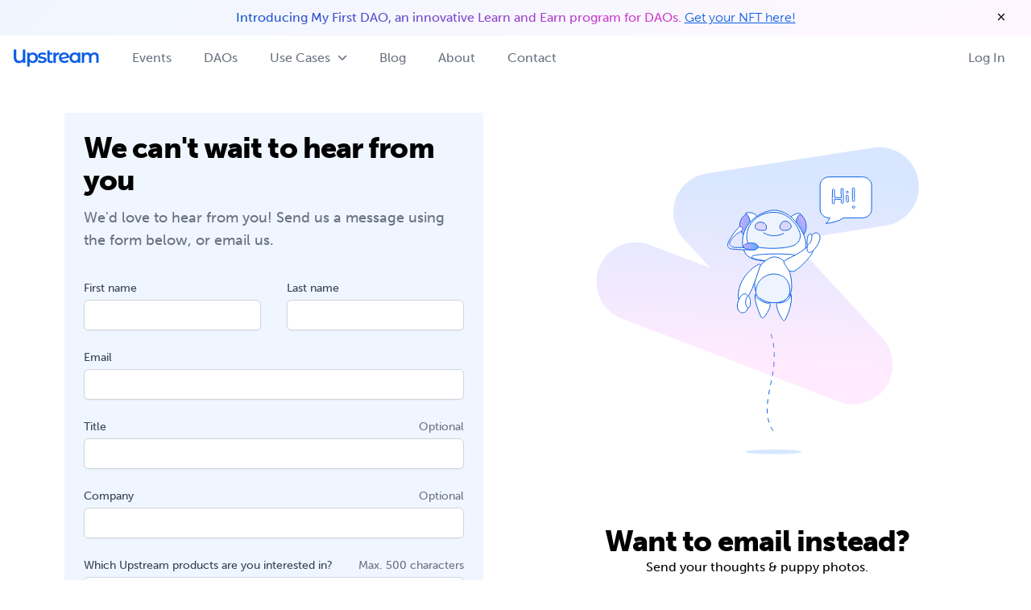

--- FILE ---
content_type: text/html; charset=utf-8
request_url: https://upstreamapp.com/contact
body_size: 7027
content:
<!DOCTYPE html><html><head><meta charSet="utf-8"/><meta name="viewport" content="width=device-width"/><title>Contact</title><meta name="robots" content="index,follow"/><meta name="description" content="Reach the Upstream team"/><meta name="twitter:card" content="app"/><meta name="twitter:site" content="@joinupstream"/><meta name="twitter:creator" content="@joinupstream"/><meta property="og:title" content="Contact"/><meta property="og:description" content="Reach the Upstream team"/><meta property="og:url" content="https://upstreamapp.com/"/><meta property="og:type" content="website"/><meta property="og:image" content="https://upstreamapp.com/static/robot.png"/><meta property="og:image:alt" content="Upstream Robot Mascot &amp; Logo"/><meta property="og:image:width" content="1267"/><meta property="og:image:height" content="728"/><meta property="og:site_name" content="Upstream"/><meta name="keywords" content="dao"/><meta name="next-head-count" content="18"/><meta name="theme-color"/><script type="text/javascript" id="hs-script-loader" async="" defer="" src="//js.hs-scripts.com/22697422.js"></script><script>
              function noop() {}
              window.analytics = {
                reset: noop,
                identify: noop,
                setCommonProperties: noop,
                heap: {
                  addUserProperties: noop,
                  addEventProperties: noop,
                  clearEventProperties: noop,
                },
                track: noop,
                trackAll: noop,
                pageView: noop
              }
              </script><script>
              window.heap=window.heap||[],heap.load=function(e,t){window.heap.appid=e,window.heap.config=t=t||{};var r=document.createElement("script");r.type="text/javascript",r.async=!0,r.src="https://cdn.heapanalytics.com/js/heap-"+e+".js";var a=document.getElementsByTagName("script")[0];a.parentNode.insertBefore(r,a);for(var n=function(e){return function(){heap.push([e].concat(Array.prototype.slice.call(arguments,0)))}},p=["addEventProperties","addUserProperties","clearEventProperties","identify","resetIdentity","removeEventProperty","setEventProperties","track","unsetEventProperty"],o=0;o<p.length;o++)heap[p[o]]=n(p[o])};
              heap.load("201662038");
              </script><script async="" src="https://www.googletagmanager.com/gtag/js?id=G-VMEF6ZHYBZ"></script><script>
            window.dataLayer = window.dataLayer || [];
            function gtag(){dataLayer.push(arguments);}
            gtag('js', new Date());
            gtag('config', 'G-VMEF6ZHYBZ');
            gtag('config', 'AW-10793699143');
          </script><link rel="icon" type="image/png" href="/static/favicon.png"/><link rel="preconnect" href="https://use.typekit.net" crossorigin /><link rel="preconnect" href="https://fonts.gstatic.com" crossorigin /><link data-next-font="" rel="preconnect" href="/" crossorigin="anonymous"/><link rel="preload" href="/_next/static/css/f3418a663b2c041d.css" as="style"/><link rel="stylesheet" href="/_next/static/css/f3418a663b2c041d.css" data-n-g=""/><noscript data-n-css=""></noscript><script defer="" nomodule="" src="/_next/static/chunks/polyfills-c67a75d1b6f99dc8.js"></script><script src="/_next/static/chunks/webpack-192c81669ca34afd.js" defer=""></script><script src="/_next/static/chunks/framework-d583295f3144c491.js" defer=""></script><script src="/_next/static/chunks/main-11ed062051f04279.js" defer=""></script><script src="/_next/static/chunks/pages/_app-0bcf1b426573ed76.js" defer=""></script><script src="/_next/static/chunks/ff493b0a-4bc87086746c60a3.js" defer=""></script><script src="/_next/static/chunks/4572-2b08f25bb57f6d7c.js" defer=""></script><script src="/_next/static/chunks/4286-741e8785a88614e5.js" defer=""></script><script src="/_next/static/chunks/7747-9d476381c7c48632.js" defer=""></script><script src="/_next/static/chunks/pages/contact-78d7384252942d1d.js" defer=""></script><script src="/_next/static/gaxvGlGroO1chntpx3g4B/_buildManifest.js" defer=""></script><script src="/_next/static/gaxvGlGroO1chntpx3g4B/_ssgManifest.js" defer=""></script><style data-href="https://use.typekit.net/dmn7flv.css">@import url("https://p.typekit.net/p.css?s=1&k=dmn7flv&ht=tk&f=2005.2006.2007.2008.2009.2010.2011&a=1006682&app=typekit&e=css");@font-face{font-family:"museo-sans";src:url("https://use.typekit.net/af/620bf8/00000000000000000000e7fe/27/l?primer=7cdcb44be4a7db8877ffa5c0007b8dd865b3bbc383831fe2ea177f62257a9191&fvd=n3&v=3") format("woff2"),url("https://use.typekit.net/af/620bf8/00000000000000000000e7fe/27/d?primer=7cdcb44be4a7db8877ffa5c0007b8dd865b3bbc383831fe2ea177f62257a9191&fvd=n3&v=3") format("woff"),url("https://use.typekit.net/af/620bf8/00000000000000000000e7fe/27/a?primer=7cdcb44be4a7db8877ffa5c0007b8dd865b3bbc383831fe2ea177f62257a9191&fvd=n3&v=3") format("opentype");font-display:auto;font-style:normal;font-weight:300;font-stretch:normal}@font-face{font-family:"museo-sans";src:url("https://use.typekit.net/af/5cca6d/00000000000000000000e802/27/l?primer=7cdcb44be4a7db8877ffa5c0007b8dd865b3bbc383831fe2ea177f62257a9191&fvd=i3&v=3") format("woff2"),url("https://use.typekit.net/af/5cca6d/00000000000000000000e802/27/d?primer=7cdcb44be4a7db8877ffa5c0007b8dd865b3bbc383831fe2ea177f62257a9191&fvd=i3&v=3") format("woff"),url("https://use.typekit.net/af/5cca6d/00000000000000000000e802/27/a?primer=7cdcb44be4a7db8877ffa5c0007b8dd865b3bbc383831fe2ea177f62257a9191&fvd=i3&v=3") format("opentype");font-display:auto;font-style:italic;font-weight:300;font-stretch:normal}@font-face{font-family:"museo-sans";src:url("https://use.typekit.net/af/a28b50/00000000000000000000e803/27/l?primer=7cdcb44be4a7db8877ffa5c0007b8dd865b3bbc383831fe2ea177f62257a9191&fvd=n5&v=3") format("woff2"),url("https://use.typekit.net/af/a28b50/00000000000000000000e803/27/d?primer=7cdcb44be4a7db8877ffa5c0007b8dd865b3bbc383831fe2ea177f62257a9191&fvd=n5&v=3") format("woff"),url("https://use.typekit.net/af/a28b50/00000000000000000000e803/27/a?primer=7cdcb44be4a7db8877ffa5c0007b8dd865b3bbc383831fe2ea177f62257a9191&fvd=n5&v=3") format("opentype");font-display:auto;font-style:normal;font-weight:500;font-stretch:normal}@font-face{font-family:"museo-sans";src:url("https://use.typekit.net/af/c2d3de/00000000000000000000e804/27/l?primer=7cdcb44be4a7db8877ffa5c0007b8dd865b3bbc383831fe2ea177f62257a9191&fvd=i5&v=3") format("woff2"),url("https://use.typekit.net/af/c2d3de/00000000000000000000e804/27/d?primer=7cdcb44be4a7db8877ffa5c0007b8dd865b3bbc383831fe2ea177f62257a9191&fvd=i5&v=3") format("woff"),url("https://use.typekit.net/af/c2d3de/00000000000000000000e804/27/a?primer=7cdcb44be4a7db8877ffa5c0007b8dd865b3bbc383831fe2ea177f62257a9191&fvd=i5&v=3") format("opentype");font-display:auto;font-style:italic;font-weight:500;font-stretch:normal}@font-face{font-family:"museo-sans";src:url("https://use.typekit.net/af/e3ca36/00000000000000000000e805/27/l?primer=7cdcb44be4a7db8877ffa5c0007b8dd865b3bbc383831fe2ea177f62257a9191&fvd=n7&v=3") format("woff2"),url("https://use.typekit.net/af/e3ca36/00000000000000000000e805/27/d?primer=7cdcb44be4a7db8877ffa5c0007b8dd865b3bbc383831fe2ea177f62257a9191&fvd=n7&v=3") format("woff"),url("https://use.typekit.net/af/e3ca36/00000000000000000000e805/27/a?primer=7cdcb44be4a7db8877ffa5c0007b8dd865b3bbc383831fe2ea177f62257a9191&fvd=n7&v=3") format("opentype");font-display:auto;font-style:normal;font-weight:700;font-stretch:normal}@font-face{font-family:"museo-sans";src:url("https://use.typekit.net/af/2841b6/00000000000000000000e806/27/l?primer=7cdcb44be4a7db8877ffa5c0007b8dd865b3bbc383831fe2ea177f62257a9191&fvd=i7&v=3") format("woff2"),url("https://use.typekit.net/af/2841b6/00000000000000000000e806/27/d?primer=7cdcb44be4a7db8877ffa5c0007b8dd865b3bbc383831fe2ea177f62257a9191&fvd=i7&v=3") format("woff"),url("https://use.typekit.net/af/2841b6/00000000000000000000e806/27/a?primer=7cdcb44be4a7db8877ffa5c0007b8dd865b3bbc383831fe2ea177f62257a9191&fvd=i7&v=3") format("opentype");font-display:auto;font-style:italic;font-weight:700;font-stretch:normal}@font-face{font-family:"museo-sans";src:url("https://use.typekit.net/af/9cf49e/00000000000000000000e807/27/l?primer=7cdcb44be4a7db8877ffa5c0007b8dd865b3bbc383831fe2ea177f62257a9191&fvd=n9&v=3") format("woff2"),url("https://use.typekit.net/af/9cf49e/00000000000000000000e807/27/d?primer=7cdcb44be4a7db8877ffa5c0007b8dd865b3bbc383831fe2ea177f62257a9191&fvd=n9&v=3") format("woff"),url("https://use.typekit.net/af/9cf49e/00000000000000000000e807/27/a?primer=7cdcb44be4a7db8877ffa5c0007b8dd865b3bbc383831fe2ea177f62257a9191&fvd=n9&v=3") format("opentype");font-display:auto;font-style:normal;font-weight:900;font-stretch:normal}.tk-museo-sans{font-family:"museo-sans",sans-serif}</style><style data-href="https://fonts.googleapis.com/css2?family=Nunito:wght@300&display=swap">@font-face{font-family:'Nunito';font-style:normal;font-weight:300;font-display:swap;src:url(https://fonts.gstatic.com/s/nunito/v31/XRXI3I6Li01BKofiOc5wtlZ2di8HDOUhRTA.woff) format('woff')}@font-face{font-family:'Nunito';font-style:normal;font-weight:300;font-display:swap;src:url(https://fonts.gstatic.com/s/nunito/v31/XRXI3I6Li01BKofiOc5wtlZ2di8HDOUhdTk3iazbXWjgevT5.woff) format('woff');unicode-range:U+0460-052F,U+1C80-1C8A,U+20B4,U+2DE0-2DFF,U+A640-A69F,U+FE2E-FE2F}@font-face{font-family:'Nunito';font-style:normal;font-weight:300;font-display:swap;src:url(https://fonts.gstatic.com/s/nunito/v31/XRXI3I6Li01BKofiOc5wtlZ2di8HDOUhdTA3iazbXWjgevT5.woff) format('woff');unicode-range:U+0301,U+0400-045F,U+0490-0491,U+04B0-04B1,U+2116}@font-face{font-family:'Nunito';font-style:normal;font-weight:300;font-display:swap;src:url(https://fonts.gstatic.com/s/nunito/v31/XRXI3I6Li01BKofiOc5wtlZ2di8HDOUhdTs3iazbXWjgevT5.woff) format('woff');unicode-range:U+0102-0103,U+0110-0111,U+0128-0129,U+0168-0169,U+01A0-01A1,U+01AF-01B0,U+0300-0301,U+0303-0304,U+0308-0309,U+0323,U+0329,U+1EA0-1EF9,U+20AB}@font-face{font-family:'Nunito';font-style:normal;font-weight:300;font-display:swap;src:url(https://fonts.gstatic.com/s/nunito/v31/XRXI3I6Li01BKofiOc5wtlZ2di8HDOUhdTo3iazbXWjgevT5.woff) format('woff');unicode-range:U+0100-02BA,U+02BD-02C5,U+02C7-02CC,U+02CE-02D7,U+02DD-02FF,U+0304,U+0308,U+0329,U+1D00-1DBF,U+1E00-1E9F,U+1EF2-1EFF,U+2020,U+20A0-20AB,U+20AD-20C0,U+2113,U+2C60-2C7F,U+A720-A7FF}@font-face{font-family:'Nunito';font-style:normal;font-weight:300;font-display:swap;src:url(https://fonts.gstatic.com/s/nunito/v31/XRXI3I6Li01BKofiOc5wtlZ2di8HDOUhdTQ3iazbXWjgeg.woff) format('woff');unicode-range:U+0000-00FF,U+0131,U+0152-0153,U+02BB-02BC,U+02C6,U+02DA,U+02DC,U+0304,U+0308,U+0329,U+2000-206F,U+20AC,U+2122,U+2191,U+2193,U+2212,U+2215,U+FEFF,U+FFFD}</style></head><body><div id="__next"><div class="bg-white"><header><div class="flex justify-between items-center pt-3 pb-3 px-4 z-75"><div class="flex items-center"><a class="relative block -mt-1" style="width:98.91666666666667px;height:26.166666666666668px" href="/"><img alt="Upstream Logo" loading="lazy" decoding="async" data-nimg="fill" style="position:absolute;height:100%;width:100%;left:0;top:0;right:0;bottom:0;color:transparent" sizes="25vw" srcSet="/_next/image?url=%2Fstatic%2Fnew-logo-dark-horizontal%402x.png&amp;w=256&amp;q=75 256w, /_next/image?url=%2Fstatic%2Fnew-logo-dark-horizontal%402x.png&amp;w=384&amp;q=75 384w, /_next/image?url=%2Fstatic%2Fnew-logo-dark-horizontal%402x.png&amp;w=640&amp;q=75 640w, /_next/image?url=%2Fstatic%2Fnew-logo-dark-horizontal%402x.png&amp;w=750&amp;q=75 750w, /_next/image?url=%2Fstatic%2Fnew-logo-dark-horizontal%402x.png&amp;w=828&amp;q=75 828w, /_next/image?url=%2Fstatic%2Fnew-logo-dark-horizontal%402x.png&amp;w=1080&amp;q=75 1080w, /_next/image?url=%2Fstatic%2Fnew-logo-dark-horizontal%402x.png&amp;w=1200&amp;q=75 1200w, /_next/image?url=%2Fstatic%2Fnew-logo-dark-horizontal%402x.png&amp;w=1920&amp;q=75 1920w, /_next/image?url=%2Fstatic%2Fnew-logo-dark-horizontal%402x.png&amp;w=2048&amp;q=75 2048w, /_next/image?url=%2Fstatic%2Fnew-logo-dark-horizontal%402x.png&amp;w=3840&amp;q=75 3840w" src="/_next/image?url=%2Fstatic%2Fnew-logo-dark-horizontal%402x.png&amp;w=3840&amp;q=75"/></a></div><nav class="hidden md:flex ml-10 space-x-10"><a class="text-base font-medium text-gray-500 hover:text-gray-900" href="/events">Events</a><a class="text-base font-medium text-gray-500 hover:text-gray-900" href="/collectives">DAOs</a><div class="appearance-none flex" id="headlessui-menu-button-:R2spb6:" aria-haspopup="menu" aria-expanded="false" data-headlessui-state=""><span class="text-base font-medium text-gray-500 hover:text-gray-900 cursor-pointer">Use Cases<!-- --> <svg aria-hidden="true" focusable="false" data-prefix="fas" data-icon="chevron-down" class="svg-inline--fa fa-chevron-down fa-xs " role="img" xmlns="http://www.w3.org/2000/svg" viewBox="0 0 512 512" style="margin-left:5px"><path fill="currentColor" d="M233.4 406.6c12.5 12.5 32.8 12.5 45.3 0l192-192c12.5-12.5 12.5-32.8 0-45.3s-32.8-12.5-45.3 0L256 338.7 86.6 169.4c-12.5-12.5-32.8-12.5-45.3 0s-12.5 32.8 0 45.3l192 192z"></path></svg></span></div><a class="text-base font-medium text-gray-500 hover:text-gray-900" href="https://blog.upstreamapp.com">Blog</a><a class="text-base font-medium text-gray-500 hover:text-gray-900" href="/about">About</a><a class="text-base font-medium text-gray-500 hover:text-gray-900" href="/contact">Contact</a></nav><div class="flex space-x-2 items-center flex-1 justify-end"><div class="space-x-4 hidden lg:block"><a href="/auth/login"><button type="button" class="inline-flex items-center justify-center focus:outline-none disabled:opacity-50 disabled:cursor-not-allowed bg-transparent shadow-none px-4 rounded-md focus:ring-2 focus:ring-offset-2 focus:ring-blue whitespace-nowrap text-base py-1 font-medium text-gray-500 hover:text-gray-900"><span class="">Log In</span></button></a></div><div class="z-2000 lg:hidden space-x-10" data-headlessui-state=""><button class="bg-white rounded-md p-2 inline-flex items-center justify-center text-gray-400 hover:text-gray-500 hover:bg-gray-100 focus:outline-none focus:ring-2 focus:ring-inset focus:ring-blue" type="button" aria-expanded="false" data-headlessui-state=""><svg aria-hidden="true" focusable="false" data-prefix="far" data-icon="bars" class="svg-inline--fa fa-bars h-6 w-6" role="img" xmlns="http://www.w3.org/2000/svg" viewBox="0 0 448 512"><path fill="currentColor" d="M0 88C0 74.7 10.7 64 24 64H424c13.3 0 24 10.7 24 24s-10.7 24-24 24H24C10.7 112 0 101.3 0 88zM0 248c0-13.3 10.7-24 24-24H424c13.3 0 24 10.7 24 24s-10.7 24-24 24H24c-13.3 0-24-10.7-24-24zM448 408c0 13.3-10.7 24-24 24H24c-13.3 0-24-10.7-24-24s10.7-24 24-24H424c13.3 0 24 10.7 24 24z"></path></svg></button></div></div></div></header><div class="max-w-full my-10"><div class="flex flex-col "><div class="pb-20 lg:px-10 overflow-hidden md:grid md:grid-cols-2"><div class="py-16  md:py-10 sm:py-24  lg:max-w-full lg:mx-auto lg:py-0 lg:space-x-40"><div class="max-w-full mx-auto sm:max-w-full px-10 md:pl-6 lg:px-10"><form class="p-6" style="background-color:#f0f6ff"><div class="w-full"><h2 class="text-3xl font-extrabold tracking-tight sm:text-4xl">We can&#x27;t wait to hear from you</h2><p class="mt-4 text-lg text-gray-500 sm:mt-3">We&#x27;d love to hear from you! Send us a message using the form
                  below, or email us.</p></div><div class="mt-9 grid grid-cols-1 gap-y-6 sm:grid-cols-2 sm:gap-x-8 "><div><label for="first_name" class="block text-sm font-medium text-gray-700">First name</label><div class="mt-1"><input type="text" name="first_name" id="first_name" autoComplete="given-name" class="block w-full shadow-sm sm:text-sm focus:ring-blue-500 focus:border-blue-500 border-gray-300 rounded-md" value=""/></div></div><div><label for="last_name" class="block text-sm font-medium text-gray-700">Last name</label><div class="mt-1"><input type="text" name="last_name" id="last_name" autoComplete="family-name" class="block w-full shadow-sm sm:text-sm focus:ring-blue-500 focus:border-blue-500 border-gray-300 rounded-md" value=""/></div></div><div class="sm:col-span-2"><label for="email" class="block text-sm font-medium text-gray-700">Email</label><div class="mt-1"><input id="email" name="email" type="email" autoComplete="email" class="block w-full shadow-sm sm:text-sm focus:ring-blue-500 focus:border-blue-500 border-gray-300 rounded-md" value=""/></div></div><div class="sm:col-span-2"><div class="flex justify-between"><label for="title" class="block text-sm font-medium text-gray-700">Title</label><span id="title_description" class="text-sm text-gray-500">Optional</span></div><div class="mt-1"><input type="text" name="title" id="title" class="block w-full shadow-sm sm:text-sm focus:ring-blue-500 focus:border-blue-500 border-gray-300 rounded-md" value=""/></div></div><div class="sm:col-span-2"><div class="flex justify-between"><label for="company" class="block text-sm font-medium text-gray-700">Company</label><span id="company_description" class="text-sm text-gray-500">Optional</span></div><div class="mt-1"><input type="text" name="company" id="company" autoComplete="organization" class="block w-full shadow-sm sm:text-sm focus:ring-blue-500 focus:border-blue-500 border-gray-300 rounded-md" value=""/></div></div><div class="sm:col-span-2"><div class="flex justify-between"><label for="how_can_we_help" class="block text-sm font-medium text-gray-700">Which Upstream products are you interested in?</label><span id="how_can_we_help_description" class="text-sm text-gray-500">Max. 500 characters</span></div><div class="mt-1"><textarea id="how_can_we_help" name="how_can_we_help" aria-describedby="how_can_we_help_description" rows="2" class="block w-full shadow-sm sm:text-sm focus:ring-blue-500 focus:border-blue-500 border-gray-300 rounded-md"></textarea></div></div><div class="sm:col-span-2"><div class="flex justify-between"><label for="additional_info" class="block text-sm font-medium text-gray-700">Anything else you&#x27;d like us to know?</label><span id="additional_info_description" class="text-sm text-gray-500">Max. 500 characters</span></div><div class="mt-1"><textarea id="additional_info" name="additional_info" aria-describedby="additional_info_description" rows="4" class="block w-full shadow-sm sm:text-sm focus:ring-blue-500 focus:border-blue-500 border-gray-300 rounded-md"></textarea></div></div><div class="text-right sm:col-span-2"><button type="submit" class="inline-flex items-center justify-center shadow-sm focus:outline-none disabled:opacity-50 disabled:cursor-not-allowed text-white bg-blue hover:bg-blue-700 border border-transparent px-4 py-2 text-sm font-medium w-full rounded-lg focus:ring-2 focus:ring-offset-2 focus:ring-blue lg:w-1/2"><span class="">Submit</span></button></div></div></form></div></div><div class="mx-auto"><div class="mx-4 mt-10"><img class="h-80 w-full object-contain mt-10 md:mt-10 lg:mt-0 lg:top-20 lg:h-96" src="/static/contact/contact.svg" alt="Contact Us"/></div><div class="text-center py-16 px-4 sm:py-24 sm:px-6 lg:px-8 lg:py-10 my-12 mx-4"><h2 class="text-2xl font-extrabold sm:text-4xl tracking-tight"><span class="block">Want to email instead?</span></h2><h5><span class="block">Send your thoughts &amp; puppy photos.</span></h5><p class="mt-2 text-base text-blue hover:tracking-wide transition-all"><span><a href="/cdn-cgi/l/email-protection" class="__cf_email__" data-cfemail="620a070e1222171211161007030f0312124c010d0f">[email&#160;protected]</a></span><svg aria-hidden="true" focusable="false" data-prefix="far" data-icon="arrow-up-right-from-square" class="svg-inline--fa fa-arrow-up-right-from-square ml-3 h-5 w-5 shrink-0" role="img" xmlns="http://www.w3.org/2000/svg" viewBox="0 0 512 512"><path fill="currentColor" d="M304 24c0 13.3 10.7 24 24 24H430.1L207 271c-9.4 9.4-9.4 24.6 0 33.9s24.6 9.4 33.9 0l223-223V184c0 13.3 10.7 24 24 24s24-10.7 24-24V24c0-13.3-10.7-24-24-24H328c-13.3 0-24 10.7-24 24zM72 32C32.2 32 0 64.2 0 104V440c0 39.8 32.2 72 72 72H408c39.8 0 72-32.2 72-72V312c0-13.3-10.7-24-24-24s-24 10.7-24 24V440c0 13.3-10.7 24-24 24H72c-13.3 0-24-10.7-24-24V104c0-13.3 10.7-24 24-24H200c13.3 0 24-10.7 24-24s-10.7-24-24-24H72z"></path></svg></p></div></div></div></div></div><footer class="bg-text-primary pt-16 pb-10 px-6 font-light space-y-8"><div class="grid grid-cols-2 md:grid-cols-4 gap-4 md:gap-8 pb-6"><div><h3 class="text-sm text-gray-300 tracking-wider font-normal uppercase">Discover</h3><ul class="mt-4 space-y-3"><li><a class="text-gray-400 hover:text-white" href="/collectives">DAOs</a></li><li><a class="text-gray-400 hover:text-white" href="/nft-dao">NFT Project DAOs</a></li><li><a class="text-gray-400 hover:text-white" href="/investment-dao">Investment Club DAOs</a></li><li><a class="text-gray-400 hover:text-white" href="/vault">Vault DAO</a></li><li><a class="text-gray-400 hover:text-white" href="/events">Events</a></li></ul></div><div><h3 class="text-sm text-gray-300 tracking-wider font-normal uppercase">Company</h3><ul class="mt-4 space-y-3"><li><a class="text-gray-400 hover:text-white" href="/about">About</a></li><li><a class="text-gray-400 hover:text-white" href="/contact">Contact</a></li><li><a class="text-gray-400 hover:text-white" href="/team">Team</a></li><li><a class="text-gray-400 hover:text-white" href="https://blog.upstreamapp.com">Blog</a></li><li><a class="text-gray-400 hover:text-white" href="https://guide.upstreamapp.com">Help Center</a></li></ul></div><div><h3 class="text-sm text-gray-300 tracking-wider font-normal uppercase">Legal</h3><ul class="mt-4 space-y-3"><li><a class="text-gray-400 hover:text-white" href="/privacy">Privacy Policy</a></li><li><a class="text-gray-400 hover:text-white" href="/terms">Terms</a></li><li><a class="text-gray-400 hover:text-white" href="/guidelines">Community Guidelines</a></li></ul></div></div><div class="pt-8 lg:flex lg:items-center lg:justify-between xl:mt-0 max-w-5xl"><div><h3 class="text-sm text-gray-300 tracking-wider uppercase font-normal">Stay in-touch</h3><p class="mt-2 text-base text-gray-400">Want to stay up-to-date on our latest announcements and products?</p></div><div class="mt-4 sm:flex sm:max-w-md items-center lg:mt-0 w-full"><label for="emailAddress" class="sr-only">Email address</label><div><div class="flex flex-col"><div class="flex items-center shadow-sm rounded-md min-h-[45px] focus-within:border-2 focus-within:border-blue-500 focus-within:p-0 border p-[1px] border-gray-300 bg-white w-64"><input type="email" name="emailAddress" id="emailAddress" autoComplete="email" placeholder="sarah@upstreamapp.com" class="flex-1 text-sm text-gray-800 placeholder-gray-400 h-[calc(100%-1px)] bg-transparent border-none focus-visible:outline-0 focus:ring-0 px-3" required="" value=""/></div></div></div><div class="mt-3 rounded-md sm:mt-0 sm:ml-3 sm:shrink-0"><button type="submit" class="inline-flex items-center justify-center shadow-sm focus:outline-none disabled:opacity-50 disabled:cursor-not-allowed text-white bg-blue hover:bg-blue-700 border border-transparent focus:ring-2 focus:ring-offset-2 focus:ring-blue text-base font-medium py-3 rounded px-6 w-full md:w-auto"><span class="">Subscribe</span></button></div></div></div><div class="border-t border-gray-700 pt-6 flex flex-col md:flex-row items-center justify-between font-light pb-6"><p class="text-gray-400 text-sm pt-4 md:pt-0 ">© <!-- -->2025<!-- --> Copyright Modern Mast Corporation</p><div class="flex space-x-6 "><a href="https://twitter.com/joinupstream" class="text-gray-400 hover:text-gray-300"><svg aria-hidden="true" focusable="false" data-prefix="fab" data-icon="twitter" class="svg-inline--fa fa-twitter fa-lg " role="img" xmlns="http://www.w3.org/2000/svg" viewBox="0 0 512 512"><path fill="currentColor" d="M459.37 151.716c.325 4.548.325 9.097.325 13.645 0 138.72-105.583 298.558-298.558 298.558-59.452 0-114.68-17.219-161.137-47.106 8.447.974 16.568 1.299 25.34 1.299 49.055 0 94.213-16.568 130.274-44.832-46.132-.975-84.792-31.188-98.112-72.772 6.498.974 12.995 1.624 19.818 1.624 9.421 0 18.843-1.3 27.614-3.573-48.081-9.747-84.143-51.98-84.143-102.985v-1.299c13.969 7.797 30.214 12.67 47.431 13.319-28.264-18.843-46.781-51.005-46.781-87.391 0-19.492 5.197-37.36 14.294-52.954 51.655 63.675 129.3 105.258 216.365 109.807-1.624-7.797-2.599-15.918-2.599-24.04 0-57.828 46.782-104.934 104.934-104.934 30.213 0 57.502 12.67 76.67 33.137 23.715-4.548 46.456-13.32 66.599-25.34-7.798 24.366-24.366 44.833-46.132 57.827 21.117-2.273 41.584-8.122 60.426-16.243-14.292 20.791-32.161 39.308-52.628 54.253z"></path></svg></a><a href="https://www.facebook.com/joinupstream" class="text-gray-400 hover:text-gray-300"><svg aria-hidden="true" focusable="false" data-prefix="fab" data-icon="facebook" class="svg-inline--fa fa-facebook fa-lg " role="img" xmlns="http://www.w3.org/2000/svg" viewBox="0 0 512 512"><path fill="currentColor" d="M504 256C504 119 393 8 256 8S8 119 8 256c0 123.78 90.69 226.38 209.25 245V327.69h-63V256h63v-54.64c0-62.15 37-96.48 93.67-96.48 27.14 0 55.52 4.84 55.52 4.84v61h-31.28c-30.8 0-40.41 19.12-40.41 38.73V256h68.78l-11 71.69h-57.78V501C413.31 482.38 504 379.78 504 256z"></path></svg></a><a href="https://www.linkedin.com/company/30751334" class="text-gray-400 hover:text-gray-300"><svg aria-hidden="true" focusable="false" data-prefix="fab" data-icon="linkedin" class="svg-inline--fa fa-linkedin fa-lg " role="img" xmlns="http://www.w3.org/2000/svg" viewBox="0 0 448 512"><path fill="currentColor" d="M416 32H31.9C14.3 32 0 46.5 0 64.3v383.4C0 465.5 14.3 480 31.9 480H416c17.6 0 32-14.5 32-32.3V64.3c0-17.8-14.4-32.3-32-32.3zM135.4 416H69V202.2h66.5V416zm-33.2-243c-21.3 0-38.5-17.3-38.5-38.5S80.9 96 102.2 96c21.2 0 38.5 17.3 38.5 38.5 0 21.3-17.2 38.5-38.5 38.5zm282.1 243h-66.4V312c0-24.8-.5-56.7-34.5-56.7-34.6 0-39.9 27-39.9 54.9V416h-66.4V202.2h63.7v29.2h.9c8.9-16.8 30.6-34.5 62.9-34.5 67.2 0 79.7 44.3 79.7 101.9V416z"></path></svg></a><a href="https://www.instagram.com/joinupstream/" class="text-gray-400 hover:text-gray-300"><svg aria-hidden="true" focusable="false" data-prefix="fab" data-icon="instagram" class="svg-inline--fa fa-instagram fa-lg " role="img" xmlns="http://www.w3.org/2000/svg" viewBox="0 0 448 512"><path fill="currentColor" d="M224.1 141c-63.6 0-114.9 51.3-114.9 114.9s51.3 114.9 114.9 114.9S339 319.5 339 255.9 287.7 141 224.1 141zm0 189.6c-41.1 0-74.7-33.5-74.7-74.7s33.5-74.7 74.7-74.7 74.7 33.5 74.7 74.7-33.6 74.7-74.7 74.7zm146.4-194.3c0 14.9-12 26.8-26.8 26.8-14.9 0-26.8-12-26.8-26.8s12-26.8 26.8-26.8 26.8 12 26.8 26.8zm76.1 27.2c-1.7-35.9-9.9-67.7-36.2-93.9-26.2-26.2-58-34.4-93.9-36.2-37-2.1-147.9-2.1-184.9 0-35.8 1.7-67.6 9.9-93.9 36.1s-34.4 58-36.2 93.9c-2.1 37-2.1 147.9 0 184.9 1.7 35.9 9.9 67.7 36.2 93.9s58 34.4 93.9 36.2c37 2.1 147.9 2.1 184.9 0 35.9-1.7 67.7-9.9 93.9-36.2 26.2-26.2 34.4-58 36.2-93.9 2.1-37 2.1-147.8 0-184.8zM398.8 388c-7.8 19.6-22.9 34.7-42.6 42.6-29.5 11.7-99.5 9-132.1 9s-102.7 2.6-132.1-9c-19.6-7.8-34.7-22.9-42.6-42.6-11.7-29.5-9-99.5-9-132.1s-2.6-102.7 9-132.1c7.8-19.6 22.9-34.7 42.6-42.6 29.5-11.7 99.5-9 132.1-9s102.7-2.6 132.1 9c19.6 7.8 34.7 22.9 42.6 42.6 11.7 29.5 9 99.5 9 132.1s2.7 102.7-9 132.1z"></path></svg></a></div></div></footer></div></div><div id="popper-root"></div><div id="badge-root" class="absolute top-0 left-0 w-0 h-0 overflow-none hidden"></div><script data-cfasync="false" src="/cdn-cgi/scripts/5c5dd728/cloudflare-static/email-decode.min.js"></script><script id="__NEXT_DATA__" type="application/json">{"props":{"pageProps":{},"apolloState":{},"apolloClient":null,"seoData":{"path":"https://upstreamapp.com/contact","title":"Contact","metaDescription":"Reach the Upstream team","metaKeywords":["dao"],"additionalMetaTags":null}},"page":"/contact","query":{},"buildId":"gaxvGlGroO1chntpx3g4B","isFallback":false,"appGip":true,"scriptLoader":[]}</script></body></html>

--- FILE ---
content_type: text/html; charset=utf-8
request_url: https://www.google.com/recaptcha/enterprise/anchor?ar=1&k=6LfLTg8kAAAAAPJyBjaaSFYIPFhlWR0v83NJ1xW4&co=aHR0cHM6Ly91cHN0cmVhbWFwcC5jb206NDQz&hl=en&v=TkacYOdEJbdB_JjX802TMer9&size=invisible&badge=bottomleft&anchor-ms=20000&execute-ms=15000&cb=m47jzin3gqb7
body_size: 45703
content:
<!DOCTYPE HTML><html dir="ltr" lang="en"><head><meta http-equiv="Content-Type" content="text/html; charset=UTF-8">
<meta http-equiv="X-UA-Compatible" content="IE=edge">
<title>reCAPTCHA</title>
<style type="text/css">
/* cyrillic-ext */
@font-face {
  font-family: 'Roboto';
  font-style: normal;
  font-weight: 400;
  src: url(//fonts.gstatic.com/s/roboto/v18/KFOmCnqEu92Fr1Mu72xKKTU1Kvnz.woff2) format('woff2');
  unicode-range: U+0460-052F, U+1C80-1C8A, U+20B4, U+2DE0-2DFF, U+A640-A69F, U+FE2E-FE2F;
}
/* cyrillic */
@font-face {
  font-family: 'Roboto';
  font-style: normal;
  font-weight: 400;
  src: url(//fonts.gstatic.com/s/roboto/v18/KFOmCnqEu92Fr1Mu5mxKKTU1Kvnz.woff2) format('woff2');
  unicode-range: U+0301, U+0400-045F, U+0490-0491, U+04B0-04B1, U+2116;
}
/* greek-ext */
@font-face {
  font-family: 'Roboto';
  font-style: normal;
  font-weight: 400;
  src: url(//fonts.gstatic.com/s/roboto/v18/KFOmCnqEu92Fr1Mu7mxKKTU1Kvnz.woff2) format('woff2');
  unicode-range: U+1F00-1FFF;
}
/* greek */
@font-face {
  font-family: 'Roboto';
  font-style: normal;
  font-weight: 400;
  src: url(//fonts.gstatic.com/s/roboto/v18/KFOmCnqEu92Fr1Mu4WxKKTU1Kvnz.woff2) format('woff2');
  unicode-range: U+0370-0377, U+037A-037F, U+0384-038A, U+038C, U+038E-03A1, U+03A3-03FF;
}
/* vietnamese */
@font-face {
  font-family: 'Roboto';
  font-style: normal;
  font-weight: 400;
  src: url(//fonts.gstatic.com/s/roboto/v18/KFOmCnqEu92Fr1Mu7WxKKTU1Kvnz.woff2) format('woff2');
  unicode-range: U+0102-0103, U+0110-0111, U+0128-0129, U+0168-0169, U+01A0-01A1, U+01AF-01B0, U+0300-0301, U+0303-0304, U+0308-0309, U+0323, U+0329, U+1EA0-1EF9, U+20AB;
}
/* latin-ext */
@font-face {
  font-family: 'Roboto';
  font-style: normal;
  font-weight: 400;
  src: url(//fonts.gstatic.com/s/roboto/v18/KFOmCnqEu92Fr1Mu7GxKKTU1Kvnz.woff2) format('woff2');
  unicode-range: U+0100-02BA, U+02BD-02C5, U+02C7-02CC, U+02CE-02D7, U+02DD-02FF, U+0304, U+0308, U+0329, U+1D00-1DBF, U+1E00-1E9F, U+1EF2-1EFF, U+2020, U+20A0-20AB, U+20AD-20C0, U+2113, U+2C60-2C7F, U+A720-A7FF;
}
/* latin */
@font-face {
  font-family: 'Roboto';
  font-style: normal;
  font-weight: 400;
  src: url(//fonts.gstatic.com/s/roboto/v18/KFOmCnqEu92Fr1Mu4mxKKTU1Kg.woff2) format('woff2');
  unicode-range: U+0000-00FF, U+0131, U+0152-0153, U+02BB-02BC, U+02C6, U+02DA, U+02DC, U+0304, U+0308, U+0329, U+2000-206F, U+20AC, U+2122, U+2191, U+2193, U+2212, U+2215, U+FEFF, U+FFFD;
}
/* cyrillic-ext */
@font-face {
  font-family: 'Roboto';
  font-style: normal;
  font-weight: 500;
  src: url(//fonts.gstatic.com/s/roboto/v18/KFOlCnqEu92Fr1MmEU9fCRc4AMP6lbBP.woff2) format('woff2');
  unicode-range: U+0460-052F, U+1C80-1C8A, U+20B4, U+2DE0-2DFF, U+A640-A69F, U+FE2E-FE2F;
}
/* cyrillic */
@font-face {
  font-family: 'Roboto';
  font-style: normal;
  font-weight: 500;
  src: url(//fonts.gstatic.com/s/roboto/v18/KFOlCnqEu92Fr1MmEU9fABc4AMP6lbBP.woff2) format('woff2');
  unicode-range: U+0301, U+0400-045F, U+0490-0491, U+04B0-04B1, U+2116;
}
/* greek-ext */
@font-face {
  font-family: 'Roboto';
  font-style: normal;
  font-weight: 500;
  src: url(//fonts.gstatic.com/s/roboto/v18/KFOlCnqEu92Fr1MmEU9fCBc4AMP6lbBP.woff2) format('woff2');
  unicode-range: U+1F00-1FFF;
}
/* greek */
@font-face {
  font-family: 'Roboto';
  font-style: normal;
  font-weight: 500;
  src: url(//fonts.gstatic.com/s/roboto/v18/KFOlCnqEu92Fr1MmEU9fBxc4AMP6lbBP.woff2) format('woff2');
  unicode-range: U+0370-0377, U+037A-037F, U+0384-038A, U+038C, U+038E-03A1, U+03A3-03FF;
}
/* vietnamese */
@font-face {
  font-family: 'Roboto';
  font-style: normal;
  font-weight: 500;
  src: url(//fonts.gstatic.com/s/roboto/v18/KFOlCnqEu92Fr1MmEU9fCxc4AMP6lbBP.woff2) format('woff2');
  unicode-range: U+0102-0103, U+0110-0111, U+0128-0129, U+0168-0169, U+01A0-01A1, U+01AF-01B0, U+0300-0301, U+0303-0304, U+0308-0309, U+0323, U+0329, U+1EA0-1EF9, U+20AB;
}
/* latin-ext */
@font-face {
  font-family: 'Roboto';
  font-style: normal;
  font-weight: 500;
  src: url(//fonts.gstatic.com/s/roboto/v18/KFOlCnqEu92Fr1MmEU9fChc4AMP6lbBP.woff2) format('woff2');
  unicode-range: U+0100-02BA, U+02BD-02C5, U+02C7-02CC, U+02CE-02D7, U+02DD-02FF, U+0304, U+0308, U+0329, U+1D00-1DBF, U+1E00-1E9F, U+1EF2-1EFF, U+2020, U+20A0-20AB, U+20AD-20C0, U+2113, U+2C60-2C7F, U+A720-A7FF;
}
/* latin */
@font-face {
  font-family: 'Roboto';
  font-style: normal;
  font-weight: 500;
  src: url(//fonts.gstatic.com/s/roboto/v18/KFOlCnqEu92Fr1MmEU9fBBc4AMP6lQ.woff2) format('woff2');
  unicode-range: U+0000-00FF, U+0131, U+0152-0153, U+02BB-02BC, U+02C6, U+02DA, U+02DC, U+0304, U+0308, U+0329, U+2000-206F, U+20AC, U+2122, U+2191, U+2193, U+2212, U+2215, U+FEFF, U+FFFD;
}
/* cyrillic-ext */
@font-face {
  font-family: 'Roboto';
  font-style: normal;
  font-weight: 900;
  src: url(//fonts.gstatic.com/s/roboto/v18/KFOlCnqEu92Fr1MmYUtfCRc4AMP6lbBP.woff2) format('woff2');
  unicode-range: U+0460-052F, U+1C80-1C8A, U+20B4, U+2DE0-2DFF, U+A640-A69F, U+FE2E-FE2F;
}
/* cyrillic */
@font-face {
  font-family: 'Roboto';
  font-style: normal;
  font-weight: 900;
  src: url(//fonts.gstatic.com/s/roboto/v18/KFOlCnqEu92Fr1MmYUtfABc4AMP6lbBP.woff2) format('woff2');
  unicode-range: U+0301, U+0400-045F, U+0490-0491, U+04B0-04B1, U+2116;
}
/* greek-ext */
@font-face {
  font-family: 'Roboto';
  font-style: normal;
  font-weight: 900;
  src: url(//fonts.gstatic.com/s/roboto/v18/KFOlCnqEu92Fr1MmYUtfCBc4AMP6lbBP.woff2) format('woff2');
  unicode-range: U+1F00-1FFF;
}
/* greek */
@font-face {
  font-family: 'Roboto';
  font-style: normal;
  font-weight: 900;
  src: url(//fonts.gstatic.com/s/roboto/v18/KFOlCnqEu92Fr1MmYUtfBxc4AMP6lbBP.woff2) format('woff2');
  unicode-range: U+0370-0377, U+037A-037F, U+0384-038A, U+038C, U+038E-03A1, U+03A3-03FF;
}
/* vietnamese */
@font-face {
  font-family: 'Roboto';
  font-style: normal;
  font-weight: 900;
  src: url(//fonts.gstatic.com/s/roboto/v18/KFOlCnqEu92Fr1MmYUtfCxc4AMP6lbBP.woff2) format('woff2');
  unicode-range: U+0102-0103, U+0110-0111, U+0128-0129, U+0168-0169, U+01A0-01A1, U+01AF-01B0, U+0300-0301, U+0303-0304, U+0308-0309, U+0323, U+0329, U+1EA0-1EF9, U+20AB;
}
/* latin-ext */
@font-face {
  font-family: 'Roboto';
  font-style: normal;
  font-weight: 900;
  src: url(//fonts.gstatic.com/s/roboto/v18/KFOlCnqEu92Fr1MmYUtfChc4AMP6lbBP.woff2) format('woff2');
  unicode-range: U+0100-02BA, U+02BD-02C5, U+02C7-02CC, U+02CE-02D7, U+02DD-02FF, U+0304, U+0308, U+0329, U+1D00-1DBF, U+1E00-1E9F, U+1EF2-1EFF, U+2020, U+20A0-20AB, U+20AD-20C0, U+2113, U+2C60-2C7F, U+A720-A7FF;
}
/* latin */
@font-face {
  font-family: 'Roboto';
  font-style: normal;
  font-weight: 900;
  src: url(//fonts.gstatic.com/s/roboto/v18/KFOlCnqEu92Fr1MmYUtfBBc4AMP6lQ.woff2) format('woff2');
  unicode-range: U+0000-00FF, U+0131, U+0152-0153, U+02BB-02BC, U+02C6, U+02DA, U+02DC, U+0304, U+0308, U+0329, U+2000-206F, U+20AC, U+2122, U+2191, U+2193, U+2212, U+2215, U+FEFF, U+FFFD;
}

</style>
<link rel="stylesheet" type="text/css" href="https://www.gstatic.com/recaptcha/releases/TkacYOdEJbdB_JjX802TMer9/styles__ltr.css">
<script nonce="dXa2_dg_iU3DxSVcbnvKeA" type="text/javascript">window['__recaptcha_api'] = 'https://www.google.com/recaptcha/enterprise/';</script>
<script type="text/javascript" src="https://www.gstatic.com/recaptcha/releases/TkacYOdEJbdB_JjX802TMer9/recaptcha__en.js" nonce="dXa2_dg_iU3DxSVcbnvKeA">
      
    </script></head>
<body><div id="rc-anchor-alert" class="rc-anchor-alert"></div>
<input type="hidden" id="recaptcha-token" value="[base64]">
<script type="text/javascript" nonce="dXa2_dg_iU3DxSVcbnvKeA">
      recaptcha.anchor.Main.init("[\x22ainput\x22,[\x22bgdata\x22,\x22\x22,\[base64]/[base64]/[base64]/[base64]/ODU6NzksKFIuUF89RixSKSksUi51KSksUi5TKS5wdXNoKFtQZyx0LFg/[base64]/[base64]/[base64]/[base64]/bmV3IE5bd10oUFswXSk6Vz09Mj9uZXcgTlt3XShQWzBdLFBbMV0pOlc9PTM/bmV3IE5bd10oUFswXSxQWzFdLFBbMl0pOlc9PTQ/[base64]/[base64]/[base64]/[base64]/[base64]/[base64]\\u003d\\u003d\x22,\[base64]\\u003d\x22,\x22HyrCmWlqeMK0fMOwCCjCvMOYw5FTD03DmlomYcKJw7HDisK8NcO4N8OpGcKuw6XCqXXDoBzDn8KUaMKpwoBCwoPDkRhmbUDDhT/CoF51fkttwrjDrkLCrMOcBSfCkMKAYMKFXMKSVXvChcKYwrrDqcKmMgbClGzDin8Kw43Cq8Kdw4LClMKYwrJsTQ7CvcKiwrh5N8OSw6/DgzfDvsOowqDDj1Z+csO8wpEzNcK2wpDCvnZdCF/[base64]/ClWs7Q1A5wrM6w7bDrAvCiVFjwrXCgT9sJWzDqmtWwo/CnS7DlcONe39sEcO7w7HCocKww7wbPsKJw6jCizvChx/DulAdw7hzZ2Ykw55lwpUFw4QjMMKKdTHDtMOlRAHDq0fCqArDs8KQVCgKw5PChMOAcTrDgcKMf8KpwqIYTsOJw705Y29jVzw4wpHCt8OkfcK5w6bDrMOGYcOJw6FwM8OXPVzCvW/[base64]/CisKeAsKqw6fDuhTCkCXDscOOHT0YwrvDuMOZdj0bw4l7wrEpG8OUwrJGFcKPwoPDoxXCvRAzE8KUw7/CoxFzw7/Crh5lw5NFw6EIw7YtE0zDjxXCpUTDhcOHX8OND8Kyw4vCr8KxwrEPwrPDscK2G8Otw5hRw6pCUTsfCAQ0wrjCqcKcDCLDr8KYWcKTM8KcC1HCk8OxwpLDkH4sewXDnsKKUcOrwrc4TBTDkVpvwqPDuSjCok/DmMOKQcO3ZkLDlR/CqQ3DhcO9w6LCscOHwr7Dqjk5woTDrsKFLsO+w59JU8KHWMKrw60sAMKNwqlvacKcw73CqA0UKiHCr8O2YAtDw7NZw6LCvcKhM8KcwoJHw6LCoMOOF3clGcKHC8OXwr/CqVLCncKgw7TCssOTKsOGwozDq8KnCifCgMKQFcODwrQpFx0gMsOPw5xJDcOuwoPCgwTDl8KeZyDDinzDmMKSEcKyw7DDiMKyw4UVw4sbw6MZw7YRwpXDuUdWw7/Dp8OhcWtZw6wvwo1Fw50pw4MnFcK6wrbCtTRAFsKrGsOLw4HDgcKFJwPCh1HCmcOKOMKrZlbCncObwo7DusOUfCHDnmkvwpcOw6XCmV14wrwcQyrDvcK6KMKPwqzCmDwAwogBPxbCoBDCljUVMsOGJTXDkzrDrX/DnMKcd8KNSWrDvMOmJXktWsKHSX7CnMKcF8OqSMOYwodtRCbDusKlLsOCLcORwqjCpsKuw4bDn2PCtXc3GcK0QE3DtsKGwp1UwrDCk8K1wo/CgiQ9w6slwqLCjWrDoQMJRw9zSsOmw7DDocOLMcKRSMOdYsOrRjx1ThxHL8KTwq5vdHnDqcKMwo7CgFcdwrTCsklAAcKjRD3CjMKSwpDDhMOKWS1IPcK3V1rCmQMvw7LCj8KBNMOIwoPDoBbCjCTDl1/[base64]/CkWjDuMKjw6TDg8KNTTxjB8KbwrzCmcOBZkbDsF3Cl8KZfXrCncKCeMOPwpHDlVfDksOcw7/CuyFew4otw6rCpsOewp/Ck21tRjzDvkjDhcKDAMKyEiBvHjIUXMK8wq1VwpPCmlMkw6FuwrBIGWF9w5cOFSnCjUrDozJbwpVuw7jCi8KFdcKRHCwiwpTCi8OKAzJywo4cw5ZfXQLDncOww7c+W8Oxwq/Dnhp1E8O9wp7DkGdqwo5VJcOPenXCpE/CscOnw7Bmw5vCkcKPwp7CucKRUn7DosKBwp4vGsO/wpXDh0AhwrUGFTUGwqpyw5zDrsOMcA4Ww4ZKw7bDq8KnN8Krw7pHw6cUKMKEwqINwrvDgjNNDiBHwqUPw4fDiMKxwoXCo01dwo9Pw6jDjWfDgMOrwrAwTcKWExbDjEEqb33DjsOIIcKzw6UwUk7CoRwWWsOnwq7Cp8OBw5/[base64]/w5tKw5MLQcOoRgnCncKbw5rCqUDCuMOLw4fDniYCEsOKw57DsDHCjVDCicK8DW7DuzTCvcOPBFnCmEUtQ8Kkw5PDthExc1HCjMKKw6AOcVk0woLDrBjDk2BUDUNbw7nCqRs7bWNHOSfCvUR+w43Do0/[base64]/eTYCwpDDihAmQMKGcHHDiMOAF0rDi3LCv8Kxw6d8w4rDk8Orw7Yya8OawroMwr7CoTnCm8OHw5EqecOpSDDDpcKWai1JwptLfynDrsK+w7fDtMO4wrEbecO9HHgtw4EFw6lzw4TDqT81DcORwo/Do8Otw6vDhsKTw5DDhlwLwrrDl8KCw4dSU8OmwpJ3wojDvWPCisK9wpbCjyMxw7BzwprCgBXCqsKAwoNiXsOWwrzDo8KzT13DlARBwrvDp2Rzb8OTwpxCRULClcKUWH/[base64]/Cs1ESIisqw4XCncKZQ8KdwpXDusOiwrDCrMK7w7sIw4YbPwUkFsKvw73Cojgvw4/Ct8K4a8KywpnDtsKowojCscOGwr3Ds8O2w7jCjxvCj13Ci8K/[base64]/HsOue8KJw4/CpcK/wprCk8OOw4AkSUPDsFMQLWJiw5xmAMK1wqNXwrJqwq7Dv8KMQsOiGS7CsirDn07CgMOEeF4yw67Cr8OXd3zDvR04wo/[base64]/w6MYbFBQbFjCiMKrOURdwqg4w4IMwpPCnBHCpsK/[base64]/DrjhzBMO5wqh2w77Du1/[base64]/[base64]/CnWomwpAyWW7CqcK0ccO0X8K3wqbDtcK5wrHCnh/DvFsLw5/DqsKwwqtxS8KeGmfCr8OwAVDDlzEBw6p1wr8mIg7CuHZZw6vCsMKvw78Mw5snwrnChUtwYcKywqA7wqNwwro6ag7DlV7DqA1Cw6DCmsKOwrTCoFkmw4NuEivDsBXDhsKOZ8Kvwq3DgGzDoMOPwqkRw6Exw5AwUg3ChldwDcOrwoJfQ0fDpsOlwrtWw55/[base64]/DscOww5FZM8OqdsO/QxDCjg5NCl0qHsKqS8Kzw64eBE/DgRrDgl7DncOewpfDnyktwoDDiVfCuzjCt8KlCsOIcMK8wr7DlsOwX8Kbw7LCmsKjMcKyw7xJwp4TEMKbOsKjcsOGw6NzUmrClcOXw4jCtR8JAR3CqMOxWsKDwp5FKsOnw7rCscKnw4fCvsOEw7nDqA/Cg8KSVMKDLcKIdsOIwos2OsOPwp8Ew5QKw5w2U3fDvsOJXMOCLyLDm8KAw5rCoVJ3woB/Mm0gwq/DnzzCl8OJw4gAwqtxDF3Cj8OGYsK0fjQqfcO8w6DCiGvDjnXDrMKJZ8KMwrpqw6bCjjU9w4AhwrHCusOVUiQmw7dSRsKcI8OAHRJ6w4zDhsOySSxXwoLCg3Iyw7pgB8Kiw4QSwqhRw4I7BsKuw587wroGOSB1ccOQwrgiwp/CtVUDZizDqQFCw6PDj8OTw7UOwq/Cg3FPacOIZsKYU1MGwoIBw4PDjMOIB8Kswosdw7w5Y8KgwoIhHhxYO8OZJMKQwrHCtsOaDsO+UUHDjU9+Bg8nck5LwpnCgcO7OcKMFsOow7rDoy7CijXCkl1WwrlWwrXDlXEdYk49cMOSbDdYw6fCnVvCnsKNw6ltwpPCmcK7wp7CpsK6w44NwoDCh3tUw7/Co8KqwrDCvcO0w6HDpjkIwrBBw4fDksOXwr/Dj0PCnsOww55CCg42NHbDqnlnbDPDlUTDriR9KMK5woPCozHClmVmFsKkw7J1UcK7JAzCl8KUwoVucsOrHg7DssOZwoHDmMKPwqnDlSHDm3Y+aFIaw6TDnsK5D8K7YxNtPcO6wrd2w7rCv8KMwp3DjMK8w5rDg8K5MATCmEAxw6pMwp7DncOeQkXCoTh/wq0ow4LDicKew6XCq2UVwrHDkAstwqhdCXrDqsOww5DDkMO3UyJjWzdvwoLCnsK7C1jDjjFrw4TCnWRpwqnDv8OfZ0vCoBrCsF/ChSbCjMKEYMOTw6ciLsO4Y8KuwptLXMKuwo48QsKVw616WDnDkMKsJsKiw7t+wqdqTcKUworDkcOwwrzCpcOYSwpra1xAwp8gV0jCoE59w5rCvT8nbDjDlsKnHj8RPmrDksKew7EHw5/DhkvDnG7Dpj7CpMKBXWQkLXgkNWw5Z8K9w51WLA0BXcOibsOOEMOAw41gTk8mEhFOwrHCusOpB305RzLDosO6w44zw7PDoihjw6cxdhg3XcKAwpoEKsKhYmJVwoTDvcKewooywowHw6sNA8O1w4TCu8OFJcOuSEhmwprDtMOfw7/DuxrDhjHDvcKicsOUKl0yw43CocKxwqk3MllPwrDDun3DusO9c8KHwo1PYTzDpDvDs0BgwplBEkg8w6IMw4/CoMKrWWbDrn/ChcKbOQLCuHjCvsO4wr90w5LDu8OEej/[base64]/CnzvCtsKvw45OIjDCpMKbw5HCrmlAdMKdwojDunvDhcOEw7Ebw45PFHXCvMO/w7DCsnnDnMK1RcOBQjdFwoDCkhMkYyoywoV7w4DCqcOZw5rDq8OOwoDCszfCg8KqwqUDwocPwphfGMKXwrLCkB3Cn1LCmxlfHcK7CsKqPikkw4EZK8O/wosxwp9GXcKww7g2w4BwYcOmw6RbAMO5H8Oswr0hwrIibMOBwptkZj1acll2w5glYTrDvFJHwoXDhkPDjsKyIxDCr8KswqPDnsO2wrgewoRqBhoyUAl/PMKiw4MqR1ggwpBaecKWwr3DksOpShPDjcKxw5pwKBrCkBNuwpl/wocdKMKnwofDvSocRMOXw6kTwpXDuwbCu8OlP8KABMKHI1bDpBPCucOxw7nCkw8eUsOYw5vCusOnEXvDhMK/[base64]/CtcONPcOFw4fDkcKJc8Kowq/CtDUBecKqwpcKwrN5VFrDv0fCo8KSwqzCtcKqwpfDnV1Nw4bDv3how6U+f0BpbcO3bsKxO8O3wqnCj8KHwpzClcKgL0Eww7NoTcOBwqjCpnsbTsOffcOXR8OlwojCosOtw7TCtEluSMKVOcK6H3wiwp3DvMOzM8K+TsKJT1Mbw5bCmCYCNigew6vDhRbDvcK/wpPCilvCkMO3DT3CjcKZFMKMwo/[base64]/YMOLwrUOAsKYwpJVw5hbw4BAwqdBLsO9w5vDk2HCmsKHM2YaJ8KQwovDujZjwqBuVMKGQsOnZG3ClFVQCXfCnmlnw4QhJsK2BcKnwrvDrCzCtGXDscO+bsKowqjChX7DtVnCgFzDumlcJcOHw77CoyEEwrNnw53CiR1wGHBwNBAPwp7DmxTDh8OFej/CuMONfAUhwo8dwpYtwqMhwp7CsUo5w4PCmQbDmsK+eVzCpiNOwobCoDR8G2TCqWYmbsO7NXrDmmZ2w5LCsMKNw4UuNHvDjG07PsO9JcOLwrPChQLCukfCiMOtdMKvw5/CqMOcw5d7ByvDtsKqAMKZw49DDcOtw51hwpbDmsKiZ8Khw4cywqsIbsObdG7CrsOxwpdUw5HCpcKow6zDgsO0HQPDucKIPQzCuFHCqBbCvMKiw7dwb8ODV2x/JlQ7A0Buw5XCu3Fbw47DrEHCtMO6w54xwonChjRJeiXDthphS2DDhisGw7UABW3CgsOSwq/CvSFXw6x+w6XDmcKCw5zCn3/[base64]/Dp2DDsiLCiTnDsHzCkx3DrcK2wpkkd8KVTHnDlRDClcK9X8OffE3Dv1jCjn7DrQjCosODPT9FwpBDw63DgcK7w67Dp0HCvsO5w43Co8KuYg/CnQ7Dp8OhDsOgbcOqesKEe8KRw47DrsOGw41pV2vClCfCjsOtTcK0wqbCksOOPWcmG8OMw79fVS1cwoRpIi7CncKhFcKAwpsIV8Ksw7g1w7vDucK4w4TCkMO0wpDCtMOXSmPCgwMEwrPDgDXCrX/CiMKeG8KTw7srGMK2w5ZYcMOAw5MtfWZRw69Jwq7Dk8Kbw6jDsMO7YRIvD8K2wonClV/Cv8OubMKCwrbDi8OZw73CvjbDoMOrwodGPsKJO1AWGsOvLULDpFUTe8OGGMKLwppeOcOKwqfCixIuOXkWw50uwrHDvcOqwpTCsMK4al5AbsKlwqMAwonCtQRWdMKow4fCkMO5JBliOsOaw5lGwq/CmMK/L2DCjRnCoMKxw5F0w77Do8KCXMKbEVnDssOaMFPCksKfwpfCh8KVwqpow7DCsMKgSMKGZMKPcXrDqcOMWsK9wok6Wjlbw6PDksOdeUYbNMOzw5s/[base64]/UgNPwp0iwpLDjcKbw71wKTPDhcOTMcK6LcKPNUwiYRpLFsOtw7w0Ci3Cr8OzHsKJasOrwprCnMOow7d1H8K9VsKBG1lkTcKLZMOAFsKOw6AyAcObwrfCucO9RG/[base64]/[base64]/DnlYrw6TCtCrDnBjCgQAgwoAtw63DqcOkwrLDr8KZPMKuw6fDhMO8wr3DvUdmQz/[base64]/w4Eewpoxw6lGHsKIVsKiD8Oxw5Yjw7ITwoHDu3xWwroow6zCpibDnyNae0hrw7t2bcK7wpTCnsK5wovDpMKjwrYxwrg2wpFpw7VnwpHChQHClsOJMMKeWCpEV8K9w5VpY8ONcSZARMKRTQHCjk8Rw6VTE8K4AEjClxHCgMKCHsOJw6fDvlXDtA/Dul5iJMO/[base64]/DhsKTwrLDvU7Dj8O6A8Ksw6PDvsKseMKnGsKww5h1HXY7w5HCml7CrcKbQ03CjU/CtWUqw4/DqzcREMKuwrrClk3CgDhkw4cZwo3CiEjCuQDDuwbDosKNEcOKw4xOLMKgOFjDmMOhw4vDqVMDPMOVwqTDnHPCi1MaOcKZMy3Dq8K/SSrCjhnDh8K4FcOEwqpCHiXDqjnCqi1Dw7zDkVvCiMOdwqIWF25/XRpJJhsVBMOkw5EXbGnDkcOSw5bDhsOUw4nDs2XDosKjw47Dr8Ocw5E6YHfDoG8tw6PDqsO8KsOKw7vDqjLCpmYIw54Pw4dbY8O/woHCvMO+VhBSJSDDmAdawrfDmsKMwrx9dV/Dq1QFw4BPGMOSwrTCoDIGw7lKc8O0wr49wpk0dytgwrIzEEQjDXfDl8OywoE7wo7Cm2NnB8KiPcKawqMVNiLChDQgwqcrI8OFwpt7OUvDrsOxwocMYFAsw6jCsQ5pNH0YwrZVUcK4cMONOmcHQcOgI3/DnXDCpCELHBZoeMONw7nDt2xrw6QtB0kowpB6YkXCkgzCmcOVcWlbbMOIXcOAwp4cwo3CusKtJUtmw4DChElTwoEZfcOGKwoyQFUsW8KAwpjDucKmwobDjcO/w6hqwpgYaBvDvMOZSUbCjTxrw6d8b8KhwqzCksKjw77CnsOxw6p3wplcw6/CncKodMKpw4fDkg99FV/DncOlw4ZvwowIwqIQwq7CvmUwQAZtGEJRZsOHEsOKd8K7wprDtcKrN8OSw4pgwrh8w5Ucch/DsDwNXxnCpA7CscKBw5rCvWhFfsO/w6nCs8KwFcO2w7fCilF5w7LCo0ABwoZFG8KhLWrCiGJuaMOkIsKbKsKWw6sswqdWLcK+w4fCqcKNanLDmsOOw4DCtsK9wqQFwoN6ClUzwqDCu20XNsKrU8KnXcOyw740XSXDiGldGHt/[base64]/[base64]/DhMOARsKkEmFOKcOpw4rCp8K8w4vCrMKywo3CoMK3Z8ObeCPCgBPDu8O/woTDpMKmw4zDjsOUC8OEw7B0W2d3dnvCs8OXH8O2wp5Kw7w8w5XDlMK/w7k0wpvCmsOGaMKZwoN0w6oySMOmaQLDuFTDhC4Uw6zCqMKTTxbCk3dKKXTDgcK8VMO5wq9dw4XDpMO7CSpwB8KaM0NcFcOSWUrCoRE2wp/DsFpWwo7CvC3CnQYcwpIhwqPDlMOowq3Cq1ATX8OSAsOJVX0GbzvDgE3CqMKLwqbCpwB7w4HCkMKqPcK6asOQW8K1wp/CuUzDrsODw7lPw4lTwpfCkwXDvQ06PcKzwqTCr8Ktw5YeSsO/w7vDq8OmL0jDpAvCr3/DhGsWK1DDncOnw5cKE2HDmghEN14/[base64]/CuwIdw7rDk0jDuRHDqETCucKqw7bCokQOQMO9wpHDiCMUwqvDoh/[base64]/DmsKRTyPCvcKyMDsjDxYrWUQmZRXDpHdUw6wdwokWTcK/[base64]/w79cw57DkMK5MsKcwozDpsKsDcOaasK5wrcAwq3CsWtkwqhnwphRD8Ozw67ClsOBY3vCvcKTwqVbHcKkwojCpsK5VMOFwqpNNgLDgXF7w5HClyPCiMOeJMOIbgVTw6/DmRN5wqo8UcKqdBDDsMKvw4N+wqjCocKHCcO2w6EmacKHY8OiwqQhwp9UwrrCjcOHwq18w5rCk8KnwofDu8KsI8Oxw4I9R35maMKdFWLCilPDpG/DhcK1JlsFwosgwqgdw6vDlhkFw7LDp8KgwqUfMMObwp3DkgYlwrpwYlPCrkVcw69yHEBkXTDCvCdrBWxzw6Vxw7phw4/ChcOTw6fDmFXCnTFLw6HDsH0TCkHDhcOwe0Uow51xUgTCmcO5wpHCvnbDmMKfwolKw7nDq8K5SMKzw7g0w6HDnMOmZsKJKcKvw4TCix3CosOWX8Kmw5Rcw4A+fcOGw7MlwqI1w4LCgRbCsE7CrgEkRsKQS8K8BMK/w54rcU0mJ8KSawrCuwJPH8K9wpluDFgVwrPDt2HDm8KxW8OQwqXDkmzDgcOow4/CjCYtw4bCliTDgMKjw7FUasK3LMOMw4TCrHxYL8Kvw60DIsOww6tqwolACUZwwqDCpsOWwpsuSsOLwpzCr3dPAcOtw4MUB8KKwq99AMO3wrbCjkvCo8KXRMKMEALDsxA1wq/CpF3Dr3ckwqV9VRcydz4Nw4dIfUFsw4XDqzZ/H8OwQMK/LSFfIR/Dq8KtwptMwpjDtH8ewrrCsw11F8K2SsKVQmvCm0jDl8K2GcK2wpfDosOXAcKlUcKuNAEqw6pVwr/ClQpWbsOYwogPwpnCgcK4SSvDg8Okw69ib1TClSVZwoTDtH/[base64]/[base64]/ChXDDscKIw61VeRLCgcOhw5/ChxfDtcOEwqjDiTHCoMKqPsOSYHByM1PDihTCk8KGccK5FsK1TGhhYQhjw54ew5XCpsKGNcK0BsK+wrwiRHlFw5JFHj7DiUlvZFzDtALCi8KnwpDDoMO4w5VVC0nDkMKWw6nDhk8ywooLJMKBw7/DjTnCiCZAIMO5w50DPEYEIcO0a8K1LjHDlCPDnx9+w7zCunxYw6HDiwJsw7nDmRA4d0ksAFLCsMKcSDMtb8KWXDcEwq14LCtjYH15D1cTw4XDv8Khwq7DhXzDpQRHwrQdw6rCuVPCncOLw6N0KHQKOcOvw67DrnN1w7/Cm8KIEVHDrsKoIcKtw7QAwqXDuTkYXRF1I1/Cr2pCIMOrw5cpw4h+wq1SworCj8KYw45mcQ4kF8Oww59HK8KrecKFIBjDvQEowo/Cnx3DqsK1WlfDk8OMwqzCjwsRwrrChsKDUcOSwr/Dlh4dDRfCk8OWw5TCscKSZQtLdEksS8Kfw6vCtsKAw4zDgF/DrG/CmcKRw5/Cowtva8KhTcOAQmkLS8Obwq4cwow1TSrDt8KfFGFMdcK8w6PCrxR5wq5zO347XxDCs2LChcKUw4DDq8OMNAjDjsK2w67DqcK0YgtBcl/[base64]/[base64]/CmiE8w5kow4nDssOdO8Kow4/Dv8KhSsOsDw98wrtAwpNDwp/[base64]/DsjAWw4/DgsOJacOTwpnDulPDl8K1w7UlGcKrwrTCssOhIxBPc8ORwrjDoWEkUB9hw57ClcONw5UOJG7CqsKbw6nDlsKQwoHChSpCw5d8w7PDuzDDtMOoRFsPPis1w7hBLsK1w5MpTXbDnsK6wr/DvGh1N8KMLsKKw4EHw700HMOKUx3CmwxAIsOGw7Z1w45AZH87woYwbg7CjirDvMOBwoYWAcO6fFvDvMKxw6jCkz3Cp8O7woLCrcOsFMOBBhTCocKpw7fDnwBDYT/Dn1/[base64]/CsVvDq3FiJMOwZH8IRx3Du0ZzwofCnUzCj8OIAz8Jw5g8YWMHw5vCgMOCf1fCtWEsUMOJCMOGC8KISsOXwooywpXCpiQfHHPDnVLDmlLCtlxGdcKMw59CD8OyemgUwpDDu8KRKEdXW8KJIcKPwqbCqiHDjiwsMzlTwqXCnw/[base64]/DlcOMf8O5Z2rCoRfDsivDtsKLSXLDm8OycMOsw7NESAQtYA7DrcOvRzfDvGkTDhVyAHzCrlfDvcKDAMOXI8KPc1vDnzLCkhfDgFRnwoh0ScOUYMO/wq7CnGdETl7CjcKFGgt3w5FewqUWw7URZg4Qwrc7H3HCvw3Cj28IwoHCscKxw4FMw7PDqMKnYngIDMKEcsO2wolUY8Oaw5RGL3cXw5bCpQlnQMOUf8OkCMOvw54cIMKDw5DCoAcSMDU1csOaKsKGw7k/E0jDh1w/[base64]/[base64]/w6rCkcKSHwLCr8OcRcKmwprDgBHDscKdasKdCFZRZxkTJcKowofClnvCisO2DcOSw4LCrV7Do8OEwpV/[base64]/DuCcfwrbDtD4Xw6nDlWjDnlYCV8Oaw5ELw7YHwoDCocOPw7TDoyxFcT3DpMOrZVxUV8KFw6wwMUTCvMO6wpTCqDNaw7N2S30/w4Iow7DCgcKuwrVEwqDCnMOrwrh/[base64]/CicO6wopMwo5MwozDtcOzw4llRwPChHt5wpkHwq3Cq8O8wpdJZH96w5dkw7LDj1XCrMOywqZ5woB4wqRbcsOUw6/Dr09gwphgClkAwpvDhXDCsVV/[base64]/DgMOvVsO1ZsOJQRDCoMKOSsOmw5BDw4ZcImcEd8K1wovCgWjDsj3Dk2PDusODwoNrwoZhwobCq1x1K1FVw55hcynCiycYQCDDnB3CsnFAOwUXLg/[base64]/[base64]/DsWNlGcKLw6LCm8Ofw7jDs8KgKsOiwo/DgCbCocOWwo3DoXMsI8OhwolgwrI7wqQLwpUQwqkxwql1H3lFPMKTS8Kyw7RKIMKJwqDDtsK8w4nDssKkTcKwNTLDn8KwZTJQJcOwYRLDgcKneMOtPwR/OMO+IWQtwpTCviMAesO7w70Iw7jCoMOSwpXDtcKVw5TDvT7Chl/CkcKaJSpEQi4swpnCoU/DjGHCuibCqMK9w74+wp05w6BtX3B6LhzCunQvwrQQw6wMw5jCnwXDlSDDlcKcAkxawqHCq8Kbw4XCvi7DqMKzasOswoAbwrkcTxR5f8Kxw6TDmMOewoPDgcKGP8OcSDHClh1TwpjClsK5LcKCwoA1w5p6EMKQw6xsRCXCm8Ouwo4cRsKjTmPCtMO/C3kIUHkcYnXCtH93EUbDucKGCUBqeMO4d8Ktw6LChnTDqcOSw4ccw4fDnzDDucKpCUzCrsOEWcK1K33DoUTChEpHwoQww49XwrXCq3vClsKMCHjCksOLAk3CsXLDth4swpTDrVwmwqspwrLCmWkvw4UpZsK3WcK/wr7DkWYgwqbDhsKYTsOww5suwqIawovDv3kwPlDConfCsMKww67DlnfDgk8ceik0FMKhwo9twpzDqMKwwpPDkXHCvRUswq4GPcKSwpbDnMK1w67CoAcTwrZ7KcOMwp/[base64]/DjSFWw57DtMKAb8Ouw6cUwqBqw4/Ch8OlWMKOwoFuw7LCr8O0VmrCk0wtw7rDiMO6SC/DgSPDosKwGcOLLhfCncK7YcOzXRcUwrRnCMKBQ2cgwpQQexo7woMSwpVbCcKMW8O0w51fZ1vDtljCuQIZwqHDocOwwoJVZsK4w5vDtSHDiBDChmYBOMKtw6XCgjzCosOlD8K0IMO7w58lwqZTDXFYPnnDssOiHh/[base64]/w5Vmw7p7wr8Xw7DCpAJGwrgCwrcCwq0/acKKK8KXN8Kbwo8NQ8Klwr9zZ8O1w6ccwoZJwoEcw6XCnMOEBsOXw63ClUpIwqFyw5Q9byRDw4zCm8Kewq/DuD/[base64]/[base64]/EMOUwoctw5rDrgvCosOCMBQ9E3fDhETCtxN1wqpnFcO+G3pibsOzwq3CpGtQwrtIwpTCnxttw4fDgnIJWiDCnsKGwpI+TMO4w4fChMOawr5oKFfDsXISE1I6BsOnJ3JYWELClcOAUh19Y1dCw4TCo8O/wozCqcOleiEZIcKRwrEFwpgCw4HDhsKiPhDDuB9rAcOyXzDCqMKZEALDvMO5McKvw698wqTDgx/DslrChADCrkDCh1vDksK+Mzkqw7Nyw6IkAcKCdcKgEg9zIDPCqz7DjRfDoTLDjEzDicKlwrFnwrjChMKNEQ/DvhbClsODBibCiBnCq8O3w6lAM8KXFhIxw6fCrE/[base64]/[base64]/a8KIwoPDoG4IwqvCqMOfScKXw7LCqcOewqBNw5rDtsOxZ2nCnRkBwpnDg8KYw5QMQF/[base64]/YWttBTInw7oSEl3DvMOLfMORwpTDqCPDrcOjMcOGflR7wp7CgsKKQgcJwqE+dcOFw4/[base64]/CtcOMMCZqLsONw7fCrBPCjcKuwoTDsVpgSknCn8Ogw5HCtcO0wr/CpgpewoLDlsO0wohOw7Uww6MMG186w7nDjsKTDAfCh8O5HB3Dr0rDgMODKlcpwqldwpEFw6tMw47DhisDwoEPN8O/wrNpwpvDqxRQTMOXwr3Do8O5J8OsfVB1bmkScSDCosOcQ8O2DsOFw7MzScK0BMO7YcK7IsKQwq7CnSbCnBBMRFvCjMKcAW3CmMOBw7fDn8KGRCjCncOENioBUFnDuUJ/woTCi8OwQ8OQUsO5w5nDiRvDnWhfw6/CvsKTLjnCv1F/[base64]/Ct2J7w5kuwoMiw7kswqpsccKQAndvwo9jwqRUIGzCosOzw7XCjB1ZwrloesOHworCusKPcG50wqnDtBnCiC7DgcOwfloUw6rCnnY5w4zCkyltEELDqcOTwqcFwrXCiMKOwpx4w5BCI8O6w5bCi0TDhMOywrnDv8KtwrtCw5RSBj7CgElpwpE8w5RtHFvCpC0/[base64]/PAHDkFfDrigVBsK7JA7DjMKBw7kIOCE5wpzCqsKARTrCtlIDw7TCmDxDaMKUV8Ouw5NWwqJISgQ2w5XCuDfCqsKWBGYgYQIaHjzDt8O8fxTChgDCoXhhTMOSw6TDmMKNOCU5wpI3wrvDtmsdUh3DrBMVwp99wo5ncHw0N8O1wozDucKWwptYw5/[base64]/Dg0bCusKaw4zDsUQwwqhAw5nDgcOKwqZ0woHCq8KACsKJA8O8DMOeVCvDl3x4wovDqlROSxnDpcOpXmpOPsOAcsKRw6xrSETDr8KiOcO7VTnCi3nChMKPw4DCmGd6wrUAwrtZw4bDtgLDt8KHIyt5wqQ8woHCiMK6w6zCpMK7wqtswrXCkcKbw6PDiMO1wpfCog/[base64]/[base64]/L3DCvD7ChlXCkHjDtcOCw67Dp8OEwo7CpRHDvnPDkcKTwpBUJcKUw4I3w6/ChRdFwptMCjbDvWrDv8KKwqkwC2bCtyDDlMKaThfDoH02FnB6wqIXD8KEw4PCoMO5YsKYFz1bfDUawrpVwrzClcOFJBxEAcKzwqE1w4ddTEk0H2/Dm8KPVkk/fwHDjMOHwp7DnRHCiMK7eQJnGwvDv8OVcxrCo8OYw6nDk0LDiQQgRsKEw6NZw7HCtAMIwqLDnVZFI8OGw7Nkw69lwrF4C8K3a8KfPMK7MQ\\u003d\\u003d\x22],null,[\x22conf\x22,null,\x226LfLTg8kAAAAAPJyBjaaSFYIPFhlWR0v83NJ1xW4\x22,0,null,null,null,1,[21,125,63,73,95,87,41,43,42,83,102,105,109,121],[7668936,975],0,null,null,null,null,0,null,0,null,700,1,null,0,\[base64]/tzcYADoGZWF6dTZkEg4Iiv2INxgAOgVNZklJNBoZCAMSFR0U8JfjNw7/vqUGGcSdCRmc4owCGQ\\u003d\\u003d\x22,0,0,null,null,1,null,0,0],\x22https://upstreamapp.com:443\x22,null,[3,1,2],null,null,null,1,3600,[\x22https://www.google.com/intl/en/policies/privacy/\x22,\x22https://www.google.com/intl/en/policies/terms/\x22],\x22cvQVkOPaa3ij/XpbbCk/vw3RvEvj/2A8JEiuTb4l8M4\\u003d\x22,1,0,null,1,1765110453337,0,0,[237,167,20,14],null,[210],\x22RC-xhGlGLcpHKcF8g\x22,null,null,null,null,null,\x220dAFcWeA6rHtx-WGhNo5HoNt-JkcaCgnlRBVmskNs1lKPBXbsKtoF6yAARVNw5tIqXjRRjGAa0WY78TXHKLijFMrr1kOpjSY_JIQ\x22,1765193253383]");
    </script></body></html>

--- FILE ---
content_type: application/javascript; charset=UTF-8
request_url: https://upstreamapp.com/_next/static/gaxvGlGroO1chntpx3g4B/_buildManifest.js
body_size: 1695
content:
self.__BUILD_MANIFEST=function(s,e,c,t,a,i,d,o,l,n,f,u,r,v,h,p,g,k,b,j,I,m,y,w,_,B,P,E,K,S,F,x,A,D,L,M,N,R){return{__rewrites:{beforeFiles:[],afterFiles:[],fallback:[{source:"/.well-known/apple-app-site-association",destination:"/api/.well-known/apple-app-site-association"}]},"/":[e,c,n,s,t,"static/chunks/pages/index-055738062c47fd93.js"],"/_error":["static/chunks/pages/_error-af39fde973cac376.js"],"/about":[e,c,s,t,"static/chunks/pages/about-31c54ea70a0499c2.js"],"/auth/login":["static/chunks/pages/auth/login-bc21a0f42893ab8b.js"],"/auth/logout":[e,c,s,t,"static/chunks/pages/auth/logout-0c7b6aa0874dc9f9.js"],"/auth/signup":["static/chunks/pages/auth/signup-08c92472e4406f31.js"],"/auth/token":["static/chunks/pages/auth/token-45048cced643d995.js"],"/blog":["static/chunks/pages/blog-78d76f13ced34ac9.js"],"/borked":["static/chunks/pages/borked-f37e133911c28525.js"],"/collectives":[e,c,s,t,"static/chunks/pages/collectives-20b7b019902f5e16.js"],"/collectives/dashboard":[e,c,a,i,d,n,r,s,t,o,l,v,h,b,"static/chunks/pages/collectives/dashboard-336a85b5c589c626.js"],"/collectives/demo":[e,c,a,i,n,f,r,p,y,w,_,B,s,t,u,v,h,g,j,I,b,P,E,K,"static/chunks/pages/collectives/demo-46bc596458c228ba.js"],"/collectives/launch":[e,c,a,i,d,n,f,s,t,o,l,"static/chunks/pages/collectives/launch-89446f5fa7aa45f9.js"],"/collectives/[collectiveId]":[e,c,a,i,d,n,f,r,y,w,_,B,s,t,o,l,u,v,h,j,b,P,"static/chunks/pages/collectives/[collectiveId]-22d1d65c2c47d607.js"],"/collectives/[collectiveId]/discussionBoard":[e,c,a,i,d,n,f,r,p,s,t,o,l,u,v,h,g,m,"static/chunks/pages/collectives/[collectiveId]/discussionBoard-dc63879e95f13cff.js"],"/collectives/[collectiveId]/discussionBoard/[categoryId]":[e,c,a,i,d,n,f,r,p,s,t,o,l,u,v,h,g,m,"static/chunks/pages/collectives/[collectiveId]/discussionBoard/[categoryId]-a7f9950c3e060f47.js"],"/collectives/[collectiveId]/discussionBoard/[categoryId]/[threadId]":[e,c,a,i,d,n,f,r,p,s,t,o,l,u,v,h,g,m,I,"static/chunks/pages/collectives/[collectiveId]/discussionBoard/[categoryId]/[threadId]-757539246d9909ee.js"],"/collectives/[collectiveId]/events":[e,c,a,i,d,n,f,s,t,o,l,u,"static/chunks/pages/collectives/[collectiveId]/events-ce922dc54e0f6442.js"],"/collectives/[collectiveId]/members":[e,c,a,i,d,n,f,s,t,o,l,u,K,"static/chunks/pages/collectives/[collectiveId]/members-3dcbaa5694a68754.js"],"/collectives/[collectiveId]/proposals":[e,c,a,i,d,n,f,s,t,o,l,u,v,h,"static/chunks/pages/collectives/[collectiveId]/proposals-a8ac241ab5d97f5e.js"],"/collectives/[collectiveId]/proposals/[proposalId]":[e,c,a,i,d,n,f,r,p,s,t,o,l,u,v,g,j,I,E,"static/chunks/pages/collectives/[collectiveId]/proposals/[proposalId]-965df1d123fd5dcc.js"],"/contact":[e,c,s,t,"static/chunks/pages/contact-78d7384252942d1d.js"],"/enterprise":[e,c,s,t,"static/chunks/pages/enterprise-ecb4046e13fbee4f.js"],"/events":[e,c,a,i,d,S,s,t,o,"static/chunks/pages/events-e9704eec17c162b1.js"],"/events/[eventId]":[e,F,x,A,c,a,i,d,r,D,S,"static/chunks/4494-4691bc774bdb216f.js",s,t,o,l,L,"static/chunks/pages/events/[eventId]-d7ebc3d7a22eb1b1.js"],"/events/[eventId]/ghost":[e,c,s,t,"static/chunks/pages/events/[eventId]/ghost-e7a0fc6049ca4bb9.js"],"/events/[eventId]/recap":[e,M,c,a,i,d,k,N,s,t,o,l,R,"static/chunks/pages/events/[eventId]/recap-73079d34688285a9.js"],"/events/[eventId]/video":[e,F,x,M,A,c,a,i,d,k,D,N,"static/chunks/1193-205251ff4eb7d260.js",s,t,o,l,R,L,"static/chunks/pages/events/[eventId]/video-745b321cda76d171.js"],"/guidelines":[e,c,s,t,"static/chunks/pages/guidelines-562ee6855354fe92.js"],"/holiday":[e,c,s,t,"static/chunks/pages/holiday-86bb916c633807fe.js"],"/holiday-mixer":[s,"static/chunks/pages/holiday-mixer-d3b6fb9878960bfd.js"],"/internals/ogimage/collectiveProposals/[proposalId]":["static/chunks/pages/internals/ogimage/collectiveProposals/[proposalId]-9da5ecbdc73a8d8b.js"],"/internals/ogimage/collectives/[collectiveId]":["static/chunks/pages/internals/ogimage/collectives/[collectiveId]-a3a69f06551b2949.js"],"/internals/ogimage/events/[eventId]":["static/chunks/pages/internals/ogimage/events/[eventId]-fdce9002b60b76b0.js"],"/investment-dao":[e,c,n,s,t,"static/chunks/pages/investment-dao-9225c81d128148d9.js"],"/nft-dao":[e,c,n,s,t,"static/chunks/pages/nft-dao-a6b87d932ccd6337.js"],"/privacy":[e,c,k,s,t,"static/chunks/pages/privacy-23fc81fb4b46413e.js"],"/profiles/[profileId]":[e,c,a,i,d,s,t,o,l,"static/chunks/pages/profiles/[profileId]-9377a48c03d93440.js"],"/resetPassword/recoverPassword":["static/chunks/pages/resetPassword/recoverPassword-1f3e957e0efc1aae.js"],"/resetPassword/[passwordResetKey]":["static/chunks/pages/resetPassword/[passwordResetKey]-794dc6e24b0177d5.js"],"/series/[seriesSlug]":[e,c,a,i,d,s,t,o,l,"static/chunks/pages/series/[seriesSlug]-4922f280bbf80894.js"],"/settings":[e,c,a,i,d,s,t,o,l,"static/chunks/pages/settings-b528541ec2c211d1.js"],"/team":[e,c,s,t,"static/chunks/pages/team-fed7a6c829fc386c.js"],"/terms":[e,c,k,s,t,"static/chunks/pages/terms-2d1882c48b289733.js"],"/vault":[e,c,a,s,t,"static/chunks/pages/vault-aa0db8c7ebb224d6.js"],"/verifyEmail/[emailVerificationKey]":[e,c,s,t,"static/chunks/pages/verifyEmail/[emailVerificationKey]-e328173ca1a7d263.js"],sortedPages:["/","/_app","/_error","/about","/auth/login","/auth/logout","/auth/signup","/auth/token","/blog","/borked","/collectives","/collectives/dashboard","/collectives/demo","/collectives/launch","/collectives/[collectiveId]","/collectives/[collectiveId]/discussionBoard","/collectives/[collectiveId]/discussionBoard/[categoryId]","/collectives/[collectiveId]/discussionBoard/[categoryId]/[threadId]","/collectives/[collectiveId]/events","/collectives/[collectiveId]/members","/collectives/[collectiveId]/proposals","/collectives/[collectiveId]/proposals/[proposalId]","/contact","/enterprise","/events","/events/[eventId]","/events/[eventId]/ghost","/events/[eventId]/recap","/events/[eventId]/video","/guidelines","/holiday","/holiday-mixer","/internals/ogimage/collectiveProposals/[proposalId]","/internals/ogimage/collectives/[collectiveId]","/internals/ogimage/events/[eventId]","/investment-dao","/nft-dao","/privacy","/profiles/[profileId]","/resetPassword/recoverPassword","/resetPassword/[passwordResetKey]","/series/[seriesSlug]","/settings","/team","/terms","/vault","/verifyEmail/[emailVerificationKey]"]}}("static/chunks/4286-741e8785a88614e5.js","static/chunks/ff493b0a-4bc87086746c60a3.js","static/chunks/4572-2b08f25bb57f6d7c.js","static/chunks/7747-9d476381c7c48632.js","static/chunks/7357-8cbda279ffb679ec.js","static/chunks/3870-305e6ee50522e8af.js","static/chunks/6854-e850902c307fd531.js","static/chunks/2102-dbcd0048bc272d99.js","static/chunks/9503-d777d3fa8efa381d.js","static/chunks/2021-99b703c16c330484.js","static/chunks/1307-9d81355d2a0db3d1.js","static/chunks/7012-3926314683887d65.js","static/chunks/2252-9dc5e2243d469732.js","static/chunks/3466-ce308673b59172ae.js","static/chunks/3907-c1953beb87526df3.js","static/chunks/9669-faa110d17ebba365.js","static/chunks/9865-7ab3ad573df4ab46.js","static/chunks/8414-e391574929ec683a.js","static/chunks/8942-4c927b01c60caf12.js","static/chunks/6357-5948b936734166f0.js","static/chunks/5783-8e992544379427ab.js","static/chunks/8409-c7199e682af6d98e.js","static/chunks/599-8303722f7ccadaf1.js","static/chunks/1554-a0c1bd845d04c42b.js","static/chunks/3756-1b0babde5d0b25d1.js","static/chunks/2297-01a5d4cc5ea55076.js","static/chunks/6493-4d5057d1e9777c4a.js","static/chunks/1471-316605ffb15d906f.js","static/chunks/6113-313ae20e8d02180c.js","static/chunks/9755-3e9d7f3fc7de1fd4.js","static/chunks/acd00252-8c95106a27d1368f.js","static/chunks/02a4c05b-10a6e292984b8483.js","static/chunks/3fcc1081-a0fffa37a412afb2.js","static/chunks/1287-1c111859f0df1f6e.js","static/chunks/4437-12a77daa8cd64efe.js","static/chunks/f9c08388-e10be7d99210e48f.js","static/chunks/4395-401c8fa891017b8d.js","static/chunks/9269-44d47470f87d466c.js"),self.__BUILD_MANIFEST_CB&&self.__BUILD_MANIFEST_CB();

--- FILE ---
content_type: application/javascript; charset=UTF-8
request_url: https://upstreamapp.com/_next/static/chunks/4286-741e8785a88614e5.js
body_size: 2228
content:
"use strict";(self.webpackChunk_N_E=self.webpackChunk_N_E||[]).push([[4286],{64286:function(e,s,t){t.d(s,{Z:function(){return f}});var r=t(85893),a=t(41664),l=t.n(a),i=t(67814),n=t(93024),c=t(68779),d=t(18726),x=t(39062),m=t(63144),o=t.n(m),h=t(35401),u=t(67294),p=t(94602),g=function(){let[e,s]=(0,u.useState)(!1),[t,a]=(0,u.useState)(!1),[l,n]=(0,u.useState)(""),[m,g,j]=(0,x.sP)(""),f=(0,u.useCallback)(async e=>{a(!0);let t=await o()("/api/subscribe",{method:"POST",body:JSON.stringify({recaptchaToken:e,email:m})}).then(e=>e.json());t.success?(a(!1),s(!0),n(""),j()):(a(!1),s(!1),n(t.message||"Failed to signup to newsletter. Please try again later."))},[j,m]),{handleReCaptchaVerify:y}=(0,h.Z)(f,"newsletterSignup");return e?(0,r.jsxs)("div",{className:"mt-4 lg:mt-0 flex space-x-2 items-center",children:[(0,r.jsx)("div",{className:"mx-auto flex items-center justify-center h-8 w-8 rounded-full bg-green-100",children:(0,r.jsx)(i.G,{icon:c.LEp,className:"text-green-600"})}),(0,r.jsx)("p",{className:"text-green-500 font-medium pt-2",children:"Awesome! We'll be in touch soon."})]}):(0,r.jsxs)("div",{className:"mt-4 sm:flex sm:max-w-md items-center lg:mt-0 w-full",children:[(0,r.jsx)("label",{htmlFor:"emailAddress",className:"sr-only",children:"Email address"}),(0,r.jsxs)("div",{children:[(0,r.jsx)(p.Z,{type:"email",name:"emailAddress",id:"emailAddress",autoComplete:"email",required:!0,className:"w-64",placeholder:"sarah@upstreamapp.com",disabled:t,value:m,onChange:g}),!!l&&(0,r.jsx)("p",{className:"text-red-500 pt-1 text-sm",children:l})]}),(0,r.jsx)("div",{className:"mt-3 rounded-md sm:mt-0 sm:ml-3 sm:shrink-0",children:(0,r.jsx)(d.Z,{onClick:y,label:"Subscribe",type:"submit",disabled:t,loading:t,className:"text-base font-medium py-3 rounded px-6 w-full md:w-auto"})})]})};let j=()=>(0,r.jsxs)("footer",{className:"bg-text-primary pt-16 pb-10 px-6 font-light space-y-8",children:[(0,r.jsxs)("div",{className:"grid grid-cols-2 md:grid-cols-4 gap-4 md:gap-8 pb-6",children:[(0,r.jsxs)("div",{children:[(0,r.jsx)("h3",{className:"text-sm text-gray-300 tracking-wider font-normal uppercase",children:"Discover"}),(0,r.jsxs)("ul",{className:"mt-4 space-y-3",children:[(0,r.jsx)("li",{children:(0,r.jsx)(l(),{className:"text-gray-400 hover:text-white",href:"/collectives",children:"DAOs"})}),(0,r.jsx)("li",{children:(0,r.jsx)(l(),{className:"text-gray-400 hover:text-white",href:"/nft-dao",children:"NFT Project DAOs"})}),(0,r.jsx)("li",{children:(0,r.jsx)(l(),{className:"text-gray-400 hover:text-white",href:"/investment-dao",children:"Investment Club DAOs"})}),(0,r.jsx)("li",{children:(0,r.jsx)(l(),{className:"text-gray-400 hover:text-white",href:"/vault",children:"Vault DAO"})}),(0,r.jsx)("li",{children:(0,r.jsx)(l(),{className:"text-gray-400 hover:text-white",href:"/events",children:"Events"})})]})]}),(0,r.jsxs)("div",{children:[(0,r.jsx)("h3",{className:"text-sm text-gray-300 tracking-wider font-normal uppercase",children:"Company"}),(0,r.jsxs)("ul",{className:"mt-4 space-y-3",children:[(0,r.jsx)("li",{children:(0,r.jsx)(l(),{className:"text-gray-400 hover:text-white",href:"/about",children:"About"})}),(0,r.jsx)("li",{children:(0,r.jsx)(l(),{className:"text-gray-400 hover:text-white",href:"/contact",children:"Contact"})}),(0,r.jsx)("li",{children:(0,r.jsx)(l(),{className:"text-gray-400 hover:text-white",href:"/team",children:"Team"})}),(0,r.jsx)("li",{children:(0,r.jsx)(l(),{className:"text-gray-400 hover:text-white",href:"https://blog.upstreamapp.com",children:"Blog"})}),(0,r.jsx)("li",{children:(0,r.jsx)(l(),{className:"text-gray-400 hover:text-white",href:"https://guide.upstreamapp.com",children:"Help Center"})})]})]}),(0,r.jsxs)("div",{children:[(0,r.jsx)("h3",{className:"text-sm text-gray-300 tracking-wider font-normal uppercase",children:"Legal"}),(0,r.jsxs)("ul",{className:"mt-4 space-y-3",children:[(0,r.jsx)("li",{children:(0,r.jsx)(l(),{className:"text-gray-400 hover:text-white",href:"/privacy",children:"Privacy Policy"})}),(0,r.jsx)("li",{children:(0,r.jsx)(l(),{className:"text-gray-400 hover:text-white",href:"/terms",children:"Terms"})}),(0,r.jsx)("li",{children:(0,r.jsx)(l(),{className:"text-gray-400 hover:text-white",href:"/guidelines",children:"Community Guidelines"})})]})]})]}),(0,r.jsxs)("div",{className:"pt-8 lg:flex lg:items-center lg:justify-between xl:mt-0 max-w-5xl",children:[(0,r.jsxs)("div",{children:[(0,r.jsx)("h3",{className:"text-sm text-gray-300 tracking-wider uppercase font-normal",children:"Stay in-touch"}),(0,r.jsx)("p",{className:"mt-2 text-base text-gray-400",children:"Want to stay up-to-date on our latest announcements and products?"})]}),(0,r.jsx)(g,{})]}),(0,r.jsxs)("div",{className:"border-t border-gray-700 pt-6 flex flex-col md:flex-row items-center justify-between font-light pb-6",children:[(0,r.jsxs)("p",{className:"text-gray-400 text-sm pt-4 md:pt-0 ",children:["\xa9 ",new Date().getFullYear()," Copyright Modern Mast Corporation"]}),(0,r.jsxs)("div",{className:"flex space-x-6 ",children:[(0,r.jsx)("a",{href:"https://twitter.com/joinupstream",className:"text-gray-400 hover:text-gray-300",children:(0,r.jsx)(i.G,{icon:n.mdU,size:"lg"})}),(0,r.jsx)("a",{href:"https://www.facebook.com/joinupstream",className:"text-gray-400 hover:text-gray-300",children:(0,r.jsx)(i.G,{icon:n.neY,size:"lg"})}),(0,r.jsx)("a",{href:"https://www.linkedin.com/company/30751334",className:"text-gray-400 hover:text-gray-300",children:(0,r.jsx)(i.G,{icon:n.D9H,size:"lg"})}),(0,r.jsx)("a",{href:"https://www.instagram.com/joinupstream/",className:"text-gray-400 hover:text-gray-300",children:(0,r.jsx)(i.G,{icon:n.Zzi,size:"lg"})})]})]})]});var f=j},94602:function(e,s,t){var r=t(85893),a=t(67814),l=t(67294),i=t(57851),n=t(34002),c=t(77228);let d=l.forwardRef((e,s)=>{let{label:t,preLabel:d,postLabel:x,icon:m,iconProps:o,labelProps:h,layout:u="vertical",className:p,inputClassName:g,containerClassName:j,labelClassName:f,preLabelClassName:y,postLabelClassName:w,iconClassName:N,dividerClassName:v,color:b="white",outlined:k=!0,error:C,minRows:z=4,errorClassName:Z,required:G,iconDivider:A=!1,horizantalFullWidth:D=!1,postContent:E,disabled:S,disableFocusBorder:F=!1,onEnter:O,as:P="input",...T}=e,q=T.multiple,_=(0,i.m)("flex","vertical"===u?"flex-col":"justify-between","horizantal"===u&&!q&&"items-center",D&&"w-full",j),H=(0,i.m)("flex items-center shadow-sm rounded-md min-h-[45px]",q&&"items-start",!F&&"focus-within:border-2 focus-within:border-blue-500 focus-within:p-0",k&&"border border-gray-100 p-[1px]",k&&"white"===b?"border-gray-300":"","gray"===b&&"bg-gray-100","transparent"===b&&"bg-none shadow-none border-transparent","white"===b&&"bg-white",C&&"border border-red-500","horizantal"===u&&"min-w-xxs",D&&"flex-1",S&&"bg-gray-200",p),K=(0,i.m)("flex-1 text-sm text-gray-800 placeholder-gray-400 h-[calc(100%-1px)]","bg-transparent border-none focus-visible:outline-0 focus:ring-0",d?"px-0.5":"px-3",g),L=(0,i.m)("horizantal"===u&&"mr-2",f),M=e=>{"Enter"===e.key&&!1==e.shiftKey&&(null==O||O())},R=(0,l.useRef)(null);return(0,l.useEffect)(()=>{if(T.autoFocus){var e,s;null===(e=R.current)||void 0===e||null===(s=e.focus)||void 0===s||s.call(e)}},[]),(0,r.jsxs)("div",{className:_,ref:s,children:[t&&(0,r.jsx)(n.Z,{...h,className:L,required:G,label:t}),(0,r.jsxs)("div",{className:H,children:[m&&(0,r.jsxs)(r.Fragment,{children:[(0,r.jsx)(c.Z,{size:"sm",color:"lightGray",className:(0,i.m)("pl-3",q&&"my-2",N),children:(0,r.jsx)(a.G,{icon:m,size:"lg",...o})}),A&&(0,r.jsx)("div",{className:(0,i.m)("border-r border-gray-300 ml-3 min-h-[41px]",v)})]}),d&&(0,r.jsx)(c.Z,{className:(0,i.m)("pl-3",q&&"my-2",y),size:"sm",color:"lightGray",children:d}),q?(0,r.jsx)("textarea",{...T,className:K,required:G,rows:z,disabled:S}):(0,r.jsx)(P,{...T,className:K,required:G,disabled:S,onKeyDown:M,ref:R}),x&&(0,r.jsx)(c.Z,{className:(0,i.m)("pr-3",w),size:"sm",color:"lightGray",children:x}),E&&(0,r.jsx)("div",{className:"mr-2",children:E})]}),"string"==typeof C&&(0,r.jsx)(c.Z,{color:"red",size:"xs",className:Z,children:C})]})});d.displayName="TextField",s.Z=d},35401:function(e,s,t){t.d(s,{Z:function(){return l}});var r=t(67294),a=t(50259);function l(e,s){let{executeRecaptcha:t}=(0,a.xX)(),l=(0,r.useCallback)(async()=>{if(!t){console.log("Execute recaptcha not yet available");return}let r=await t(s);return await e(r)},[s,t,e]);return{handleReCaptchaVerify:l}}t(34155)}}]);
//# sourceMappingURL=4286-741e8785a88614e5.js.map

--- FILE ---
content_type: application/javascript; charset=UTF-8
request_url: https://upstreamapp.com/_next/static/chunks/7747-9d476381c7c48632.js
body_size: 16582
content:
"use strict";(self.webpackChunk_N_E=self.webpackChunk_N_E||[]).push([[7747],{34844:function(e,t,s){s.d(t,{t:function(){return _}});var n=s(85893),a=s(94184),r=s.n(a),l=s(63079),o=s(67814),i=s(68779),c=s(67294),d=s(43316),u=s(39062),m=function(e){let{url:t,selected:s,onSelect:a,children:l}=e;return(0,n.jsxs)("div",{onClick:a,className:"group relative cursor-pointer",children:[(0,n.jsx)("div",{className:r()("w-full min-h-80 bg-gray-200 aspect-w-1 aspect-h-1 rounded-md overflow-hidden group-hover:opacity-75",s&&"border-3 border-blue"),children:(0,n.jsx)("img",{src:t,className:"w-full h-full object-center object-cover lg:w-full lg:h-full"})}),!!l&&(0,n.jsx)("div",{className:"mt-4",children:l})]})},h=s(69703),x=s(18726);let p=e=>{let t,{userId:s}=e,{data:a,startPolling:r,refetch:l,stopPolling:u}=(0,d.YCc)({}),m=null==a?void 0:a.me,p=null==m?void 0:m.syncStatus,[f,{loading:g}]=(0,d.kWh)({variables:{id:s}});(0,c.useEffect)(()=>{p===d.fhC.SUCCESS&&u()},[p]);let[v,b]=(0,c.useState)(!1),y=g||p&&[d.fhC.PROCESSING,d.fhC.PRIORITIZED].includes(p),j=(0,c.useCallback)(async()=>{b(!0),await f(),await l(),r(3e3),setTimeout(()=>b(!1),2e3)},[]);v?t="Queuing your sync":p!==d.fhC.NEVER&&(null==m?void 0:m.syncStatusDate)?p===d.fhC.FAILED?t="Last sync has failed at ".concat((0,h.bc)(m.syncStatusDate),"."):p===d.fhC.PROCESSING?t="Currently syncing NFTs.":p===d.fhC.PRIORITIZED?t="Your NFTs sync is pending.":p===d.fhC.SUCCESS&&(t="Last synced ".concat((0,h.bc)(m.syncStatusDate))):t="User assets have not been synced.";let w=y||v;return(0,n.jsxs)("div",{className:"text-sm font-light text-text-secondary",children:["".concat(t),(0,n.jsxs)(x.Z,{color:"link",onClick:()=>j(),size:"xs",disabled:w,showFocusRing:!1,children:["".concat(w?"Syncing":"Queue a sync"," "),(0,n.jsx)(o.G,{icon:i.d8e,spin:w,size:"1x"})]})]})};var f=function(e){var t,s;let{selectedURI:a,onSelectURI:r}=e,[l,h]=(0,u.sP)(""),[x,f]=(0,c.useState)(50),g=(0,u.xJ)();(0,c.useEffect)(()=>{f(50)},[l]);let{data:v,refetch:b}=(0,d.hM3)({fetchPolicy:"cache-and-network"}),y=(null===(t=null==v?void 0:null===(s=v.enrichments)||void 0===s?void 0:s.suggestions.nfts)||void 0===t?void 0:t.filter(e=>!l||e.name.toLowerCase().includes(l.toLowerCase())||e.collectionName.toLowerCase().includes(l.toLowerCase())))||[];return((0,c.useEffect)(()=>{g.syncStatus===d.fhC.SUCCESS&&b({})},[g.syncStatus]),y.length||l.length)?(0,n.jsxs)("div",{className:"w-full overflow-hidden flex flex-col",children:[(0,n.jsxs)("div",{className:"relative mt-4",children:[(0,n.jsx)("div",{className:"absolute inset-y-0 left-0 pl-3 flex items-center pointer-events-none",children:(0,n.jsx)(o.G,{icon:i.wn1,className:"h-5 w-5 text-gray-400"})}),(0,n.jsx)("input",{className:"block w-full pl-10 pr-3 py-2 border border-gray-300 rounded-md leading-5 bg-white shadow-sm placeholder-gray-500 focus:outline-none focus:placeholder-gray-400 focus:ring-1 focus:ring-blue-600 focus:border-blue-600 sm:text-sm",placeholder:"Search NFTs by name, collection name, or token ID...",type:"search",onChange:h,value:l})]}),(0,n.jsx)("div",{className:"relative mt-1",children:(0,n.jsx)(p,{userId:g.id})}),(0,n.jsxs)("div",{className:"mt-4 grid grid-cols-3 gap-y-4 gap-x-4 overflow-auto flex-1 flex flex-col",children:[y.slice(0,x).map(e=>(0,n.jsx)(m,{url:e.url,selected:e.url===a,onSelect:()=>r(e.url),children:(0,n.jsxs)("div",{className:"flex justify-between",children:[(0,n.jsxs)("div",{className:"overflow-hidden",children:[(0,n.jsx)("p",{className:"text-xs text-gray-500 truncate",children:e.collectionName}),(0,n.jsx)("h3",{className:"text-sm text-gray-700 truncate",children:e.name})]}),(0,n.jsx)("p",{className:"text-xs font-medium text-gray-500 truncate",children:"#".concat(e.tokenId)})]})},"".concat(e.address,"-").concat(e.tokenId))),y.length>x&&(0,n.jsx)("div",{onClick:()=>f(e=>e+50),className:"group relative cursor-pointer",children:(0,n.jsx)("div",{className:"w-full h-full flex justify-center items-center bg-gray-50 hover:bg-gray-100 rounded-lg",children:(0,n.jsx)("p",{className:"text-gray-500 font-light",children:"Load More"})})})]})]}):(0,n.jsx)("div",{className:"w-full",children:(0,n.jsx)("p",{className:"text-center text-gray-700 font-light pt-10",children:"We couldn't find any NFTs in your linked wallets :("})})},g=s(57632),v=function(e){let{selectedURI:t,onSelectURI:s,onSelectFile:a}=e,r=(0,c.useRef)(null),[l,d]=(0,c.useState)(null),u=e=>{let t=e.target.files;if(!t||!t.length)return;let n=t[0],r=(0,g.Z)();d({id:r,previewUrl:URL.createObjectURL(n),file:n}),s(r),a({id:r,previewUrl:URL.createObjectURL(n),file:n});let l=new FileReader;l.readAsArrayBuffer(n)};return(0,n.jsx)("div",{className:"w-full",children:(0,n.jsxs)("div",{className:"mt-6 grid grid-cols-3 gap-y-4 gap-x-4",children:[!!l&&(0,n.jsx)(m,{url:l.previewUrl,selected:l.id===t,onSelect:()=>s(l.id)}),(0,n.jsx)("div",{className:"flex justify-center items-center w-full h-full",children:(0,n.jsxs)("div",{className:"flex justify-center items-center w-28 h-28 rounded-full cursor-pointer bg-gray-100 hover:bg-gray-200 text-gray-500",onClick:()=>{var e;return null===(e=r.current)||void 0===e?void 0:e.click()},children:[(0,n.jsx)(o.G,{icon:i.r8p,size:"lg"}),(0,n.jsx)("input",{hidden:!0,multiple:!0,type:"file",className:"hidden invisible",accept:"image/*",ref:r,onChange:u})]})})]})})},b=s(93666),y=s(77297),j=s(43081),w=s(49196),N=s(94392),k=s(54696),C=function(e){let{uploadedFile:t,selectedURI:s}=e,{hideModal:a}=(0,k.v)(),{id:r}=(0,u.xJ)(),{addToast:l}=(0,N.Z)(),o=(0,u.F$)("Failed to select Avatar. Please try again later."),i=[{query:w.fES,variables:{id:r}}],[c,{loading:m}]=(0,d.M_U)({refetchQueries:i,onError:o,onCompleted:e=>{e.uploadAvatar&&(l(j.Z.profile_settings.avatar_success),a())}}),[h,{loading:p}]=(0,d.EHR)({refetchQueries:i,onError:o,onCompleted:e=>{e.uploadAvatarURL&&(l(j.Z.profile_settings.avatar_success),a())}}),f=m||p,g=()=>{t?c({variables:{file:t.file}}):s&&h({variables:{avatarURL:s}})};return(0,n.jsx)(x.Z,{disabled:!s||f,onClick:g,color:"blue",label:f?"Saving... ":"Choose"})};function _(){let{setModalContent:e}=(0,k.v)();return(0,c.useCallback)(()=>{e((0,n.jsx)(S,{}))},[e])}function S(){var e,t,s,a;let{hideModal:m}=(0,k.v)(),[h,x]=(0,c.useState)("NFTs"),[p,g]=(0,c.useState)(),[j,w]=(0,c.useState)(null),N=e=>{g(e),w(null)},{data:_,startPolling:S,stopPolling:A,loading:E}=(0,d.hM3)({fetchPolicy:"cache-and-network",onCompleted:e=>{var t;(null===(t=e.enrichments)||void 0===t?void 0:t.awaitingEnrichments)&&S(1e3)}}),U=null==_?void 0:null===(e=_.enrichments)||void 0===e?void 0:e.awaitingEnrichments,T=!U&&!(0,b.cS)(null==_?void 0:null===(t=_.enrichments)||void 0===t?void 0:t.suggestions),O=(null===(s=null==_?void 0:null===(a=_.enrichments)||void 0===a?void 0:a.suggestions.nfts)||void 0===s?void 0:s.length)||0;(0,c.useEffect)(()=>{U||(A(),O>0?x("NFTs"):x("upload"))},[U,A]);let L=(0,u.Du)();return(0,c.useEffect)(()=>{L("solicitedAvatar",!0)},[]),(0,n.jsx)(l.Z,{classNames:"sm:max-w-3xl",children:(0,n.jsxs)("div",{className:"flex flex-col overflow-hidden h-full",children:[(0,n.jsx)("div",{className:"flex flex-col overflow-hidden",children:(0,n.jsxs)("div",{className:"relative flex flex-col overflow-hidden justify-center items-center px-6 pt-8 pb-2 space-y-2",children:[(0,n.jsx)("div",{className:"absolute top-2 right-2 flex justify-center items-center text-blue-400 text-xl hover:bg-blue-100 active:bg-blue-200 w-7 h-7 rounded-full cursor-pointer",onClick:m,children:(0,n.jsx)(o.G,{icon:i.NBC})}),(0,n.jsxs)("div",{className:"pb-2 w-full flex flex-col overflow-hidden",children:[(0,n.jsx)("p",{className:"text-center font-medium text-xl pb-2",children:"Choose an Avatar"}),!T||E?(0,n.jsxs)("div",{className:"flex flex-col justify-center items-center pt-10",children:[(0,n.jsx)(y.Z,{className:"pb-2"}),(0,n.jsx)("p",{className:"text-center font-light text-sm pb-6",children:"One moment while we look up your avatars..."})]}):(0,n.jsxs)(n.Fragment,{children:[(0,n.jsx)("p",{className:"text-center font-light text-sm pb-2",children:"To speed things up, we use search engines and social networks to suggest info that might be yours."}),(0,n.jsx)("div",{className:"border-b border-gray-200 mb-2 w-full",children:(0,n.jsxs)("nav",{className:"-mb-px flex space-x-8","aria-label":"Tabs",children:[(0,n.jsxs)("a",{href:"#",onClick:()=>x("NFTs"),className:r()("NFTs"===h?"border-blue-500 text-blue-600":"border-transparent text-gray-500 hover:text-gray-700 hover:border-gray-200","whitespace-nowrap flex py-4 px-1 border-b-2 font-medium text-sm"),children:["NFTs",O>0&&(0,n.jsx)("span",{className:r()("NFTs"===h?"bg-blue-100 text-blue-600":"bg-gray-100 text-gray-900","hidden ml-3 py-0.5 px-2.5 rounded-full text-xs font-medium md:inline-block"),children:String(O)})]}),(0,n.jsx)("a",{href:"#",onClick:()=>x("upload"),className:r()("upload"===h?"border-blue-500 text-blue-600":"border-transparent text-gray-500 hover:text-gray-700 hover:border-gray-200","whitespace-nowrap flex py-4 px-1 border-b-2 font-medium text-sm"),children:"Upload File"})]})}),"NFTs"===h&&(0,n.jsx)(f,{selectedURI:p,onSelectURI:N}),"upload"===h&&(0,n.jsx)(v,{selectedURI:p,onSelectURI:g,onSelectFile:w})]})]})]})}),(0,n.jsx)("div",{children:(0,n.jsx)("div",{className:"bg-gray-50 py-3 px-6 flex flex-row-reverse",children:(0,n.jsx)(C,{uploadedFile:j,selectedURI:p})})})]})})}},13843:function(e,t,s){s.d(t,{Z:function(){return C}});var n=s(85893),a=s(3369),r=s(39062),l=s(67294),o=s(11355),i=s(8228),c=s(78104),d=s(94184),u=s.n(d),m=s(68779),h=s(67814),x=s(11163),p=s(65735),f=s(77297),g=function(e,t){(0,l.useEffect)(()=>{if(document)return document.addEventListener("keydown",s),()=>{document.removeEventListener("keydown",s)};function s(s){s.code!==e||s.target instanceof HTMLElement&&("INPUT"==s.target.tagName||"SELECT"==s.target.tagName||"TEXTAREA"==s.target.tagName||s.target.isContentEditable)||(s.preventDefault(),t())}},[e,t])},v=s(13569),b=s(71379),y=s(41664),j=s.n(y),w=s(81277),N=s(48661),k=function(e){var t,s;let{collective:a,active:r,onClick:l,hideCurrent:o=!0}=e,{collective:i}=(0,w.v)();return a.id===(null==i?void 0:i.id)&&o?null:(0,n.jsxs)(j(),{className:"flex items-center cursor-pointer p-4",onClick:l,href:a.publicUrl,children:[(0,n.jsx)("div",{className:"flex h-10 w-10 flex-none items-center justify-center rounded",children:(0,n.jsx)(b.Z,{src:a.thumb,initials:a.name.charAt(0),className:"h-12 w-12 rounded overflow-hidden"})}),(0,n.jsxs)("div",{className:"flex flex-col justify-center ml-4",translate:"no",children:[(0,n.jsx)("p",{className:u()("text-sm font-medium",r?"text-gray-900":"text-gray-700"),children:a.name}),(0,n.jsxs)("div",{className:"flex flex-row items-center space-x-2",children:[(0,n.jsxs)("p",{className:u()("text-xs font-light",r?"text-gray-700":"text-gray-500"),children:[a.totalMembers," members"]}),(null===(t=a.membership)||void 0===t?void 0:t.privileged)&&(0,n.jsx)(N.Z,{size:"xs",label:"signator",fill:"blue"}),!(null===(s=a.membership)||void 0===s?void 0:s.approved)&&!!a.membershipRequest&&(0,n.jsx)(N.Z,{size:"xs",color:"gray",label:"membership pending"})]})]})]})};function C(e){let{button:t}=e,[s,d,b]=(0,r.sP)(""),[y,j]=(0,l.useState)(!1),[N,C]=(0,l.useState)(),_=(0,l.useCallback)(()=>j(!0),[]),{collective:S}=(0,w.v)(),{edges:A,loading:E}=(0,v.Z)(),U=(0,l.useMemo)(()=>(null==A?void 0:A.filter(e=>e.node.name.toLowerCase().includes(s.toLowerCase())).slice(0,20))||[],[A,s]),T=!N&&!s&&!!S,O=T||U.length>0||!!N,L=T&&U.length>0,D=!N&&!!s&&!E&&0===U.length,{push:I}=(0,x.useRouter)(),Z=(0,l.useCallback)(e=>"Collective"===e.__typename?e.publicUrl:"#",[]),R=(0,l.useCallback)(e=>{C(e),I(Z(e))},[I,Z]);return g("Slash",_),(0,a.dh)("open_palette",_),(0,n.jsxs)(n.Fragment,{children:[t({openPalette:_,active:y}),(0,n.jsx)(o.u.Root,{show:y,as:l.Fragment,afterLeave:b,children:(0,n.jsxs)(i.V,{as:"div",className:"fixed inset-0 z-3000 overflow-y-auto p-4 sm:p-6 md:p-20",onClose:j,children:[(0,n.jsx)(o.u.Child,{as:l.Fragment,enter:"ease-out duration-300",enterFrom:"opacity-0",enterTo:"opacity-100",leave:"ease-in duration-200",leaveFrom:"opacity-100",leaveTo:"opacity-0",children:(0,n.jsx)(i.V.Overlay,{className:"fixed inset-0 bg-gray-500/50 transition-opacity"})}),(0,n.jsx)(o.u.Child,{as:l.Fragment,enter:"ease-out duration-300",enterFrom:"opacity-0 scale-95",enterTo:"opacity-100 scale-100",leave:"ease-in duration-200",leaveFrom:"opacity-100 scale-100",leaveTo:"opacity-0 scale-95",children:(0,n.jsxs)(c.h,{as:"div",className:"mx-auto max-w-xl transform divide-y divide-gray-100 overflow-hidden rounded-xl bg-white shadow-2xl ring-1 ring-black ring-opacity-5 transition-all",onChange:R,children:[(0,n.jsxs)("div",{className:"relative",children:[(0,n.jsx)(h.G,{icon:m.wn1,className:"pointer-events-none absolute top-3.5 left-4 h-5 w-5 text-gray-400","aria-hidden":"true"}),(0,n.jsx)(c.h.Input,{className:"h-12 w-full border-0 bg-transparent pl-11 pr-4 text-gray-800 placeholder-gray-400 focus:ring-0 sm:text-sm",placeholder:"Search DAOs...",onChange:d})]}),O&&(0,n.jsxs)(c.h.Options,{static:!0,className:"max-h-96 scroll-py-3 overflow-y-auto p-3",children:[!!N&&(0,n.jsxs)("div",{className:"py-14 px-6 text-center text-sm sm:px-14",children:[(0,n.jsx)(f.Z,{}),(0,n.jsxs)("p",{className:"mt-4 font-medium text-gray-500",children:["Taking you to ",N.name,"..."]})]}),T&&(0,n.jsxs)(n.Fragment,{children:[(0,n.jsx)("h2",{className:"mt-4 mb-2 px-3 text-xs font-medium uppercase text-gray-700",children:"Current DAO"}),(0,n.jsx)(c.h.Option,{value:S,className:e=>{let{active:t}=e;return u()("select-none rounded-xl",t&&"bg-gray-100")},children:e=>{let{active:t}=e;return(0,n.jsx)(k,{active:t,hideCurrent:!1,collective:S})}},S.id)]}),(0,n.jsxs)(n.Fragment,{children:[L&&(0,n.jsx)("h2",{className:"mt-4 mb-2 px-3 text-xs font-medium uppercase text-gray-700",children:"DAOs"}),!N&&U.map(e=>(0,n.jsx)(c.h.Option,{value:e.node,className:e=>{let{active:t}=e;return u()("select-none rounded-xl",t&&"bg-gray-100")},children:t=>{let{active:s}=t;return(0,n.jsx)(k,{active:s,collective:e.node,onClick:b})}},e.cursor))]})]}),!N&&E&&!O&&(0,n.jsxs)("div",{className:"py-14 px-6 text-center text-sm sm:px-14",children:[(0,n.jsx)(f.Z,{}),(0,n.jsx)("p",{className:"mt-4 font-medium text-gray-500",children:"Loading..."})]}),D&&(0,n.jsxs)("div",{className:"py-14 px-6 text-center text-sm sm:px-14",children:[(0,n.jsx)(h.G,{icon:p.eHv,type:"outline",name:"exclamation-circle",className:"mx-auto text-gray-400",size:"2x"}),(0,n.jsx)("p",{className:"mt-4 font-medium text-gray-800",children:"Nothing found"}),(0,n.jsx)("p",{className:"mt-1 font-light text-gray-500",children:"No DAOs found for this query. Please try again."})]})]})})]})})]})}},37747:function(e,t,s){s.d(t,{Z:function(){return I}});var n=s(85893),a=s(39062),r=s(25675),l=s.n(r),o=s(41664),i=s.n(o),c=s(11163),d=s(67294),u=s(72535),m=s(18726),h=s(57851),x=function(e){let{label:t,href:s,authed:r=!1,badge:l}=e,o=(0,a.nu)(),{asPath:d}=(0,c.useRouter)(),x=d.length>1&&s.includes(d);if(r&&!o)return null;let p=(0,n.jsx)(m.Z,{color:"textOnly",size:"sm",showFocusRing:!1,label:t,className:(0,h.m)("rounded-none",x&&"border-b-gray-400 border-b-2")});return(0,n.jsx)(i(),{href:s,children:l?(0,n.jsx)(u.j,{color:"red",content:l,children:p}):(0,n.jsx)("span",{children:p})})},p=s(93666),f=s(33390),g=s(94184),v=s.n(g),b=function(e){let{openPalette:t}=e;return(0,n.jsx)("div",{className:"flex flex-1 items-end",children:(0,n.jsxs)("p",{onClick:t,className:"text-center text-sm font-light text-gray-700 uppercase flex-1 pt-3 pb-2 border-t border-gray-200 cursor-pointer hover:bg-gray-50 group",children:[(0,n.jsx)("span",{children:"Switch DAO"}),(0,n.jsx)("kbd",{className:v()("inline-block h-5 w-5 rounded border font-semibold ml-2","border-gray-400 text-gray-500 group-hover:border-blue-600 group-hover:text-blue-600"),children:"/"})]})})},y=s(1363),j=s(67814),w=s(68779),N=s(13843),k=s(77228),C=s(11575),_=s(21912),S=s(91814),A=s(8228);let E=e=>{let{navRightSideProps:t}=e,[s,r]=(0,d.useState)(!1),[l,o]=(0,d.useState)(!1),{logout:c}=(0,a.aU)(),u=(0,a.xJ)(),{displayName:m,email:x,id:g}=u;return(0,d.useEffect)(()=>{s&&o(!0)},[s]),(0,d.useEffect)(()=>{l||setTimeout(()=>r(!1),300)},[l]),(0,n.jsxs)(n.Fragment,{children:[(0,n.jsxs)("div",{className:"bg-white flex justify-between pt-4 pb-3 px-4",children:[(0,n.jsx)(y.Y,{user:u,onClick:()=>r(!0)}),(0,n.jsx)("div",{className:"flex gap-4",children:(0,n.jsx)(f.x,{...t,showUserNavMenuDropdown:!1,redirectAfterLogins:!0})})]}),(0,n.jsx)(A.V,{open:s,onClose:()=>o(!1),children:(0,n.jsx)(S.Z,{onClickAway:()=>o(!1),children:(0,n.jsxs)("div",{className:(0,h.m)("absolute top-0 left-0 border-gray-200 h-screen flex flex-col bg-white transition-all w-0 overflow-hidden duration-300",l&&"w-[80%] z-3000 border-r shadow-xl"),children:[(0,n.jsxs)("div",{className:"flex p-2 items-center justify-between mt-2 bg-white z-3000 w-full",children:[(0,n.jsx)(i(),{href:"/profiles/".concat(g,"/"),children:(0,n.jsxs)("div",{className:"flex flex-1 items-center",onClick:()=>o(!1),children:[(0,n.jsx)(y.Y,{user:u}),(0,n.jsxs)("div",{className:"flex-1 px-2 text-left overflow-hidden",children:[m&&(0,n.jsx)(k.Z,{children:m}),x&&(0,n.jsx)(k.Z,{truncate:1,children:x})]})]})}),(0,n.jsx)(i(),{href:"".concat(p.B4,"/settings"),children:(0,n.jsx)(_.Z,{onClick:()=>r(!1),icon:w.b7W})})]}),(0,n.jsxs)("div",{className:"flex flex-col align-start px-0 py-2 mt-1 mb-3 border-t border-gray-100",children:[(0,n.jsx)(i(),{href:"".concat(p.B4,"/discover"),passHref:!0,children:(0,n.jsx)(k.Z,{className:"p-2",children:"Events"})}),(0,n.jsx)(i(),{href:"".concat(p.B4,"/help"),passHref:!0,children:(0,n.jsx)(k.Z,{className:"p-2",children:"Help"})}),(0,n.jsx)(i(),{href:"".concat(p.B4,"/about"),passHref:!0,children:(0,n.jsx)(k.Z,{className:"p-2",children:"About"})}),(0,n.jsx)(i(),{href:"https://blog.upstreamapp.com",passHref:!0,children:(0,n.jsx)(k.Z,{className:"p-2",children:"Upstream Blog"})}),(0,n.jsx)(i(),{href:"".concat(p.B4,"/contact"),passHref:!0,children:(0,n.jsx)(k.Z,{className:"p-2",children:"Contact Upstream"})}),(0,n.jsx)(C.Z,{}),(0,n.jsxs)("div",{className:"flex p-2 items-center space-x-2",onClick:()=>c(),children:[(0,n.jsx)(k.Z,{component:"button",children:"Logout "}),(0,n.jsx)(j.G,{icon:w.HEx})]})]}),(0,n.jsx)("div",{className:"flex flex-col flex-1 overflow-auto min-h-[300px]",children:(0,n.jsx)(N.Z,{button:b})})]})})})]})};var U=s(96002),T=s(6908);let O=e=>{let{navRightSideProps:t,stuckClasses:s="bg-white shadow-lg"}=e,{hasCollectives:r,collectivesActionablesCount:o}=(0,a.xJ)();return(0,n.jsxs)(U.Z,{className:"flex justify-between items-center pt-3 pb-3 px-4 z-75",stuckClasses:s,children:[(0,n.jsxs)("div",{className:"flex items-center",children:[(0,n.jsx)(i(),{className:"relative block -mt-1",style:{width:1187/11,height:314/11},href:"/",children:(0,n.jsx)(l(),{src:"/static/new-logo-dark-horizontal@2x.png",alt:"Upstream Logo",fill:!0,sizes:"25vw"})}),(0,n.jsxs)("div",{className:"hidden md:block ml-6 space-x-2",children:[(0,n.jsx)(x,{label:"Events",href:"".concat(p.B4,"/events")}),r&&(0,n.jsx)(x,{label:"DAOs",href:"".concat(p.B4,"/collectives/dashboard"),authed:!0,badge:o?String(o):void 0})]})]}),(0,n.jsx)(f.x,{...t,redirectAfterLogins:!0})]})};var L=function(e){let{isSm:t}=(0,T.G)();return t?(0,n.jsx)(O,{...e}):(0,n.jsx)(E,{})},D=s(84251),I=function(e){let{useMarketingNav:t,navRightSideProps:s,...r}=e,l=(0,a.nu)();return!l||t?(0,n.jsx)(D.Z,{navRightSideProps:s}):(0,n.jsx)(L,{navRightSideProps:s,...r})}},84251:function(e,t,s){var n=s(85893);s(67294);var a=s(41664),r=s.n(a),l=s(25675),o=s.n(l),i=s(33390),c=s(39062),d=s(12103),u=s(67814),m=s(73582),h=s(6908);t.Z=function(e){let{navRightSideProps:t}=e,{hasCollectives:s}=(0,c.xJ)(),{isMobile:a}=(0,h.G)();return(0,n.jsx)("header",{children:(0,n.jsxs)("div",{className:"flex justify-between items-center pt-3 pb-3 px-4 z-75",children:[(0,n.jsx)("div",{className:"flex items-center",children:(0,n.jsx)(r(),{href:"/",className:"relative block -mt-1",style:a?{width:1187/12,height:314/12}:{width:1187/11,height:314/11},children:(0,n.jsx)(o(),{src:"/static/new-logo-dark-horizontal@2x.png",alt:"Upstream Logo",fill:!0,sizes:"25vw"})})}),(0,n.jsxs)("nav",{className:"hidden md:flex ml-10 space-x-10",children:[(0,n.jsx)(r(),{href:"/events",className:"text-base font-medium text-gray-500 hover:text-gray-900",children:"Events"}),(0,n.jsx)(r(),{className:"text-base font-medium text-gray-500 hover:text-gray-900",href:s?"/collectives/dashboard":"/collectives",children:"DAOs"}),(0,n.jsx)(d.Z,{button:(0,n.jsxs)("span",{className:"text-base font-medium text-gray-500 hover:text-gray-900 cursor-pointer",children:["Use Cases"," ",(0,n.jsx)(u.G,{icon:m.ptq,size:"xs",style:{marginLeft:5}})]}),items:[{label:"Investment Clubs",href:"/investment-dao",eventName:"Nav bar: Investment Club clicked"},{label:"NFT Projects",href:"/nft-dao",eventName:"Nav bar: NFT Projects clicked"},{label:"Vault DAO",href:"/vault",eventName:"Nav bar: Vault DAO clicked"}]}),(0,n.jsx)(r(),{className:"text-base font-medium text-gray-500 hover:text-gray-900",href:"https://blog.upstreamapp.com",children:"Blog"}),(0,n.jsx)(r(),{className:"text-base font-medium text-gray-500 hover:text-gray-900",href:"/about",children:"About"}),(0,n.jsx)(r(),{className:"text-base font-medium text-gray-500 hover:text-gray-900",href:"/contact",children:"Contact"})]}),(0,n.jsx)(i.x,{...t,showLoggedOutMobilePopover:!0,showCommandPallet:!1})]})})}},33390:function(e,t,s){s.d(t,{x:function(){return Y}});var n=s(85893),a=s(67294),r=s(68779),l=s(41664),o=s.n(l),i=s(21912),c=s(68154),d=s(43081),u=s(39062),m=s(1363),h=s(34844),x=s(12103),p=s(73582),f=function(){let e=(0,u.nu)(),t=(0,u.xJ)(),{logout:s}=(0,u.aU)(),a=(0,h.t)();return e&&t?(0,n.jsx)(x.Z,{button:(0,n.jsx)("div",{className:"cursor-pointer hover:brightness-110",children:(0,n.jsx)(m.Y,{user:t})}),items:[{type:"button",label:t.displayName||t.email||t.id,info:"Signed in as",href:"/profiles/".concat(t.id)},{type:"separator"},{type:"button",label:"Choose Avatar",icon:r.KCX,onClick:()=>a()},{type:"button",label:"Account Settings",icon:r.b7W,href:"/settings"},{type:"button",label:"Help",icon:r.uli,href:"/help"},{type:"separator"},{type:"button",label:"Logout",icon:p.HEx,onClick:()=>s()}]}):null},g=s(66530),v=s(94184),b=s.n(v),y=s(67814),j=s(6614),w=s(43316),N=s(22443),k=s(18726),C=s(94392),_=s(3369);let S=a.forwardRef((e,t)=>{let{collectiveUser:s,disableRemove:l}=e,{signerAddress:o,disconnectWallet:i}=(0,g.$6)(),d=(null==o?void 0:o.toLowerCase())===s.address.toLowerCase(),m="".concat(s.address.substring(0,4),"...").concat(s.address.slice(-4)),{addToast:h}=(0,C.Z)(),x=(0,u.F$)("Failed to unlink wallet. Please try again later."),{emitter:f}=(0,_.A_)(),[v]=(0,w.zaf)({variables:{address:s.address},onError:x,onCompleted:async()=>{h("".concat(m," has been unlinked")),d&&(i(),f.emit("LINKED_ACCOUNT_CHANGED"))}}),b=(0,N.O)(),S=(0,a.useCallback)(()=>b({title:"Unlink Wallet?",body:"You're about to unlink ".concat(m,". Are you sure you'd like to unlink this wallet from your Upstream Account?"),onClick:()=>{v()}}),[b,m,v]);return(0,n.jsx)("div",{ref:t,className:"text-gray-700 flex flex-col justify-between px-4 text-sm leading-5 text-left hover:bg-gray-100",children:(0,n.jsxs)("div",{className:"flex flex-row items-center space-x-3 group cursor-pointer",children:[(0,n.jsx)(c.Z,{title:d?"Current linked wallet":"Linked wallet",children:(0,n.jsx)("div",{className:"w-4",children:(0,n.jsx)(y.G,{icon:d?r.eFW:p.nNP})})}),(0,n.jsx)(c.Z,{arrow:!0,title:s.address,children:(0,n.jsx)("p",{className:"text-sm font-medium leading-5 text-gray-900 truncate overflow-ellipsis py-2.5",children:(0,n.jsx)(j.Z,{address:s.address})})}),!l&&(0,n.jsx)("div",{className:"hidden group-hover:block",children:(0,n.jsx)(c.Z,{arrow:!0,title:"Unlink linked wallet",children:(0,n.jsx)(k.Z,{onClick:S,icon:r.XAH,size:"xs",color:"red"})})})]})})});S.displayName="LinkedWalletMenuListItem";var A=s(96486),E=s(57851),U=s(23590),T=function(){let e=(0,u.nu)(),t=(0,u.xJ)(),{toggleNewWalletModal:s}=(0,g.$6)(),{signerAddress:l,openSelectWallet:o,disconnectWallet:i,wallet:d,isWalletLinkedToUser:m}=(0,g.$6)(),h=(0,a.useMemo)(()=>t.collectiveUser?(0,A.sortBy)(t.collectiveUser,e=>e.address.toLowerCase()!==(null==l?void 0:l.toLowerCase())):[],[t.collectiveUser,l]);return e&&t?l?(0,n.jsx)("div",{className:"relative",children:(0,n.jsx)(x.Z,{button:e=>{let{open:t}=e;return(0,n.jsxs)("div",{className:b()("relative h-10 px-2 sm:px-3 rounded-full flex justify-center items-center cursor-pointer",t?"bg-blue-600 text-white hover:bg-blue-700":"bg-gray-200 text-gray-700 hover:bg-gray-300"),children:[(0,n.jsx)(y.G,{icon:r.vWT}),(0,n.jsx)(c.Z,{title:"".concat(m?"":"Unlinked wallet"," ").concat(l),arrow:!0,children:(0,n.jsx)("span",{className:(0,E.m)("font-light ml-2 mr-1 w-24"),children:(0,U.K)(l)})}),(0,n.jsx)(c.Z,{title:m?"Linked":"Click to link wallet",arrow:!0,children:(0,n.jsx)("div",{className:(0,E.m)("flex rounded-md",!m&&"p-1 hover:bg-gray-400"),onClick:m?void 0:e=>{s(!0),e.stopPropagation()},children:(0,n.jsx)(y.G,{icon:m?r.nNP:r.AE2})})})]})},items:[{label:"Linked wallet accounts:",type:"header",subHeader:"(to switch account, use your ".concat(null==d?void 0:d.label," wallet)")},{type:"separator"},!m&&{type:"button",onClick:()=>s(!0),label:"New Wallet (".concat((0,j.s)(l),")"),tooltip:"Unlinked wallet ".concat(l),icon:r.AE2},...h.map(e=>(0,n.jsx)(S,{collectiveUser:e,disableRemove:!t.email&&1===t.collectiveUser.length},"collective-user-".concat(e.id))),{onClick:()=>i(),type:"button",label:"Disconnect Wallet",icon:p.NBC}]})}):(0,n.jsx)("div",{className:"relative h-10 px-2 sm:px-3 rounded-full flex justify-center items-center cursor-pointer bg-gray-200 hover:bg-gray-300",onClick:()=>o(),children:(0,n.jsx)("span",{className:"font-light text-gray-700",children:"Connect Wallet"})}):null},O=s(86215),L=s(11355),D=s(25675),I=s.n(D),Z=s(81277),R=s(11163),F=s(74330),M=s(19354);let P=[{href:"/events",name:"Events",description:"Attend professional events...",icon:r.IyC},{href:"/collectives",name:"DAOs",description:"Learn about our DAOs...",icon:r.owJ}],B=e=>{let{showMobilePopover:t,redirect:s,showGetStartedButton:l}=e,{collective:i}=(0,Z.v)(),c=(0,F.Z)(),{asPath:d}=(0,R.useRouter)(),u=i?"Join ".concat(i.name):"Get Started";return(0,n.jsxs)(n.Fragment,{children:[(0,n.jsxs)("div",{className:"space-x-4 hidden lg:block",children:[(0,n.jsx)(o(),{href:"/auth/login".concat(s?"?_r=".concat(d):""),passHref:!0,children:(0,n.jsx)(k.Z,{label:"Log In",color:"textOnly",className:"whitespace-nowrap text-base py-1 font-medium text-gray-500 hover:text-gray-900"})}),l&&i&&(0,n.jsx)(M.Z,{event:"Join DAO Header Button Clicked",props:{collectiveId:i.id,collectiveName:i.name},children:(0,n.jsx)(k.Z,{label:u,color:"transparent",rounded:"full",size:"lg",onClick:c})})]}),t&&(0,n.jsx)(O.J,{className:"z-2000 lg:hidden space-x-10",children:e=>{let{open:t}=e;return(0,n.jsxs)(n.Fragment,{children:[(0,n.jsx)(O.J.Button,{className:"bg-white rounded-md p-2 inline-flex items-center justify-center text-gray-400 hover:text-gray-500 hover:bg-gray-100 focus:outline-none focus:ring-2 focus:ring-inset focus:ring-blue",children:(0,n.jsx)(y.G,{icon:r.xiG,className:"h-6 w-6"})}),(0,n.jsx)(L.u,{show:t,as:a.Fragment,enter:"duration-200 ease-out",enterFrom:"opacity-0 scale-95",enterTo:"opacity-100 scale-100",leave:"duration-100 ease-in",leaveFrom:"opacity-100 scale-100",leaveTo:"opacity-0 scale-95",children:(0,n.jsx)(O.J.Panel,{focus:!0,static:!0,className:"absolute z-3000 top-16 inset-x-0 p-2 transition transform origin-top-right lg:hidden",children:(0,n.jsxs)("div",{className:"rounded-lg shadow-lg ring-1 ring-black ring-opacity-5 bg-white divide-y-2 divide-gray-50",children:[(0,n.jsxs)("div",{className:"pt-5 pb-6 px-5",children:[(0,n.jsxs)("div",{className:"flex items-center justify-between",children:[(0,n.jsx)("div",{className:"relative -mt-1",style:{width:1187/11,height:314/11},children:(0,n.jsx)(I(),{src:"/static/new-logo-dark-horizontal@2x.png",alt:"Upstream Logo",fill:!0,className:"object-cover",sizes:"25vw"})}),(0,n.jsx)("div",{className:"-mr-2",children:(0,n.jsxs)(O.J.Button,{className:"bg-white rounded-md p-2 inline-flex items-center justify-center text-gray-400 hover:text-gray-500 hover:bg-gray-100 focus:outline-none focus:ring-2 focus:ring-inset focus:ring-blue",children:[(0,n.jsx)("span",{className:"sr-only",children:"Close menu"}),(0,n.jsx)(y.G,{icon:r.NBC,className:"h-6 w-6","aria-hidden":"true"})]})})]}),!i&&(0,n.jsx)("div",{className:"mt-6",children:(0,n.jsx)("nav",{className:"grid grid-cols-1 gap-7",children:P.map(e=>(0,n.jsxs)(o(),{className:"-m-3 p-3 flex items-center rounded-lg hover:bg-gray-50",href:e.href,children:[(0,n.jsx)("div",{className:"shrink-0 flex items-center justify-center h-10 w-10 rounded-md bg-blue text-white",children:(0,n.jsx)(y.G,{icon:e.icon,className:"h-6 w-6","aria-hidden":"true"})}),(0,n.jsx)("div",{className:"ml-4 text-base font-medium text-gray-900",children:e.name})]},e.name))})})]}),(0,n.jsxs)("div",{className:"py-6 px-5",children:[(0,n.jsxs)("div",{className:"flex flex-col space-y-10 justify-center",children:[!i&&(0,n.jsx)(o(),{className:"text-base font-medium text-gray-900 hover:text-gray-700",href:"/about",children:"About"}),!i&&(0,n.jsx)(o(),{className:"text-base font-medium text-gray-900 hover:text-gray-700",href:"https://blog.upstreamapp.com",children:"Blog"}),!i&&(0,n.jsx)(o(),{className:"text-base font-medium text-gray-900 hover:text-gray-700",href:"/contact",children:"Contact"})]}),(0,n.jsxs)("div",{className:"mt-6",children:[(0,n.jsx)(o(),{className:"w-full flex items-center justify-center px-4 py-2 border border-transparent rounded-md shadow-sm text-base font-medium text-white bg-gradient-to-r from-blue to-gradient-blue hover:from-blue-dark hover:to-gradientblue-dark",href:i?"/auth/signup".concat(s?"?_r=".concat(d):""):"/collectives/launch",children:u}),(0,n.jsx)("p",{className:"mt-6 text-center text-base py-1 font-medium text-gray-500",children:(0,n.jsx)(o(),{className:"text-gray-900",href:"/auth/login",children:"Log In"})})]})]})]})})})]})}})]})};var z=s(72535),G=s(13843),H=function(e){let{openPalette:t,active:s}=e;return(0,n.jsx)("div",{className:b()("relative h-10 px-3 rounded-full cursor-pointer group flex items-center","bg-gray-200 hover:bg-gray-300",s?"bg-blue-600":"bg-gray-200"),onClick:t,children:(0,n.jsxs)("p",{className:b()("text-center text-sm font-light uppercase flex justify-center items-center",s?"text-gray-300":"text-gray-700"),children:[(0,n.jsx)("span",{className:"hidden md:block",children:"Search"}),(0,n.jsx)("kbd",{className:b()("inline-block h-5 w-5 rounded font-semibold md:border md:ml-2","border-gray-400 group-hover:border-blue-600 group-hover:text-blue-600"),children:"/"})]})})},q=s(93666);let Y=e=>{let{showCryptoNav:t=!0,showCommandPallet:s=!0,showUserNavMenuDropdown:a=!0,showLoggedOutMobilePopover:l=!1,showLoggedOutGetStartedButton:m=!0,redirectAfterLogins:h=!1}=e,x=(0,u.nu)(),p=(0,u.xJ)();return(0,n.jsx)("div",{className:"flex space-x-2 items-center flex-1 justify-end",children:x?(0,n.jsxs)("div",{className:"flex items-center space-x-2",children:[(0,n.jsx)(o(),{href:"".concat(q.B4,"/collectives/dashboard"),children:(0,n.jsx)(c.Z,{arrow:!0,title:d.Z.navigation.home_tooltip,placement:"bottom",children:p.collectivesActionablesCount?(0,n.jsx)(z.j,{content:String(p.collectivesActionablesCount),color:"red",children:(0,n.jsx)(i.Z,{icon:r.J9Y})}):(0,n.jsx)(i.Z,{icon:r.J9Y})})}),s&&(0,n.jsx)(G.Z,{button:H}),t&&(0,n.jsx)(T,{}),a&&(0,n.jsx)(f,{})]}):(0,n.jsx)(B,{showMobilePopover:l,showGetStartedButton:m,redirect:h})})}},96002:function(e,t,s){var n=s(85893),a=s(67294),r=s(57851);t.Z=function(e){let{position:t="top",offset:s=-1,className:l,stuckClasses:o="",unstuckClasses:i="",children:c}=e,[d,u]=(0,a.useState)(!1),m=(0,a.useRef)(null);return(0,a.useEffect)(()=>{let e={threshold:[1]};s>-1&&(e.rootMargin="-".concat(s+1,"px 0px 0px 0px"));let t=m.current,n=new IntersectionObserver(e=>{let[t]=e;return u(t.intersectionRatio<1)},e);return n.observe(t),()=>n.unobserve(t)},[m,s]),(0,n.jsx)("div",{style:{position:"sticky",[t]:s},className:(0,r.m)(l,d?o:i),ref:m,children:c})}},71379:function(e,t,s){var n=s(85893),a=s(25675),r=s.n(a),l=s(67294),o=s(67814),i=s(21702),c=s(94184),d=s.n(c),u=s(96486);t.Z=function(e){let{src:t,initials:s,className:a,useImgTag:c=!1,icon:m,onError:h=u.noop}=e,[x,p]=(0,l.useState)(!1),f=(0,l.useCallback)(()=>{p(!0),h()},[h]);return((0,l.useEffect)(()=>{p(!1)},[t]),!t||x)?(0,n.jsxs)("div",{className:"relative",children:[(0,n.jsx)("div",{className:d()("flex justify-center items-center bg-gray-400",a),children:s?(0,n.jsx)("p",{className:"text-white text-sm m-0 p-0",children:s.charAt(0)}):(0,n.jsx)(o.G,{icon:i.fCS,color:"white"})}),m&&(0,n.jsx)("div",{className:"absolute -bottom-1 -right-1 z-50 bg-blue text-white text-xs flex justify-center items-center w-5 h-5 rounded-full",children:(0,n.jsx)(o.G,{icon:m,size:"sm"})})]}):(0,n.jsxs)("div",{className:"relative",children:[(0,n.jsx)("div",{className:d()("relative",a),children:c?(0,n.jsx)("img",{className:"object-contain",src:t,onError:f}):(0,n.jsx)(r(),{alt:"Thumbnail",className:"object-contain",src:t,fill:!0,sizes:"25vw",onError:f})}),m&&(0,n.jsx)("div",{className:"absolute bottom-2 right-0 z-50 bg-blue text-white text-xs flex justify-center items-center w-5 h-5 rounded-full",children:(0,n.jsx)(o.G,{icon:m,size:"sm"})})]})}},1363:function(e,t,s){s.d(t,{Y:function(){return d},q:function(){return c}});var n=s(85893);s(67294);var a=s(96486),r=s(57851),l=s(67814),o=s(73582);let i={xLarge:"h-28 w-28",large:"h-20 w-20",medium:"h-10 w-10",small:"h-6 w-6",xSmall:"h-5 w-5",xxSmall:"h-4 w-4",tiny:"h-2 w-2"},c=e=>{let{size:t="medium",src:s,alt:a="",onClick:c,className:d,icon:u}=e,m="".concat(i[t]," ").concat(i[t]);return s?(0,n.jsx)("img",{onClick:()=>c&&c(),className:(0,r.m)("inline-flex justify-center items-center rounded-full",m,c&&"cursor-pointer",d),src:s,alt:a}):u||!a?(0,n.jsx)("div",{className:(0,r.m)("inline-flex justify-center items-center overflow-hidden rounded-full bg-gray-400 text-white",m),children:(0,n.jsx)(l.G,{icon:u||o.ILF,className:"w-full h-full text-xl"})}):(0,n.jsx)("span",{className:(0,r.m)("inline-flex items-center justify-center rounded-full bg-gray-500",m,c&&"cursor-pointer",d),onClick:()=>c&&c(),children:(0,n.jsx)("span",{className:"text-xs font-medium leading-none text-white",children:a})})},d=e=>{var t;let{user:s,...r}=e;return(0,n.jsx)(c,{...r,src:null==s?void 0:s.thumb,alt:(0,a.capitalize)((null==s?void 0:null===(t=s.displayName)||void 0===t?void 0:t[0])||"")})}},72535:function(e,t,s){s.d(t,{C:function(){return i},j:function(){return c}});var n=s(85893),a=s(67294),r=s(57851);let l={blue:"bg-blue-500 text-white",gray:"bg-gray-200 text-gray-900",red:"bg-red-600 text-white",yellow:"bg-yellow-500 text-white",lightYellow:"bg-yellow-200 text-gray-500"},o={topRight:"top-0 right-0 transform translate-x-1/2 -translate-y-1/2 scale-100",centerLeft:"left-0 top-0.5 transform translate-y-1/2",centerRight:"right-0 top-0.5 transform translate-y-1/2"},i=a.forwardRef((e,t)=>{let{color:s="blue",content:a,children:i,position:c="topRight",invisible:d,classname:u,noPosition:m}=e;return(0,n.jsxs)("span",{className:(0,r.m)("relative inline-flex"),ref:t,children:[i,!!a&&(0,n.jsx)("span",{className:(0,r.m)(!m&&"absolute ".concat(o[c]),"absolute flex px-2 py-0 rounded-full text-xs box-border min-h-[20px] min-w-[20px] items-center content-center justify-center",!!a&&d&&"hidden",o[c],l[s],u),children:a})]})});i.displayName="Badge";let c=i},91814:function(e,t,s){var n=s(67294);let a=n.forwardRef((e,t)=>{let{children:s,onClickAway:a}=e,r=(0,n.useRef)(null);(0,n.useEffect)(()=>{function e(e){r.current&&!r.current.contains(e.target)&&!function(e){let t=e.target;return null!==t.closest("#popper-root")}(e)&&a(e)}return document.addEventListener("mousedown",e),()=>{document.removeEventListener("mousedown",e)}},[a]);let l=e=>{r.current=e,"function"==typeof t?t(e):t&&(t.current=e)},o=n.Children.only(s),i=(0,n.cloneElement)(o,{ref:l});return i});a.displayName="ClickAwayListener",t.Z=a},11575:function(e,t,s){var n=s(85893);t.Z=function(e){let{shade:t="light"}=e;return(0,n.jsx)("div",{className:t?"border-t border-gray-200":"border-t border-gray-400"})}},12103:function(e,t,s){s.d(t,{Z:function(){return S}});var n=s(85893),a=s(72510),r=s(11355),l=s(67814),o=s(68779),i=s(46440),c=s(67294),d=s(93666),u=s(96486),m=s(41664),h=s.n(m),x=s(68154),p=s(57851);let f=e=>void 0!==e.href;function g(e){let t=t=>{var s;t.preventDefault(),t.stopPropagation(),e.eventName&&window.analytics.track(e.eventName,e.eventProps),f(e)?(0,u.noop)():e.disabled?(0,u.noop)():e.onClick(t),null===(s=e.close)||void 0===s||s.call(e)},s=f(e),r=s&&(e.href.toLowerCase().includes(d.B4.toLowerCase())||e.href.startsWith("/")),i="after"===e.iconPlacement,c=s?e.icon:e.loading?o.LM3:e.icon,m=(0,n.jsxs)("div",{className:(0,p.m)("flex items-start w-full items-center px-4 py-2 text-sm leading-5 text-left cursor-pointer ",!f(e)&&e.disabled?"opacity-50":"hover:bg-gray-100"),children:[!!c&&!i&&(0,n.jsx)("div",{className:"w-6",children:(0,n.jsx)(l.G,{icon:c,fixedWidth:!0,className:"mr-2 -mt-0.5",...e.iconProps})}),(0,n.jsxs)("span",{className:(0,p.m)("block","red"===e.color&&"text-red-500","blue"===e.color&&"text-blue-500"),children:[e.label,!!e.info&&(0,n.jsx)("span",{className:"block text-gray-500 text-xs font-light",children:e.info})]}),!!c&&i&&(0,n.jsx)("div",{className:"w-6",children:(0,n.jsx)(l.G,{icon:c,fixedWidth:!0,className:"ml-2 -mt-0.5",...e.iconProps})})]});return(0,n.jsx)(a.v.Item,{children:a=>{let{active:l}=a;return(0,n.jsx)(x.Z,{title:e.tooltip||"",arrow:!0,children:(0,n.jsx)("div",{className:l?"bg-gray-100 text-gray-900":"text-gray-700",onClick:t,children:s?r?(0,n.jsx)(h(),{target:e.target,href:e.href,children:m}):(0,n.jsx)("a",{href:e.href,target:e.target,children:m}):m})})}})}var v=s(94184),b=s.n(v),y=s(77768);function j(e){let t=t=>{e.eventName&&window.analytics.track(e.eventName),e.onChange(t)};return(0,n.jsx)(a.v.Item,{disabled:!0,children:s=>{let{active:a}=s;return(0,n.jsx)(x.Z,{title:e.tooltip||"",arrow:!0,children:(0,n.jsx)("div",{className:a?"bg-gray-100 text-gray-900":"text-gray-700",children:(0,n.jsxs)(y.r.Group,{as:"div",className:b()("flex w-full items-center px-4 py-2 space-x-2 cursor-pointer"),children:[(0,n.jsx)(y.r,{as:"button",checked:e.checked,onChange:t,className:"".concat(e.checked?"bg-blue-600":"bg-gray-200"," relative inline-flex shrink-0 h-6 transition-colors duration-200 ease-in-out border-2 border-transparent rounded-full cursor-pointer w-11 focus:outline-none focus:shadow-outline"),children:e=>{let{checked:t}=e;return(0,n.jsx)("span",{className:"".concat(t?"translate-x-5":"translate-x-0"," inline-block w-5 h-5 transition duration-200 ease-in-out transform bg-white rounded-full")})}}),(0,n.jsxs)(y.r.Label,{children:[(0,n.jsx)("p",{className:b()("text-sm text-left text-gray-700 cursor-pointer"),children:e.label}),!!e.info&&(0,n.jsx)("p",{className:"text-xs font-light text-text-secondary",children:e.info})]})]})})})}})}var w=s(77228);function N(e){return(0,n.jsx)(a.v.Item,{disabled:!0,children:(0,n.jsxs)("div",{className:"flex flex-col w-full items-left px-4 py-1 break-word",children:[(0,n.jsx)("p",{className:"text-gray-500 text-xs font-medium leading-5 text-left uppercase",children:e.label}),e.subHeader&&(0,n.jsx)(w.Z,{size:"xs",color:"lightGray",component:"span",children:e.subHeader})]})})}function k(){return(0,n.jsx)(a.v.Item,{disabled:!0,children:(0,n.jsx)("div",{className:"border-t border-gray-100 flex w-full items-center px-4 my-1"})})}var C=s(17744);function _(e){switch(e.type){case"checkbox":return(0,n.jsx)(j,{...e});case"header":return(0,n.jsx)(N,{...e});case"separator":return(0,n.jsx)(k,{});default:return(0,n.jsx)(g,{...e})}}var S=function(e){let{icon:t=o.iV1,label:s,button:m,onClick:h,buttonClassName:x,items:f,iconProps:g,iconPlacement:v="after"}=e,[b,y]=(0,c.useState)(),j=(0,c.useRef)(null),N=(0,c.useRef)(null),{styles:k,attributes:S}=(0,i.D)(j.current,N.current,{modifiers:[{name:"arrow",options:{element:b}},{name:"preventOverflow"}],placement:"bottom-start"}),A=f.filter(d.Us);if(!A.length)return null;let E=!m&&!s,U=!m&&s;return(0,n.jsx)(a.v,{children:e=>{let{open:o,close:i}=e;return(0,n.jsxs)(n.Fragment,{children:[(0,n.jsx)(a.v.Button,{as:"div",className:(0,p.m)(m?"appearance-none flex":"hover:bg-gray-200 flex justify-center items-center cursor-pointer focus:outline-none gap-2 rounded-md",E&&"w-7 h-9 rounded-full",U&&"px-2 py-1","before"===v&&"flex-row-reverse",x),ref:j,onClick:e=>{e.stopPropagation(),null==h||h()},children:m?(0,u.isFunction)(m)?m({open:o}):m:(0,n.jsxs)(n.Fragment,{children:[s&&(0,n.jsx)(w.Z,{color:"darkGray",size:"sm",children:s}),(0,n.jsx)(l.G,{icon:t,...g})]})}),(0,n.jsx)(C.Z,{children:(0,n.jsx)("div",{ref:N,style:{...k.popper,zIndex:9999},...S.popper,children:(0,n.jsx)(r.u,{show:o,enter:"transition ease-out duration-100",enterFrom:"opacity-0 scale-95",enterTo:"opacity-100 scale-100",leave:"transition ease-in duration-75",leaveFrom:"opacity-100 scale-100",leaveTo:"opacity-0 scale-95",children:(0,n.jsxs)(a.v.Items,{className:"max-w-68 mt-2 bg-white border border-gray-200 divide-y divide-gray-100 rounded-md shadow-lg outline-none z-50",children:[(0,n.jsx)("div",{className:"py-1 z-100 relative break-all",children:A.map((e,t)=>c.isValidElement(e)?(0,n.jsx)(a.v.Item,{children:e},"custom_".concat(t)):(0,n.jsx)(_,{close:i,...e},function(e,t){switch(e.type){case"button":case"checkbox":return"item-".concat(t);case"header":return"header-".concat(t);case"separator":return"separator-".concat(t);default:return"unknown-".concat(t)}}(e,t)))}),(0,n.jsx)("div",{ref:y,style:{...k.arrow,top:0}})]})})})})]})}})}},22443:function(e,t,s){s.d(t,{O:function(){return m}});var n=s(85893),a=s(94184),r=s.n(a),l=s(54696),o=s(67294),i=s(63079),c=s(67814),d=s(68779),u=s(18726);function m(){let{setModalContent:e}=(0,l.v)();return(0,o.useCallback)(t=>{e((0,n.jsx)(h,{...t}))},[e])}function h(e){let{title:t,body:s,icon:a=d.eHv,cancelLabel:o="No",confirmLabel:m="Yes",onCancel:h,colorScheme:x="red",onClick:p}=e,{hideModal:f}=(0,l.v)(),g=()=>{null==h||h(),f()},v=e=>{p(e),f()};return(0,n.jsxs)(i.Z,{zIndex:4e3,children:[(0,n.jsx)("div",{className:"bg-white px-4 pt-5 pb-4 sm:p-6 sm:pb-4",children:(0,n.jsxs)("div",{className:"sm:flex sm:items-start",children:[(0,n.jsx)("div",{className:r()("mx-auto shrink-0 flex items-center justify-center h-12 w-12 rounded-full sm:mx-0 sm:h-10 sm:w-10","red"===x&&"bg-red-100","green"===x&&"bg-green-100"),children:(0,n.jsx)(c.G,{icon:a,className:r()("h-6 w-6","red"===x&&"text-red-600","green"===x&&"text-green-600")})}),(0,n.jsxs)("div",{className:"mt-3 text-center sm:mt-0 sm:ml-4 sm:text-left",children:[(0,n.jsx)("h3",{className:"text-lg leading-6 font-medium text-gray-900",id:"modal-headline",children:t}),(0,n.jsx)("div",{className:"mt-2",children:(0,n.jsx)("p",{className:"text-sm text-gray-500",children:s})})]})]})}),(0,n.jsxs)("div",{className:"bg-gray-50 py-3 px-6 flex flex-row-reverse",children:[(0,n.jsx)(u.Z,{onClick:v,label:m}),(0,n.jsx)(u.Z,{onClick:g,color:"white",label:o,className:"mr-3"})]})]})}},74330:function(e,t,s){var n=s(11163),a=s(67294),r=s(81277),l=s(85792);t.Z=function(){let{collective:e}=(0,r.v)(),{verifyWalletAndLogin:t}=(0,l.Z)(),{push:s}=(0,n.useRouter)(),o=(0,a.useCallback)(async()=>{let n=await t();if(!n||!(null==e?void 0:e.id))return;let{signature:a,ephemeralCryptoAuthId:r,address:l}=n;s("/auth/signup?collectiveId=".concat(e.id,"&signature=").concat(a,"&ephemeralCryptoAuthId=").concat(r,"&address=").concat(l))},[null==e?void 0:e.id,t]);return o}},69703:function(e,t,s){s.d(t,{NI:function(){return o},bc:function(){return l},pv:function(){return c},t6:function(){return i}});var n=s(36940),a=s(30381),r=s.n(a);function l(e,t){return r()(e).locale(t?"en-abbrv":"en").fromNow()}function o(e){return r()(e).locale("en").calendar(null,{lastWeek:"MM/DD/YYYY",lastDay:"[Yesterday]",sameDay:"[Today]",nextDay:"[Tomorrow]",nextWeek:"MM/DD/YYYY"})}let i=(e,t,s)=>{let a=r().duration(e,"seconds").days(),l=r().duration(e,"seconds").hours(),o=r().duration(e,"seconds").minutes(),i=r().duration(e,"seconds").seconds(),c=a&&"".concat(a).concat(t?"d":" ".concat((0,n.M9)("days",a))),d=l&&"".concat(l).concat(t?"h":" ".concat((0,n.M9)("hours",l))),u=o&&"".concat(o).concat(t?"m":" ".concat((0,n.M9)("minutes",o))),m=i&&"".concat(i).concat(t?"s":" ".concat((0,n.M9)("seconds",i))),h=[];return c&&h.push(c),(!t||t&&s||!c)&&d&&h.push(d),(!t||t&&s||!c&&!d)&&u&&h.push(u),t&&(!t||!s)&&(c||d||u)||!m||h.push(m),h.filter(Boolean).join(t?" ":", ")};function c(){return"h:mm A"}},43081:function(e,t,s){s.d(t,{Z:function(){return n}}),s(96486),s(67294),s(49196);var n=JSON.parse('{"drawer":{"create_new_collective_button":"Create a new DAO"},"navigation":{"calendar_tooptip":"Events calendar","home_tooltip":"Home"},"discovery_join_button":{"youre_in":"You\'re in","join":"Join","requested":"Requested"},"tags":{"label":"Tags","placeholder":"Add a few tags to categorize your community..."},"events":{"rsvp":"RSVP","view_guestlist":"View Attendees","make_host_warning":"Are you sure you want to reassign this event\'s host?","make_host_fail":"Failed to set speaker. Please try again.","make_host_title":"Change Host","make_speaker":"Make Speaker","remove_speaker":"Remove Speaker Role","host":"Host","speaker":"Speaker","formats":{"mixer":"Virtual Social Event","inPerson":"In-Person Social Event","holiday":"Holiday Mixer \uD83C\uDF89 \uD83C\uDF89 \uD83C\uDF89"},"breakout_buffer":{"host":{"header":"Hang on while we match attendees into breakout rooms.","subheader":"Attendees will now have a chance to opt-out of participating in breakout matches."},"guest":{"header":{"passive":"Go Back to Audio Lobby","active":"Meet Awesome People"},"subheader":{"passive":"You won’t be matched. We’ll take you back to the audio waiting lounge.","active":"You\'ll get matched up & meet awesome people in a 1-on-1 format."},"button":{"passive":"Opt Out","active":"Meetings"}}},"messages":{"noMessages":"No event messages"},"recap":{"recap":"Recap","frames":"Breakout Matches","frame":"Breakout Match","couldntMatchYou":"We couldn\'t match you with anyone this breakout session.","failedToLoad":"Failed to load recap. Please try again.","noMeetingsOptedOut":"You had no breakout meetings because you opted out of matching in this Event."},"broadcast":{"questions":{"header":{"publisher":{"has_questions":"Ready to answer questions? Choose a question to show it on screen and share it with your viewers.","no_questions":"There are no unanswered questions. Questions from the audience will appear here. Check back soon."},"subscriber":"Submit a question to the presenter. The presenter can choose your question & display it for everyone to see."},"submit_button":"Submit a Question","compose":{"header":"Submit a question to the presenter. The presenter can choose your question & display it for everyone to see.","placeholder":"What would you like to ask the presenter?"}}},"management":{"new":"new","title":"Event Title","title_placeholder":"Marketing Meetup, VC Mixer, etc.","description_title":"Event Description","description_placeholder":"Describe the event","start_time":"Start Time","end_time":"End Time","unset_start_time":"(unset; tap to select time)","matches_number":"Number of Matches","matches_minutes":"Minutes per Match","breakouts":"Breakouts total: ","introduction_time":"Introduction Time","introduction_time_description":"+ 10:00 minute introduction time","total_event_time":"Total event time: ","attendees":"Attendee Limit","attendee_unlimited":"Unlimited","attendee_limited":"attendee","button_create":"Create Event","button_creating":"Creating...","button_update":"Update Event","button_saving":"Saving...","save_label":"Save","header_title":"Edit ","create_error_handler":"Failed to create event. Please try again later.","update_error_handler":"Failed to save Event. Please try again later."},"noEventsFound":"No Events Found","state":{"SCHEDULED":"Audio Lobby","CANCELED":"Canceled","HOST_INTRO":"Event","BREAKOUT_BUFFER":"Breakout Buffer","BREAKOUT":"Breakouts","PENDING_OUTRO":"Finishing Breakouts","HOST_OUTRO":"Wrapping Up","ENDED":"Ended"}},"profile":{"sharedContactInfo":"You\'ve Shared Your Contact Info`","sharing":"Sharing","shareContantInfo":"Share my Contact Info","possiblySpam":"Possibly Spam","unverified":"Unverified Email","hostedEvents":"Events Hosted","contributions":"Contributions","spokeAt":"Show Events Spoke At","host":"Show Events hosted","speaker":"Show Speaker"},"profile_settings":{"fallback_error":"Failed to save info. Please try again later.","avatar_success":"Avatar uploaded successfully.","profile":"Profile","settings_warning":"Shared Publicly","username":"Username","photo":"Photo","change":"Change","user_photo":"user photo","url":"URL","save_success":"Profile updated."},"verify_outro":{"header":"You\'re all set!","loading_text":"One moment while we save your information","community_header":"Community is the heart of Upstream","guideline_one":"No tolerance for discrimination, period.","guideline_two":"Cultivating a culture that encourages generosity.","guideline_three":"Prioritizing high quality engagement and safety over exponential growth.","continue":{"button":"Finish"}},"auth":{"join_upstream":"Join Upstream","discover_screen":"Let\'s get started","account_exists":"Already have an account? ","log_in":"Log in","log_out":"Log out","invite_link":"Have an invite link?","button":"Check Link","button_loading":"Validating...","code_input_modal":{"header":"Enter the link you received","subheader":"Paste the link you\'ve been given to join your Community:","input":{"placeholder":"link.upstreamapp.com/upstream-early-birders_a01b"}}},"video_permissions":{"denied_access":"Oops, it looks like our request to access your Camera and Microphone was denied.","warning":"If you don\'t wish to update permissions, you won\'t be able to attend","warning_event":"this event.","warning_office_hours":"these office hours."},"tagging_input":{"placeholder":"Add tag(s)","no_options":"no tags available","tag_limit_reached":"Tag limit has been reached"},"onboarding_forms":{"display":{"header":"A few questions from the moderators:"}},"generic":{"send":"Send","contact":"Contact","card":"Card","cancel":"Cancel","save":"Save","success":"Success","saving":"Saving...","create":"Create","close":"Close","apply":"Apply","new":"New","edit":"Edit","start_time":"Start Time","minutes":"minutes","hour":"hour","not_image":"Selected file does not seem to be an image","new_message_placeholder":"Type a message...","new_reply_placeholder":"Type a reply...","remove":"Remove","add":"Add","hidden":"Hidden"},"frequency_dropdown":{"placeholder":"select a frequency"},"labels":{"visibility":{"private":"Private","collective":"DAOs","global":"Public"},"frequency":{"never":"Never","weekly":"Every Week","bi_weekly":"Every Other Week","monthly":"Every Month","default":"(Unknown)"}},"message":{"messageButton":"Message","wantToMessage":"Want to Message","wantToMessageBody":"Once you join an Upstream, you\'ll be able to message.","select_message":"Select a conversation"},"calendar":{"noItemsFound":"No items found for selected day","showSelectedDate":"Selected Day Items","showAllUpcoming":"All Upcoming","refresh":"Refresh Items","goToToday":"Today","goToSelected":"Selected"},"discover":{"events":{"viewMoreEvents":"View More Events","selectEventToUseUpstream":"Select an Event to start using Upstream.","popularEvents":"Popular Events","events":"Events"}},"video":{"attending":"Attending","pendingInvites":"Pending Invites"},"common":{"each":"Each","requesting":"Requesting...","request":"Request","requested":"Requested","showMore":"Show More","signup":"Create an Account","login":"Log in","loginInstead":"Log in instead","share":"Share","settings":"Settings","about":"About","share_community_text":"Checkout the events at this new platform","invite_copied":"Invite link copied to clipboard","noItemsFound":"No Items Found","save_continue":"Save & Continue","continue":"Continue"},"collectiveMarketing":{"contactUs":"Thank you for your interest in Upstream DAOs","curious":"Have questions about Upstream DAOs? Want to start your own?","curious2":"Let us know below!","firstName":"First Name","lastName":"Last Name","email":"Email","interestedInStarting":"I\'m interested in starting my own Upstream DAO!","interestedInStartingReason":"Let us know who you are & why you\'d like to start an Upstream DAO","message":"I have a question about Upstream DAOs","poweredByBlockchain":"The simplest way to start and manage a DAO","intro":"Upstream DAOs","introSub":"A no-code, full-stack, DAO-in-a-Box","learnMore":"Learn More","learnMoreAboutCollective":"Want to start your own DAO?","here":"Learn more here","communitiesWhy":"Everything You Need to Launch Your DAO","whatIsCollective":"What is an Upstream DAO?","whatIsCollectiveeInfo":"The simplest way to start and manage a DAO. Upstream DAOs support all of the essential functions of a DAO, in one easy-to-use platform that requires no technical experience.","howToUseCollective":"Why use an Upstream DAO?","howToUseCollectiveInfo":"All-in-One. Upstream DAOs support all of the essential functions of a DAO so you don’t have to move back and forth across platforms. Voting, chat, events, proposals, and community wallet all in one place.","communityWalletCollectiveAction":"Community Wallet, DAO Action","communitySelfGovern":"Decisions in a DAO are voted on by the entire community. DAO members submit proposals to suggest what actions the community should take.","comeTogether":"Come Together","comeTogetherInfo":"Attend virtual and IRL events to get to know fellow DAO members.","raiseMoney":"Raise Money","raiseMoneyInfo":"Contribute money to the shared ETH wallet and fund the group’s approved proposals.","makeDecisions":"Make Decisions","makeDecisionsInfo":"Vote on proposals made by fellow members. Approved proposals are recorded on the blockchain.","takeAction":"Take Action","takeActionInfo":"DAO members decide how to use their budget with majority votes and take action together. ","launchYourOwnCollective":"Start Your DAO Today"}}')}}]);
//# sourceMappingURL=7747-9d476381c7c48632.js.map

--- FILE ---
content_type: application/javascript; charset=UTF-8
request_url: https://upstreamapp.com/_next/static/chunks/3870-305e6ee50522e8af.js
body_size: 35298
content:
(self.webpackChunk_N_E=self.webpackChunk_N_E||[]).push([[3870],{9198:function(e,t,r){!function(e,t,r,n,a,o,i,s,u,c,l,d,p,f,h,m,v,g,y,w,b,D,k,C,S,T,M,_,x,P,E,N,O,Y,R,I,L,F,Z,U,A,H,W,q,B,j,Q,K,G,V,z,X,$,J,ee,et,er,en,ea,eo,ei,es,eu,ec,el,ed,ep){"use strict";function ef(e){return e&&"object"==typeof e&&"default"in e?e:{default:e}}var eh=ef(t),em=ef(n),ev=ef(a),eg=ef(o),ey=ef(i),ew=ef(s),eb=ef(u),eD=ef(c),ek=ef(l),eC=ef(d),eS=ef(p),eT=ef(f),eM=ef(v),e_=ef(g),ex=ef(y),eP=ef(w),eE=ef(b),eN=ef(D),eO=ef(k),eY=ef(C),eR=ef(S),eI=ef(T),eL=ef(M),eF=ef(_),eZ=ef(x),eU=ef(P),eA=ef(E),eH=ef(N),eW=ef(O),eq=ef(Y),eB=ef(R),ej=ef(I),eQ=ef(L),eK=ef(F),eG=ef(Z),eV=ef(U),ez=ef(A),eX=ef(W),e$=ef(q),eJ=ef(B),e0=ef(j),e1=ef(Q),e2=ef(K),e6=ef(G),e4=ef(z),e3=ef(X),e9=ef($),e5=ef(J),e8=ef(ee),e7=ef(et),te=ef(er),tt=ef(en),tr=ef(ea),tn=ef(eo),ta=ef(ei),to=ef(es),ti=ef(eu),ts=ef(ec),tu=ef(el),tc=ef(ep);function tl(e,t){var r=Object.keys(e);if(Object.getOwnPropertySymbols){var n=Object.getOwnPropertySymbols(e);t&&(n=n.filter(function(t){return Object.getOwnPropertyDescriptor(e,t).enumerable})),r.push.apply(r,n)}return r}function td(e){for(var t=1;t<arguments.length;t++){var r=null!=arguments[t]?arguments[t]:{};t%2?tl(Object(r),!0).forEach(function(t){tv(e,t,r[t])}):Object.getOwnPropertyDescriptors?Object.defineProperties(e,Object.getOwnPropertyDescriptors(r)):tl(Object(r)).forEach(function(t){Object.defineProperty(e,t,Object.getOwnPropertyDescriptor(r,t))})}return e}function tp(e){return(tp="function"==typeof Symbol&&"symbol"==typeof Symbol.iterator?function(e){return typeof e}:function(e){return e&&"function"==typeof Symbol&&e.constructor===Symbol&&e!==Symbol.prototype?"symbol":typeof e})(e)}function tf(e,t){if(!(e instanceof t))throw TypeError("Cannot call a class as a function")}function th(e,t){for(var r=0;r<t.length;r++){var n=t[r];n.enumerable=n.enumerable||!1,n.configurable=!0,"value"in n&&(n.writable=!0),Object.defineProperty(e,tT(n.key),n)}}function tm(e,t,r){return t&&th(e.prototype,t),r&&th(e,r),Object.defineProperty(e,"prototype",{writable:!1}),e}function tv(e,t,r){return(t=tT(t))in e?Object.defineProperty(e,t,{value:r,enumerable:!0,configurable:!0,writable:!0}):e[t]=r,e}function tg(){return(tg=Object.assign?Object.assign.bind():function(e){for(var t=1;t<arguments.length;t++){var r=arguments[t];for(var n in r)Object.prototype.hasOwnProperty.call(r,n)&&(e[n]=r[n])}return e}).apply(this,arguments)}function ty(e,t){if("function"!=typeof t&&null!==t)throw TypeError("Super expression must either be null or a function");e.prototype=Object.create(t&&t.prototype,{constructor:{value:e,writable:!0,configurable:!0}}),Object.defineProperty(e,"prototype",{writable:!1}),t&&tb(e,t)}function tw(e){return(tw=Object.setPrototypeOf?Object.getPrototypeOf.bind():function(e){return e.__proto__||Object.getPrototypeOf(e)})(e)}function tb(e,t){return(tb=Object.setPrototypeOf?Object.setPrototypeOf.bind():function(e,t){return e.__proto__=t,e})(e,t)}function tD(e){if(void 0===e)throw ReferenceError("this hasn't been initialised - super() hasn't been called");return e}function tk(e){var t=function(){if("undefined"==typeof Reflect||!Reflect.construct||Reflect.construct.sham)return!1;if("function"==typeof Proxy)return!0;try{return Boolean.prototype.valueOf.call(Reflect.construct(Boolean,[],function(){})),!0}catch(e){return!1}}();return function(){var r,n=tw(e);if(t){var a=tw(this).constructor;r=Reflect.construct(n,arguments,a)}else r=n.apply(this,arguments);return function(e,t){if(t&&("object"==typeof t||"function"==typeof t))return t;if(void 0!==t)throw TypeError("Derived constructors may only return object or undefined");return tD(e)}(this,r)}}function tC(e){return function(e){if(Array.isArray(e))return tS(e)}(e)||function(e){if("undefined"!=typeof Symbol&&null!=e[Symbol.iterator]||null!=e["@@iterator"])return Array.from(e)}(e)||function(e,t){if(e){if("string"==typeof e)return tS(e,t);var r=Object.prototype.toString.call(e).slice(8,-1);if("Object"===r&&e.constructor&&(r=e.constructor.name),"Map"===r||"Set"===r)return Array.from(e);if("Arguments"===r||/^(?:Ui|I)nt(?:8|16|32)(?:Clamped)?Array$/.test(r))return tS(e,t)}}(e)||function(){throw TypeError("Invalid attempt to spread non-iterable instance.\nIn order to be iterable, non-array objects must have a [Symbol.iterator]() method.")}()}function tS(e,t){(null==t||t>e.length)&&(t=e.length);for(var r=0,n=Array(t);r<t;r++)n[r]=e[r];return n}function tT(e){var t=function(e,t){if("object"!=typeof e||null===e)return e;var r=e[Symbol.toPrimitive];if(void 0!==r){var n=r.call(e,t||"default");if("object"!=typeof n)return n;throw TypeError("@@toPrimitive must return a primitive value.")}return("string"===t?String:Number)(e)}(e,"string");return"symbol"==typeof t?t:String(t)}function tM(e,t){switch(e){case"P":return t.date({width:"short"});case"PP":return t.date({width:"medium"});case"PPP":return t.date({width:"long"});default:return t.date({width:"full"})}}function t_(e,t){switch(e){case"p":return t.time({width:"short"});case"pp":return t.time({width:"medium"});case"ppp":return t.time({width:"long"});default:return t.time({width:"full"})}}var tx={p:t_,P:function(e,t){var r,n=e.match(/(P+)(p+)?/)||[],a=n[1],o=n[2];if(!o)return tM(e,t);switch(a){case"P":r=t.dateTime({width:"short"});break;case"PP":r=t.dateTime({width:"medium"});break;case"PPP":r=t.dateTime({width:"long"});break;default:r=t.dateTime({width:"full"})}return r.replace("{{date}}",tM(a,t)).replace("{{time}}",t_(o,t))}},tP=/P+p+|P+|p+|''|'(''|[^'])+('|$)|./g;function tE(e){var t=e?"string"==typeof e||e instanceof String?ti.default(e):ta.default(e):new Date;return tN(t)?t:null}function tN(e,t){return t=t||new Date("1/1/1000"),eg.default(e)&&!tr.default(e,t)}function tO(e,t,r){if("en"===r)return ey.default(e,t,{awareOfUnicodeTokens:!0});var n=tQ(r);return r&&!n&&console.warn('A locale object was not found for the provided string ["'.concat(r,'"].')),!n&&tj()&&tQ(tj())&&(n=tQ(tj())),ey.default(e,t,{locale:n||null,awareOfUnicodeTokens:!0})}function tY(e,t){var r=t.dateFormat,n=t.locale;return e&&tO(e,Array.isArray(r)?r[0]:r,n)||""}function tR(e,t){var r=t.hour,n=t.minute,a=t.second;return eq.default(eW.default(eH.default(e,void 0===a?0:a),void 0===n?0:n),void 0===r?0:r)}function tI(e,t,r){var n=tQ(t||tj());return eJ.default(e,{locale:n,weekStartsOn:r})}function tL(e){return e0.default(e)}function tF(e){return e2.default(e)}function tZ(){return e$.default(tE())}function tU(e,t){return e&&t?e7.default(e,t):!e&&!t}function tA(e,t){return e&&t?e8.default(e,t):!e&&!t}function tH(e,t){return e&&t?te.default(e,t):!e&&!t}function tW(e,t){return e&&t?e5.default(e,t):!e&&!t}function tq(e,t){return e&&t?e9.default(e,t):!e&&!t}function tB(e,t,r){var n,a=e$.default(t),o=e6.default(r);try{n=tn.default(e,{start:a,end:o})}catch(e){n=!1}return n}function tj(){return("undefined"!=typeof window?window:globalThis).__localeId__}function tQ(e){if("string"==typeof e){var t="undefined"!=typeof window?window:globalThis;return t.__localeData__?t.__localeData__[e]:null}return e}function tK(e,t){return tO(eB.default(tE(),e),"LLLL",t)}function tG(e,t){return tO(eB.default(tE(),e),"LLL",t)}function tV(e){var t=arguments.length>1&&void 0!==arguments[1]?arguments[1]:{},r=t.minDate,n=t.maxDate,a=t.excludeDates,o=t.excludeDateIntervals,i=t.includeDates,s=t.includeDateIntervals,u=t.filterDate;return tJ(e,{minDate:r,maxDate:n})||a&&a.some(function(t){return tW(e,t)})||o&&o.some(function(t){var r=t.start,n=t.end;return tn.default(e,{start:r,end:n})})||i&&!i.some(function(t){return tW(e,t)})||s&&!s.some(function(t){var r=t.start,n=t.end;return tn.default(e,{start:r,end:n})})||u&&!u(tE(e))||!1}function tz(e){var t=arguments.length>1&&void 0!==arguments[1]?arguments[1]:{},r=t.excludeDates,n=t.excludeDateIntervals;return n&&n.length>0?n.some(function(t){var r=t.start,n=t.end;return tn.default(e,{start:r,end:n})}):r&&r.some(function(t){return tW(e,t)})||!1}function tX(e){var t=arguments.length>1&&void 0!==arguments[1]?arguments[1]:{},r=t.minDate,n=t.maxDate,a=t.excludeDates,o=t.includeDates,i=t.filterDate;return tJ(e,{minDate:e0.default(r),maxDate:e4.default(n)})||a&&a.some(function(t){return tA(e,t)})||o&&!o.some(function(t){return tA(e,t)})||i&&!i(tE(e))||!1}function t$(e){var t=arguments.length>1&&void 0!==arguments[1]?arguments[1]:{},r=t.minDate,n=t.maxDate,a=t.excludeDates,o=t.includeDates,i=t.filterDate,s=new Date(e,0,1);return tJ(s,{minDate:e2.default(r),maxDate:e3.default(n)})||a&&a.some(function(e){return tU(s,e)})||o&&!o.some(function(e){return tU(s,e)})||i&&!i(tE(s))||!1}function tJ(e){var t=arguments.length>1&&void 0!==arguments[1]?arguments[1]:{},r=t.minDate,n=t.maxDate;return r&&0>eV.default(e,r)||n&&eV.default(e,n)>0}function t0(e,t){return t.some(function(t){return eY.default(t)===eY.default(e)&&eO.default(t)===eO.default(e)})}function t1(e){var t=arguments.length>1&&void 0!==arguments[1]?arguments[1]:{},r=t.excludeTimes,n=t.includeTimes,a=t.filterTime;return r&&t0(e,r)||n&&!t0(e,n)||a&&!a(e)||!1}function t2(e,t){var r=t.minTime,n=t.maxTime;if(!r||!n)throw Error("Both minTime and maxTime props required");var a,o=tE(),i=eq.default(eW.default(o,eO.default(e)),eY.default(e)),s=eq.default(eW.default(o,eO.default(r)),eY.default(r)),u=eq.default(eW.default(o,eO.default(n)),eY.default(n));try{a=!tn.default(i,{start:s,end:u})}catch(e){a=!1}return a}function t6(e){var t=arguments.length>1&&void 0!==arguments[1]?arguments[1]:{},r=t.minDate,n=t.includeDates,a=ex.default(e,1);return r&&ez.default(r,a)>0||n&&n.every(function(e){return ez.default(e,a)>0})||!1}function t4(e){var t=arguments.length>1&&void 0!==arguments[1]?arguments[1]:{},r=t.maxDate,n=t.includeDates,a=eC.default(e,1);return r&&ez.default(a,r)>0||n&&n.every(function(e){return ez.default(a,e)>0})||!1}function t3(e){var t=arguments.length>1&&void 0!==arguments[1]?arguments[1]:{},r=t.minDate,n=t.includeDates,a=eE.default(e,1);return r&&eX.default(r,a)>0||n&&n.every(function(e){return eX.default(e,a)>0})||!1}function t9(e){var t=arguments.length>1&&void 0!==arguments[1]?arguments[1]:{},r=t.maxDate,n=t.includeDates,a=eT.default(e,1);return r&&eX.default(a,r)>0||n&&n.every(function(e){return eX.default(a,e)>0})||!1}function t5(e){var t=e.minDate,r=e.includeDates;if(r&&t){var n=r.filter(function(e){return eV.default(e,t)>=0});return eK.default(n)}return r?eK.default(r):t}function t8(e){var t=e.maxDate,r=e.includeDates;if(r&&t){var n=r.filter(function(e){return 0>=eV.default(e,t)});return eG.default(n)}return r?eG.default(r):t}function t7(){for(var e=arguments.length>0&&void 0!==arguments[0]?arguments[0]:[],t=arguments.length>1&&void 0!==arguments[1]?arguments[1]:"react-datepicker__day--highlighted",r=new Map,n=0,a=e.length;n<a;n++){var o=e[n];if(ev.default(o)){var i=tO(o,"MM.dd.yyyy"),s=r.get(i)||[];s.includes(t)||(s.push(t),r.set(i,s))}else if("object"===tp(o)){var u=Object.keys(o),c=u[0],l=o[u[0]];if("string"==typeof c&&l.constructor===Array)for(var d=0,p=l.length;d<p;d++){var f=tO(l[d],"MM.dd.yyyy"),h=r.get(f)||[];h.includes(c)||(h.push(c),r.set(f,h))}}}return r}function re(e){return e<10?"0".concat(e):"".concat(e)}function rt(e){var t=arguments.length>1&&void 0!==arguments[1]?arguments[1]:12,r=Math.ceil(eU.default(e)/t)*t;return{startPeriod:r-(t-1),endPeriod:r}}var rr=function(e){ty(n,e);var r=tk(n);function n(e){tf(this,n),tv(tD(a=r.call(this,e)),"renderOptions",function(){var e=a.props.year,t=a.state.yearsList.map(function(t){return eh.default.createElement("div",{className:e===t?"react-datepicker__year-option react-datepicker__year-option--selected_year":"react-datepicker__year-option",key:t,onClick:a.onChange.bind(tD(a),t),"aria-selected":e===t?"true":void 0},e===t?eh.default.createElement("span",{className:"react-datepicker__year-option--selected"},"✓"):"",t)}),r=a.props.minDate?eU.default(a.props.minDate):null,n=a.props.maxDate?eU.default(a.props.maxDate):null;return n&&a.state.yearsList.find(function(e){return e===n})||t.unshift(eh.default.createElement("div",{className:"react-datepicker__year-option",key:"upcoming",onClick:a.incrementYears},eh.default.createElement("a",{className:"react-datepicker__navigation react-datepicker__navigation--years react-datepicker__navigation--years-upcoming"}))),r&&a.state.yearsList.find(function(e){return e===r})||t.push(eh.default.createElement("div",{className:"react-datepicker__year-option",key:"previous",onClick:a.decrementYears},eh.default.createElement("a",{className:"react-datepicker__navigation react-datepicker__navigation--years react-datepicker__navigation--years-previous"}))),t}),tv(tD(a),"onChange",function(e){a.props.onChange(e)}),tv(tD(a),"handleClickOutside",function(){a.props.onCancel()}),tv(tD(a),"shiftYears",function(e){var t=a.state.yearsList.map(function(t){return t+e});a.setState({yearsList:t})}),tv(tD(a),"incrementYears",function(){return a.shiftYears(1)}),tv(tD(a),"decrementYears",function(){return a.shiftYears(-1)});var a,o=e.yearDropdownItemNumber,i=e.scrollableYearDropdown;return a.state={yearsList:function(e,t,r,n){for(var a=[],o=0;o<2*t+1;o++){var i=e+t-o,s=!0;r&&(s=eU.default(r)<=i),n&&s&&(s=eU.default(n)>=i),s&&a.push(i)}return a}(a.props.year,o||(i?10:5),a.props.minDate,a.props.maxDate)},a.dropdownRef=t.createRef(),a}return tm(n,[{key:"componentDidMount",value:function(){var e=this.dropdownRef.current;if(e){var t=e.children?Array.from(e.children):null,r=t?t.find(function(e){return e.ariaSelected}):null;e.scrollTop=r?r.offsetTop+(r.clientHeight-e.clientHeight)/2:(e.scrollHeight-e.clientHeight)/2}}},{key:"render",value:function(){var e=em.default({"react-datepicker__year-dropdown":!0,"react-datepicker__year-dropdown--scrollable":this.props.scrollableYearDropdown});return eh.default.createElement("div",{className:e,ref:this.dropdownRef},this.renderOptions())}}]),n}(eh.default.Component),rn=ts.default(rr),ra=function(e){ty(r,e);var t=tk(r);function r(){var e;tf(this,r);for(var n=arguments.length,a=Array(n),o=0;o<n;o++)a[o]=arguments[o];return tv(tD(e=t.call.apply(t,[this].concat(a))),"state",{dropdownVisible:!1}),tv(tD(e),"renderSelectOptions",function(){for(var t=e.props.minDate?eU.default(e.props.minDate):1900,r=e.props.maxDate?eU.default(e.props.maxDate):2100,n=[],a=t;a<=r;a++)n.push(eh.default.createElement("option",{key:a,value:a},a));return n}),tv(tD(e),"onSelectChange",function(t){e.onChange(t.target.value)}),tv(tD(e),"renderSelectMode",function(){return eh.default.createElement("select",{value:e.props.year,className:"react-datepicker__year-select",onChange:e.onSelectChange},e.renderSelectOptions())}),tv(tD(e),"renderReadView",function(t){return eh.default.createElement("div",{key:"read",style:{visibility:t?"visible":"hidden"},className:"react-datepicker__year-read-view",onClick:function(t){return e.toggleDropdown(t)}},eh.default.createElement("span",{className:"react-datepicker__year-read-view--down-arrow"}),eh.default.createElement("span",{className:"react-datepicker__year-read-view--selected-year"},e.props.year))}),tv(tD(e),"renderDropdown",function(){return eh.default.createElement(rn,{key:"dropdown",year:e.props.year,onChange:e.onChange,onCancel:e.toggleDropdown,minDate:e.props.minDate,maxDate:e.props.maxDate,scrollableYearDropdown:e.props.scrollableYearDropdown,yearDropdownItemNumber:e.props.yearDropdownItemNumber})}),tv(tD(e),"renderScrollMode",function(){var t=e.state.dropdownVisible,r=[e.renderReadView(!t)];return t&&r.unshift(e.renderDropdown()),r}),tv(tD(e),"onChange",function(t){e.toggleDropdown(),t!==e.props.year&&e.props.onChange(t)}),tv(tD(e),"toggleDropdown",function(t){e.setState({dropdownVisible:!e.state.dropdownVisible},function(){e.props.adjustDateOnChange&&e.handleYearChange(e.props.date,t)})}),tv(tD(e),"handleYearChange",function(t,r){e.onSelect(t,r),e.setOpen()}),tv(tD(e),"onSelect",function(t,r){e.props.onSelect&&e.props.onSelect(t,r)}),tv(tD(e),"setOpen",function(){e.props.setOpen&&e.props.setOpen(!0)}),e}return tm(r,[{key:"render",value:function(){var e;switch(this.props.dropdownMode){case"scroll":e=this.renderScrollMode();break;case"select":e=this.renderSelectMode()}return eh.default.createElement("div",{className:"react-datepicker__year-dropdown-container react-datepicker__year-dropdown-container--".concat(this.props.dropdownMode)},e)}}]),r}(eh.default.Component),ro=function(e){ty(r,e);var t=tk(r);function r(){var e;tf(this,r);for(var n=arguments.length,a=Array(n),o=0;o<n;o++)a[o]=arguments[o];return tv(tD(e=t.call.apply(t,[this].concat(a))),"isSelectedMonth",function(t){return e.props.month===t}),tv(tD(e),"renderOptions",function(){return e.props.monthNames.map(function(t,r){return eh.default.createElement("div",{className:e.isSelectedMonth(r)?"react-datepicker__month-option react-datepicker__month-option--selected_month":"react-datepicker__month-option",key:t,onClick:e.onChange.bind(tD(e),r),"aria-selected":e.isSelectedMonth(r)?"true":void 0},e.isSelectedMonth(r)?eh.default.createElement("span",{className:"react-datepicker__month-option--selected"},"✓"):"",t)})}),tv(tD(e),"onChange",function(t){return e.props.onChange(t)}),tv(tD(e),"handleClickOutside",function(){return e.props.onCancel()}),e}return tm(r,[{key:"render",value:function(){return eh.default.createElement("div",{className:"react-datepicker__month-dropdown"},this.renderOptions())}}]),r}(eh.default.Component),ri=ts.default(ro),rs=function(e){ty(r,e);var t=tk(r);function r(){var e;tf(this,r);for(var n=arguments.length,a=Array(n),o=0;o<n;o++)a[o]=arguments[o];return tv(tD(e=t.call.apply(t,[this].concat(a))),"state",{dropdownVisible:!1}),tv(tD(e),"renderSelectOptions",function(e){return e.map(function(e,t){return eh.default.createElement("option",{key:t,value:t},e)})}),tv(tD(e),"renderSelectMode",function(t){return eh.default.createElement("select",{value:e.props.month,className:"react-datepicker__month-select",onChange:function(t){return e.onChange(t.target.value)}},e.renderSelectOptions(t))}),tv(tD(e),"renderReadView",function(t,r){return eh.default.createElement("div",{key:"read",style:{visibility:t?"visible":"hidden"},className:"react-datepicker__month-read-view",onClick:e.toggleDropdown},eh.default.createElement("span",{className:"react-datepicker__month-read-view--down-arrow"}),eh.default.createElement("span",{className:"react-datepicker__month-read-view--selected-month"},r[e.props.month]))}),tv(tD(e),"renderDropdown",function(t){return eh.default.createElement(ri,{key:"dropdown",month:e.props.month,monthNames:t,onChange:e.onChange,onCancel:e.toggleDropdown})}),tv(tD(e),"renderScrollMode",function(t){var r=e.state.dropdownVisible,n=[e.renderReadView(!r,t)];return r&&n.unshift(e.renderDropdown(t)),n}),tv(tD(e),"onChange",function(t){e.toggleDropdown(),t!==e.props.month&&e.props.onChange(t)}),tv(tD(e),"toggleDropdown",function(){return e.setState({dropdownVisible:!e.state.dropdownVisible})}),e}return tm(r,[{key:"render",value:function(){var e,t=this,r=[0,1,2,3,4,5,6,7,8,9,10,11].map(this.props.useShortMonthInDropdown?function(e){return tG(e,t.props.locale)}:function(e){return tK(e,t.props.locale)});switch(this.props.dropdownMode){case"scroll":e=this.renderScrollMode(r);break;case"select":e=this.renderSelectMode(r)}return eh.default.createElement("div",{className:"react-datepicker__month-dropdown-container react-datepicker__month-dropdown-container--".concat(this.props.dropdownMode)},e)}}]),r}(eh.default.Component),ru=function(e){ty(r,e);var t=tk(r);function r(e){var n;return tf(this,r),tv(tD(n=t.call(this,e)),"renderOptions",function(){return n.state.monthYearsList.map(function(e){var t=eA.default(e),r=tU(n.props.date,e)&&tA(n.props.date,e);return eh.default.createElement("div",{className:r?"react-datepicker__month-year-option--selected_month-year":"react-datepicker__month-year-option",key:t,onClick:n.onChange.bind(tD(n),t),"aria-selected":r?"true":void 0},r?eh.default.createElement("span",{className:"react-datepicker__month-year-option--selected"},"✓"):"",tO(e,n.props.dateFormat,n.props.locale))})}),tv(tD(n),"onChange",function(e){return n.props.onChange(e)}),tv(tD(n),"handleClickOutside",function(){n.props.onCancel()}),n.state={monthYearsList:function(e,t){for(var r=[],n=tL(e),a=tL(t);!tt.default(n,a);)r.push(tE(n)),n=eC.default(n,1);return r}(n.props.minDate,n.props.maxDate)},n}return tm(r,[{key:"render",value:function(){var e=em.default({"react-datepicker__month-year-dropdown":!0,"react-datepicker__month-year-dropdown--scrollable":this.props.scrollableMonthYearDropdown});return eh.default.createElement("div",{className:e},this.renderOptions())}}]),r}(eh.default.Component),rc=ts.default(ru),rl=function(e){ty(r,e);var t=tk(r);function r(){var e;tf(this,r);for(var n=arguments.length,a=Array(n),o=0;o<n;o++)a[o]=arguments[o];return tv(tD(e=t.call.apply(t,[this].concat(a))),"state",{dropdownVisible:!1}),tv(tD(e),"renderSelectOptions",function(){for(var t=tL(e.props.minDate),r=tL(e.props.maxDate),n=[];!tt.default(t,r);){var a=eA.default(t);n.push(eh.default.createElement("option",{key:a,value:a},tO(t,e.props.dateFormat,e.props.locale))),t=eC.default(t,1)}return n}),tv(tD(e),"onSelectChange",function(t){e.onChange(t.target.value)}),tv(tD(e),"renderSelectMode",function(){return eh.default.createElement("select",{value:eA.default(tL(e.props.date)),className:"react-datepicker__month-year-select",onChange:e.onSelectChange},e.renderSelectOptions())}),tv(tD(e),"renderReadView",function(t){var r=tO(e.props.date,e.props.dateFormat,e.props.locale);return eh.default.createElement("div",{key:"read",style:{visibility:t?"visible":"hidden"},className:"react-datepicker__month-year-read-view",onClick:function(t){return e.toggleDropdown(t)}},eh.default.createElement("span",{className:"react-datepicker__month-year-read-view--down-arrow"}),eh.default.createElement("span",{className:"react-datepicker__month-year-read-view--selected-month-year"},r))}),tv(tD(e),"renderDropdown",function(){return eh.default.createElement(rc,{key:"dropdown",date:e.props.date,dateFormat:e.props.dateFormat,onChange:e.onChange,onCancel:e.toggleDropdown,minDate:e.props.minDate,maxDate:e.props.maxDate,scrollableMonthYearDropdown:e.props.scrollableMonthYearDropdown,locale:e.props.locale})}),tv(tD(e),"renderScrollMode",function(){var t=e.state.dropdownVisible,r=[e.renderReadView(!t)];return t&&r.unshift(e.renderDropdown()),r}),tv(tD(e),"onChange",function(t){e.toggleDropdown();var r=tE(parseInt(t));tU(e.props.date,r)&&tA(e.props.date,r)||e.props.onChange(r)}),tv(tD(e),"toggleDropdown",function(){return e.setState({dropdownVisible:!e.state.dropdownVisible})}),e}return tm(r,[{key:"render",value:function(){var e;switch(this.props.dropdownMode){case"scroll":e=this.renderScrollMode();break;case"select":e=this.renderSelectMode()}return eh.default.createElement("div",{className:"react-datepicker__month-year-dropdown-container react-datepicker__month-year-dropdown-container--".concat(this.props.dropdownMode)},e)}}]),r}(eh.default.Component),rd=function(e){ty(r,e);var t=tk(r);function r(){var e;tf(this,r);for(var n=arguments.length,a=Array(n),o=0;o<n;o++)a[o]=arguments[o];return tv(tD(e=t.call.apply(t,[this].concat(a))),"dayEl",eh.default.createRef()),tv(tD(e),"handleClick",function(t){!e.isDisabled()&&e.props.onClick&&e.props.onClick(t)}),tv(tD(e),"handleMouseEnter",function(t){!e.isDisabled()&&e.props.onMouseEnter&&e.props.onMouseEnter(t)}),tv(tD(e),"handleOnKeyDown",function(t){" "===t.key&&(t.preventDefault(),t.key="Enter"),e.props.handleOnKeyDown(t)}),tv(tD(e),"isSameDay",function(t){return tW(e.props.day,t)}),tv(tD(e),"isKeyboardSelected",function(){return!e.props.disabledKeyboardNavigation&&!e.isSameDay(e.props.selected)&&e.isSameDay(e.props.preSelection)}),tv(tD(e),"isDisabled",function(){return tV(e.props.day,e.props)}),tv(tD(e),"isExcluded",function(){return tz(e.props.day,e.props)}),tv(tD(e),"getHighLightedClass",function(t){var r=e.props,n=r.day,a=r.highlightDates;if(!a)return!1;var o=tO(n,"MM.dd.yyyy");return a.get(o)}),tv(tD(e),"isInRange",function(){var t=e.props,r=t.day,n=t.startDate,a=t.endDate;return!(!n||!a)&&tB(r,n,a)}),tv(tD(e),"isInSelectingRange",function(){var t,r=e.props,n=r.day,a=r.selectsStart,o=r.selectsEnd,i=r.selectsRange,s=r.selectsDisabledDaysInRange,u=r.startDate,c=r.endDate,l=null!==(t=e.props.selectingDate)&&void 0!==t?t:e.props.preSelection;return!(!(a||o||i)||!l||!s&&e.isDisabled())&&(a&&c&&(tr.default(l,c)||tq(l,c))?tB(n,l,c):(o&&u&&(tt.default(l,u)||tq(l,u))||!(!i||!u||c||!tt.default(l,u)&&!tq(l,u)))&&tB(n,u,l))}),tv(tD(e),"isSelectingRangeStart",function(){if(!e.isInSelectingRange())return!1;var t,r=e.props,n=r.day,a=r.startDate,o=r.selectsStart,i=null!==(t=e.props.selectingDate)&&void 0!==t?t:e.props.preSelection;return tW(n,o?i:a)}),tv(tD(e),"isSelectingRangeEnd",function(){if(!e.isInSelectingRange())return!1;var t,r=e.props,n=r.day,a=r.endDate,o=r.selectsEnd,i=r.selectsRange,s=null!==(t=e.props.selectingDate)&&void 0!==t?t:e.props.preSelection;return tW(n,o||i?s:a)}),tv(tD(e),"isRangeStart",function(){var t=e.props,r=t.day,n=t.startDate,a=t.endDate;return!(!n||!a)&&tW(n,r)}),tv(tD(e),"isRangeEnd",function(){var t=e.props,r=t.day,n=t.startDate,a=t.endDate;return!(!n||!a)&&tW(a,r)}),tv(tD(e),"isWeekend",function(){var t=eR.default(e.props.day);return 0===t||6===t}),tv(tD(e),"isAfterMonth",function(){return void 0!==e.props.month&&(e.props.month+1)%12===eF.default(e.props.day)}),tv(tD(e),"isBeforeMonth",function(){return void 0!==e.props.month&&(eF.default(e.props.day)+1)%12===e.props.month}),tv(tD(e),"isCurrentDay",function(){return e.isSameDay(tE())}),tv(tD(e),"isSelected",function(){return e.isSameDay(e.props.selected)}),tv(tD(e),"getClassNames",function(t){var r=e.props.dayClassName?e.props.dayClassName(t):void 0;return em.default("react-datepicker__day",r,"react-datepicker__day--"+tO(e.props.day,"ddd",void 0),{"react-datepicker__day--disabled":e.isDisabled(),"react-datepicker__day--excluded":e.isExcluded(),"react-datepicker__day--selected":e.isSelected(),"react-datepicker__day--keyboard-selected":e.isKeyboardSelected(),"react-datepicker__day--range-start":e.isRangeStart(),"react-datepicker__day--range-end":e.isRangeEnd(),"react-datepicker__day--in-range":e.isInRange(),"react-datepicker__day--in-selecting-range":e.isInSelectingRange(),"react-datepicker__day--selecting-range-start":e.isSelectingRangeStart(),"react-datepicker__day--selecting-range-end":e.isSelectingRangeEnd(),"react-datepicker__day--today":e.isCurrentDay(),"react-datepicker__day--weekend":e.isWeekend(),"react-datepicker__day--outside-month":e.isAfterMonth()||e.isBeforeMonth()},e.getHighLightedClass("react-datepicker__day--highlighted"))}),tv(tD(e),"getAriaLabel",function(){var t=e.props,r=t.day,n=t.ariaLabelPrefixWhenEnabled,a=t.ariaLabelPrefixWhenDisabled,o=e.isDisabled()||e.isExcluded()?void 0===a?"Not available":a:void 0===n?"Choose":n;return"".concat(o," ").concat(tO(r,"PPPP",e.props.locale))}),tv(tD(e),"getTabIndex",function(t,r){var n=t||e.props.selected,a=r||e.props.preSelection;return e.isKeyboardSelected()||e.isSameDay(n)&&tW(a,n)?0:-1}),tv(tD(e),"handleFocusDay",function(){var t=arguments.length>0&&void 0!==arguments[0]?arguments[0]:{},r=!1;0===e.getTabIndex()&&!t.isInputFocused&&e.isSameDay(e.props.preSelection)&&(document.activeElement&&document.activeElement!==document.body||(r=!0),e.props.inline&&!e.props.shouldFocusDayInline&&(r=!1),e.props.containerRef&&e.props.containerRef.current&&e.props.containerRef.current.contains(document.activeElement)&&document.activeElement.classList.contains("react-datepicker__day")&&(r=!0)),r&&e.dayEl.current.focus({preventScroll:!0})}),tv(tD(e),"renderDayContents",function(){return e.props.monthShowsDuplicateDaysEnd&&e.isAfterMonth()||e.props.monthShowsDuplicateDaysStart&&e.isBeforeMonth()?null:e.props.renderDayContents?e.props.renderDayContents(eI.default(e.props.day),e.props.day):eI.default(e.props.day)}),tv(tD(e),"render",function(){return eh.default.createElement("div",{ref:e.dayEl,className:e.getClassNames(e.props.day),onKeyDown:e.handleOnKeyDown,onClick:e.handleClick,onMouseEnter:e.handleMouseEnter,tabIndex:e.getTabIndex(),"aria-label":e.getAriaLabel(),role:"option","aria-disabled":e.isDisabled(),"aria-current":e.isCurrentDay()?"date":void 0,"aria-selected":e.isSelected()},e.renderDayContents())}),e}return tm(r,[{key:"componentDidMount",value:function(){this.handleFocusDay()}},{key:"componentDidUpdate",value:function(e){this.handleFocusDay(e)}}]),r}(eh.default.Component),rp=function(e){ty(r,e);var t=tk(r);function r(){var e;tf(this,r);for(var n=arguments.length,a=Array(n),o=0;o<n;o++)a[o]=arguments[o];return tv(tD(e=t.call.apply(t,[this].concat(a))),"handleClick",function(t){e.props.onClick&&e.props.onClick(t)}),e}return tm(r,[{key:"render",value:function(){var e=this.props,t=e.weekNumber,r=e.ariaLabelPrefix,n={"react-datepicker__week-number":!0,"react-datepicker__week-number--clickable":!!e.onClick};return eh.default.createElement("div",{className:em.default(n),"aria-label":"".concat(void 0===r?"week ":r," ").concat(this.props.weekNumber),onClick:this.handleClick},t)}}]),r}(eh.default.Component),rf=function(e){ty(r,e);var t=tk(r);function r(){var e;tf(this,r);for(var n=arguments.length,a=Array(n),o=0;o<n;o++)a[o]=arguments[o];return tv(tD(e=t.call.apply(t,[this].concat(a))),"handleDayClick",function(t,r){e.props.onDayClick&&e.props.onDayClick(t,r)}),tv(tD(e),"handleDayMouseEnter",function(t){e.props.onDayMouseEnter&&e.props.onDayMouseEnter(t)}),tv(tD(e),"handleWeekClick",function(t,r,n){"function"==typeof e.props.onWeekSelect&&e.props.onWeekSelect(t,r,n),e.props.shouldCloseOnSelect&&e.props.setOpen(!1)}),tv(tD(e),"formatWeekNumber",function(t){var r,n;return e.props.formatWeekNumber?e.props.formatWeekNumber(t):(n=r&&tQ(r)||tj()&&tQ(tj()),eL.default(t,n?{locale:n}:null))}),tv(tD(e),"renderDays",function(){var t=tI(e.props.day,e.props.locale,e.props.calendarStartDay),r=[],n=e.formatWeekNumber(t);if(e.props.showWeekNumber){var a=e.props.onWeekSelect?e.handleWeekClick.bind(tD(e),t,n):void 0;r.push(eh.default.createElement(rp,{key:"W",weekNumber:n,onClick:a,ariaLabelPrefix:e.props.ariaLabelPrefix}))}return r.concat([0,1,2,3,4,5,6].map(function(r){var n=eD.default(t,r);return eh.default.createElement(rd,{ariaLabelPrefixWhenEnabled:e.props.chooseDayAriaLabelPrefix,ariaLabelPrefixWhenDisabled:e.props.disabledDayAriaLabelPrefix,key:n.valueOf(),day:n,month:e.props.month,onClick:e.handleDayClick.bind(tD(e),n),onMouseEnter:e.handleDayMouseEnter.bind(tD(e),n),minDate:e.props.minDate,maxDate:e.props.maxDate,excludeDates:e.props.excludeDates,excludeDateIntervals:e.props.excludeDateIntervals,includeDates:e.props.includeDates,includeDateIntervals:e.props.includeDateIntervals,highlightDates:e.props.highlightDates,selectingDate:e.props.selectingDate,filterDate:e.props.filterDate,preSelection:e.props.preSelection,selected:e.props.selected,selectsStart:e.props.selectsStart,selectsEnd:e.props.selectsEnd,selectsRange:e.props.selectsRange,selectsDisabledDaysInRange:e.props.selectsDisabledDaysInRange,startDate:e.props.startDate,endDate:e.props.endDate,dayClassName:e.props.dayClassName,renderDayContents:e.props.renderDayContents,disabledKeyboardNavigation:e.props.disabledKeyboardNavigation,handleOnKeyDown:e.props.handleOnKeyDown,isInputFocused:e.props.isInputFocused,containerRef:e.props.containerRef,inline:e.props.inline,shouldFocusDayInline:e.props.shouldFocusDayInline,monthShowsDuplicateDaysEnd:e.props.monthShowsDuplicateDaysEnd,monthShowsDuplicateDaysStart:e.props.monthShowsDuplicateDaysStart,locale:e.props.locale})}))}),e}return tm(r,[{key:"render",value:function(){return eh.default.createElement("div",{className:"react-datepicker__week"},this.renderDays())}}],[{key:"defaultProps",get:function(){return{shouldCloseOnSelect:!0}}}]),r}(eh.default.Component),rh=function(e){ty(r,e);var t=tk(r);function r(){var e;tf(this,r);for(var n=arguments.length,a=Array(n),o=0;o<n;o++)a[o]=arguments[o];return tv(tD(e=t.call.apply(t,[this].concat(a))),"MONTH_REFS",tC(Array(12)).map(function(){return eh.default.createRef()})),tv(tD(e),"QUARTER_REFS",tC([,,,,]).map(function(){return eh.default.createRef()})),tv(tD(e),"isDisabled",function(t){return tV(t,e.props)}),tv(tD(e),"isExcluded",function(t){return tz(t,e.props)}),tv(tD(e),"handleDayClick",function(t,r){e.props.onDayClick&&e.props.onDayClick(t,r,e.props.orderInDisplay)}),tv(tD(e),"handleDayMouseEnter",function(t){e.props.onDayMouseEnter&&e.props.onDayMouseEnter(t)}),tv(tD(e),"handleMouseLeave",function(){e.props.onMouseLeave&&e.props.onMouseLeave()}),tv(tD(e),"isRangeStartMonth",function(t){var r=e.props,n=r.day,a=r.startDate,o=r.endDate;return!(!a||!o)&&tA(eB.default(n,t),a)}),tv(tD(e),"isRangeStartQuarter",function(t){var r=e.props,n=r.day,a=r.startDate,o=r.endDate;return!(!a||!o)&&tH(ej.default(n,t),a)}),tv(tD(e),"isRangeEndMonth",function(t){var r=e.props,n=r.day,a=r.startDate,o=r.endDate;return!(!a||!o)&&tA(eB.default(n,t),o)}),tv(tD(e),"isRangeEndQuarter",function(t){var r=e.props,n=r.day,a=r.startDate,o=r.endDate;return!(!a||!o)&&tH(ej.default(n,t),o)}),tv(tD(e),"isWeekInMonth",function(t){var r=e.props.day,n=eD.default(t,6);return tA(t,r)||tA(n,r)}),tv(tD(e),"isCurrentMonth",function(e,t){return eU.default(e)===eU.default(tE())&&t===eF.default(tE())}),tv(tD(e),"isCurrentQuarter",function(e,t){return eU.default(e)===eU.default(tE())&&t===eZ.default(tE())}),tv(tD(e),"isSelectedMonth",function(e,t,r){return eF.default(e)===t&&eU.default(e)===eU.default(r)}),tv(tD(e),"isSelectedQuarter",function(e,t,r){return eZ.default(e)===t&&eU.default(e)===eU.default(r)}),tv(tD(e),"renderWeeks",function(){for(var t=[],r=e.props.fixedHeight,n=0,a=!1,o=tI(tL(e.props.day),e.props.locale,e.props.calendarStartDay);t.push(eh.default.createElement(rf,{ariaLabelPrefix:e.props.weekAriaLabelPrefix,chooseDayAriaLabelPrefix:e.props.chooseDayAriaLabelPrefix,disabledDayAriaLabelPrefix:e.props.disabledDayAriaLabelPrefix,key:n,day:o,month:eF.default(e.props.day),onDayClick:e.handleDayClick,onDayMouseEnter:e.handleDayMouseEnter,onWeekSelect:e.props.onWeekSelect,formatWeekNumber:e.props.formatWeekNumber,locale:e.props.locale,minDate:e.props.minDate,maxDate:e.props.maxDate,excludeDates:e.props.excludeDates,excludeDateIntervals:e.props.excludeDateIntervals,includeDates:e.props.includeDates,includeDateIntervals:e.props.includeDateIntervals,inline:e.props.inline,shouldFocusDayInline:e.props.shouldFocusDayInline,highlightDates:e.props.highlightDates,selectingDate:e.props.selectingDate,filterDate:e.props.filterDate,preSelection:e.props.preSelection,selected:e.props.selected,selectsStart:e.props.selectsStart,selectsEnd:e.props.selectsEnd,selectsRange:e.props.selectsRange,selectsDisabledDaysInRange:e.props.selectsDisabledDaysInRange,showWeekNumber:e.props.showWeekNumbers,startDate:e.props.startDate,endDate:e.props.endDate,dayClassName:e.props.dayClassName,setOpen:e.props.setOpen,shouldCloseOnSelect:e.props.shouldCloseOnSelect,disabledKeyboardNavigation:e.props.disabledKeyboardNavigation,renderDayContents:e.props.renderDayContents,handleOnKeyDown:e.props.handleOnKeyDown,isInputFocused:e.props.isInputFocused,containerRef:e.props.containerRef,calendarStartDay:e.props.calendarStartDay,monthShowsDuplicateDaysEnd:e.props.monthShowsDuplicateDaysEnd,monthShowsDuplicateDaysStart:e.props.monthShowsDuplicateDaysStart})),!a;){n++,o=ek.default(o,1);var i=r&&n>=6,s=!r&&!e.isWeekInMonth(o);if(i||s){if(!e.props.peekNextMonth)break;a=!0}}return t}),tv(tD(e),"onMonthClick",function(t,r){e.handleDayClick(tL(eB.default(e.props.day,r)),t)}),tv(tD(e),"handleMonthNavigation",function(t,r){e.isDisabled(r)||e.isExcluded(r)||(e.props.setPreSelection(r),e.MONTH_REFS[t].current&&e.MONTH_REFS[t].current.focus())}),tv(tD(e),"onMonthKeyDown",function(t,r){t.preventDefault();var n=t.key;if(!e.props.disabledKeyboardNavigation)switch(n){case"Enter":e.onMonthClick(t,r),e.props.setPreSelection(e.props.selected);break;case"ArrowRight":e.handleMonthNavigation(11===r?0:r+1,eC.default(e.props.preSelection,1));break;case"ArrowLeft":e.handleMonthNavigation(0===r?11:r-1,ex.default(e.props.preSelection,1));break;case"ArrowUp":e.handleMonthNavigation(r>=0&&r<=2?r+9:r-3,ex.default(e.props.preSelection,3));break;case"ArrowDown":e.handleMonthNavigation(r>=9&&r<=11?r-9:r+3,eC.default(e.props.preSelection,3))}}),tv(tD(e),"onQuarterClick",function(t,r){var n;e.handleDayClick((n=ej.default(e.props.day,r),e1.default(n)),t)}),tv(tD(e),"handleQuarterNavigation",function(t,r){e.isDisabled(r)||e.isExcluded(r)||(e.props.setPreSelection(r),e.QUARTER_REFS[t-1].current&&e.QUARTER_REFS[t-1].current.focus())}),tv(tD(e),"onQuarterKeyDown",function(t,r){var n=t.key;if(!e.props.disabledKeyboardNavigation)switch(n){case"Enter":e.onQuarterClick(t,r),e.props.setPreSelection(e.props.selected);break;case"ArrowRight":e.handleQuarterNavigation(4===r?1:r+1,eS.default(e.props.preSelection,1));break;case"ArrowLeft":e.handleQuarterNavigation(1===r?4:r-1,eP.default(e.props.preSelection,1))}}),tv(tD(e),"getMonthClassNames",function(t){var r,n,a,o,i,s=e.props,u=s.day,c=s.startDate,l=s.endDate,d=s.selected,p=s.minDate,f=s.maxDate,h=s.preSelection,m=s.monthClassName,v=s.excludeDates,g=s.includeDates,y=m?m(eB.default(u,t)):void 0,w=eB.default(u,t);return em.default("react-datepicker__month-text","react-datepicker__month-".concat(t),y,{"react-datepicker__month--disabled":(p||f||v||g)&&tX(w,e.props),"react-datepicker__month--selected":e.isSelectedMonth(u,t,d),"react-datepicker__month-text--keyboard-selected":!e.props.disabledKeyboardNavigation&&eF.default(h)===t,"react-datepicker__month--in-range":(r=eU.default(c),n=eF.default(c),a=eU.default(l),o=eF.default(l),i=eU.default(u),r===a&&r===i?n<=t&&t<=o:r<a?i===r&&n<=t||i===a&&o>=t||i<a&&i>r:void 0),"react-datepicker__month--range-start":e.isRangeStartMonth(t),"react-datepicker__month--range-end":e.isRangeEndMonth(t),"react-datepicker__month-text--today":e.isCurrentMonth(u,t)})}),tv(tD(e),"getTabIndex",function(t){var r=eF.default(e.props.preSelection);return e.props.disabledKeyboardNavigation||t!==r?"-1":"0"}),tv(tD(e),"getQuarterTabIndex",function(t){var r=eZ.default(e.props.preSelection);return e.props.disabledKeyboardNavigation||t!==r?"-1":"0"}),tv(tD(e),"getAriaLabel",function(t){var r=e.props,n=r.chooseDayAriaLabelPrefix,a=r.disabledDayAriaLabelPrefix,o=r.day,i=eB.default(o,t),s=e.isDisabled(i)||e.isExcluded(i)?void 0===a?"Not available":a:void 0===n?"Choose":n;return"".concat(s," ").concat(tO(i,"MMMM yyyy"))}),tv(tD(e),"getQuarterClassNames",function(t){var r,n,a,o,i,s=e.props,u=s.day,c=s.startDate,l=s.endDate,d=s.selected,p=s.minDate,f=s.maxDate,h=s.preSelection;return em.default("react-datepicker__quarter-text","react-datepicker__quarter-".concat(t),{"react-datepicker__quarter--disabled":(p||f)&&function(e){var t=arguments.length>1&&void 0!==arguments[1]?arguments[1]:{},r=t.minDate,n=t.maxDate,a=t.excludeDates,o=t.includeDates,i=t.filterDate;return tJ(e,{minDate:r,maxDate:n})||a&&a.some(function(t){return tH(e,t)})||o&&!o.some(function(t){return tH(e,t)})||i&&!i(tE(e))||!1}(ej.default(u,t),e.props),"react-datepicker__quarter--selected":e.isSelectedQuarter(u,t,d),"react-datepicker__quarter-text--keyboard-selected":eZ.default(h)===t,"react-datepicker__quarter--in-range":(r=eU.default(c),n=eZ.default(c),a=eU.default(l),o=eZ.default(l),i=eU.default(u),r===a&&r===i?n<=t&&t<=o:r<a?i===r&&n<=t||i===a&&o>=t||i<a&&i>r:void 0),"react-datepicker__quarter--range-start":e.isRangeStartQuarter(t),"react-datepicker__quarter--range-end":e.isRangeEndQuarter(t)})}),tv(tD(e),"renderMonths",function(){var t=e.props,r=t.showFullMonthYearPicker,n=t.showTwoColumnMonthYearPicker,a=t.showFourColumnMonthYearPicker,o=t.locale,i=t.day,s=t.selected;return(a?[[0,1,2,3],[4,5,6,7],[8,9,10,11]]:n?[[0,1],[2,3],[4,5],[6,7],[8,9],[10,11]]:[[0,1,2],[3,4,5],[6,7,8],[9,10,11]]).map(function(t,n){return eh.default.createElement("div",{className:"react-datepicker__month-wrapper",key:n},t.map(function(t,n){return eh.default.createElement("div",{ref:e.MONTH_REFS[t],key:n,onClick:function(r){e.onMonthClick(r,t)},onKeyDown:function(r){e.onMonthKeyDown(r,t)},tabIndex:e.getTabIndex(t),className:e.getMonthClassNames(t),role:"option","aria-label":e.getAriaLabel(t),"aria-current":e.isCurrentMonth(i,t)?"date":void 0,"aria-selected":e.isSelectedMonth(i,t,s)},r?tK(t,o):tG(t,o))}))})}),tv(tD(e),"renderQuarters",function(){var t=e.props,r=t.day,n=t.selected;return eh.default.createElement("div",{className:"react-datepicker__quarter-wrapper"},[1,2,3,4].map(function(t,a){var o;return eh.default.createElement("div",{key:a,ref:e.QUARTER_REFS[a],role:"option",onClick:function(r){e.onQuarterClick(r,t)},onKeyDown:function(r){e.onQuarterKeyDown(r,t)},className:e.getQuarterClassNames(t),"aria-selected":e.isSelectedQuarter(r,t,n),tabIndex:e.getQuarterTabIndex(t),"aria-current":e.isCurrentQuarter(r,t)?"date":void 0},(o=e.props.locale,tO(ej.default(tE(),t),"QQQ",o)))}))}),tv(tD(e),"getClassNames",function(){var t=e.props;t.day;var r=t.selectingDate,n=t.selectsStart,a=t.selectsEnd,o=t.showMonthYearPicker,i=t.showQuarterYearPicker;return em.default("react-datepicker__month",{"react-datepicker__month--selecting-range":r&&(n||a)},{"react-datepicker__monthPicker":o},{"react-datepicker__quarterPicker":i})}),e}return tm(r,[{key:"render",value:function(){var e=this.props,t=e.showMonthYearPicker,r=e.showQuarterYearPicker,n=e.day,a=e.ariaLabelPrefix;return eh.default.createElement("div",{className:this.getClassNames(),onMouseLeave:this.handleMouseLeave,"aria-label":"".concat(void 0===a?"month ":a," ").concat(tO(n,"yyyy-MM")),role:"listbox"},t?this.renderMonths():r?this.renderQuarters():this.renderWeeks())}}]),r}(eh.default.Component),rm=function(e){ty(r,e);var t=tk(r);function r(){var e;tf(this,r);for(var n=arguments.length,a=Array(n),o=0;o<n;o++)a[o]=arguments[o];return tv(tD(e=t.call.apply(t,[this].concat(a))),"state",{height:null}),tv(tD(e),"handleClick",function(t){(e.props.minTime||e.props.maxTime)&&t2(t,e.props)||(e.props.excludeTimes||e.props.includeTimes||e.props.filterTime)&&t1(t,e.props)||e.props.onChange(t)}),tv(tD(e),"isSelectedTime",function(t,r,n){return e.props.selected&&r===eY.default(t)&&n===eO.default(t)}),tv(tD(e),"liClasses",function(t,r,n){var a=["react-datepicker__time-list-item",e.props.timeClassName?e.props.timeClassName(t,r,n):void 0];return e.isSelectedTime(t,r,n)&&a.push("react-datepicker__time-list-item--selected"),((e.props.minTime||e.props.maxTime)&&t2(t,e.props)||(e.props.excludeTimes||e.props.includeTimes||e.props.filterTime)&&t1(t,e.props))&&a.push("react-datepicker__time-list-item--disabled"),e.props.injectTimes&&(60*eY.default(t)+eO.default(t))%e.props.intervals!=0&&a.push("react-datepicker__time-list-item--injected"),a.join(" ")}),tv(tD(e),"handleOnKeyDown",function(t,r){" "===t.key&&(t.preventDefault(),t.key="Enter"),"Enter"===t.key&&e.handleClick(r),e.props.handleOnKeyDown(t)}),tv(tD(e),"renderTimes",function(){for(var t,r=[],n=e.props.format?e.props.format:"p",a=e.props.intervals,o=(t=tE(e.props.selected),e$.default(t)),i=1440/a,s=e.props.injectTimes&&e.props.injectTimes.sort(function(e,t){return e-t}),u=e.props.selected||e.props.openToDate||tE(),c=eY.default(u),l=eO.default(u),d=eq.default(eW.default(o,l),c),p=0;p<i;p++){var f=ew.default(o,p*a);if(r.push(f),s){var h=function(e,t,r,n,a){for(var o=a.length,i=[],s=0;s<o;s++){var u=ew.default(eb.default(e,eY.default(a[s])),eO.default(a[s])),c=ew.default(e,(r+1)*n);tt.default(u,t)&&tr.default(u,c)&&i.push(a[s])}return i}(o,f,p,a,s);r=r.concat(h)}}return r.map(function(t,r){return eh.default.createElement("li",{key:r,onClick:e.handleClick.bind(tD(e),t),className:e.liClasses(t,c,l),ref:function(r){(tr.default(t,d)||tq(t,d))&&(e.centerLi=r)},onKeyDown:function(r){e.handleOnKeyDown(r,t)},tabIndex:"0","aria-selected":e.isSelectedTime(t,c,l)?"true":void 0},tO(t,n,e.props.locale))})}),e}return tm(r,[{key:"componentDidMount",value:function(){this.list.scrollTop=this.centerLi&&r.calcCenterPosition(this.props.monthRef?this.props.monthRef.clientHeight-this.header.clientHeight:this.list.clientHeight,this.centerLi),this.props.monthRef&&this.header&&this.setState({height:this.props.monthRef.clientHeight-this.header.clientHeight})}},{key:"render",value:function(){var e=this,t=this.state.height;return eh.default.createElement("div",{className:"react-datepicker__time-container ".concat(this.props.todayButton?"react-datepicker__time-container--with-today-button":"")},eh.default.createElement("div",{className:"react-datepicker__header react-datepicker__header--time ".concat(this.props.showTimeSelectOnly?"react-datepicker__header--time--only":""),ref:function(t){e.header=t}},eh.default.createElement("div",{className:"react-datepicker-time__header"},this.props.timeCaption)),eh.default.createElement("div",{className:"react-datepicker__time"},eh.default.createElement("div",{className:"react-datepicker__time-box"},eh.default.createElement("ul",{className:"react-datepicker__time-list",ref:function(t){e.list=t},style:t?{height:t}:{},tabIndex:"0"},this.renderTimes()))))}}],[{key:"defaultProps",get:function(){return{intervals:30,onTimeChange:function(){},todayButton:null,timeCaption:"Time"}}}]),r}(eh.default.Component);tv(rm,"calcCenterPosition",function(e,t){return t.offsetTop-(e/2-t.clientHeight/2)});var rv=function(e){ty(r,e);var t=tk(r);function r(e){var n;return tf(this,r),tv(tD(n=t.call(this,e)),"YEAR_REFS",tC(Array(n.props.yearItemNumber)).map(function(){return eh.default.createRef()})),tv(tD(n),"isDisabled",function(e){return tV(e,n.props)}),tv(tD(n),"isExcluded",function(e){return tz(e,n.props)}),tv(tD(n),"updateFocusOnPaginate",function(e){var t=(function(){this.YEAR_REFS[e].current.focus()}).bind(tD(n));window.requestAnimationFrame(t)}),tv(tD(n),"handleYearClick",function(e,t){n.props.onDayClick&&n.props.onDayClick(e,t)}),tv(tD(n),"handleYearNavigation",function(e,t){var r=n.props,a=r.date,o=r.yearItemNumber,i=rt(a,o).startPeriod;n.isDisabled(t)||n.isExcluded(t)||(n.props.setPreSelection(t),e-i==-1?n.updateFocusOnPaginate(o-1):e-i===o?n.updateFocusOnPaginate(0):n.YEAR_REFS[e-i].current.focus())}),tv(tD(n),"isSameDay",function(e,t){return tW(e,t)}),tv(tD(n),"isCurrentYear",function(e){return e===eU.default(tE())}),tv(tD(n),"isKeyboardSelected",function(e){var t=tF(eQ.default(n.props.date,e));return!n.props.disabledKeyboardNavigation&&!n.props.inline&&!tW(t,tF(n.props.selected))&&tW(t,tF(n.props.preSelection))}),tv(tD(n),"onYearClick",function(e,t){var r=n.props.date;n.handleYearClick(tF(eQ.default(r,t)),e)}),tv(tD(n),"onYearKeyDown",function(e,t){var r=e.key;if(!n.props.disabledKeyboardNavigation)switch(r){case"Enter":n.onYearClick(e,t),n.props.setPreSelection(n.props.selected);break;case"ArrowRight":n.handleYearNavigation(t+1,eT.default(n.props.preSelection,1));break;case"ArrowLeft":n.handleYearNavigation(t-1,eE.default(n.props.preSelection,1))}}),tv(tD(n),"getYearClassNames",function(e){var t=n.props,r=t.minDate,a=t.maxDate,o=t.selected,i=t.excludeDates,s=t.includeDates,u=t.filterDate;return em.default("react-datepicker__year-text",{"react-datepicker__year-text--selected":e===eU.default(o),"react-datepicker__year-text--disabled":(r||a||i||s||u)&&t$(e,n.props),"react-datepicker__year-text--keyboard-selected":n.isKeyboardSelected(e),"react-datepicker__year-text--today":n.isCurrentYear(e)})}),tv(tD(n),"getYearTabIndex",function(e){return n.props.disabledKeyboardNavigation?"-1":e===eU.default(n.props.preSelection)?"0":"-1"}),n}return tm(r,[{key:"render",value:function(){for(var e=this,t=[],r=this.props,n=rt(r.date,r.yearItemNumber),a=n.startPeriod,o=n.endPeriod,i=function(r){t.push(eh.default.createElement("div",{ref:e.YEAR_REFS[r-a],onClick:function(t){e.onYearClick(t,r)},onKeyDown:function(t){e.onYearKeyDown(t,r)},tabIndex:e.getYearTabIndex(r),className:e.getYearClassNames(r),key:r,"aria-current":e.isCurrentYear(r)?"date":void 0},r))},s=a;s<=o;s++)i(s);return eh.default.createElement("div",{className:"react-datepicker__year"},eh.default.createElement("div",{className:"react-datepicker__year-wrapper"},t))}}]),r}(eh.default.Component),rg=function(e){ty(r,e);var t=tk(r);function r(e){var n;return tf(this,r),tv(tD(n=t.call(this,e)),"onTimeChange",function(e){n.setState({time:e});var t=new Date;t.setHours(e.split(":")[0]),t.setMinutes(e.split(":")[1]),n.props.onChange(t)}),tv(tD(n),"renderTimeInput",function(){var e=n.state.time,t=n.props,r=t.date,a=t.timeString,o=t.customTimeInput;return o?eh.default.cloneElement(o,{date:r,value:e,onChange:n.onTimeChange}):eh.default.createElement("input",{type:"time",className:"react-datepicker-time__input",placeholder:"Time",name:"time-input",required:!0,value:e,onChange:function(e){n.onTimeChange(e.target.value||a)}})}),n.state={time:n.props.timeString},n}return tm(r,[{key:"render",value:function(){return eh.default.createElement("div",{className:"react-datepicker__input-time-container"},eh.default.createElement("div",{className:"react-datepicker-time__caption"},this.props.timeInputLabel),eh.default.createElement("div",{className:"react-datepicker-time__input-container"},eh.default.createElement("div",{className:"react-datepicker-time__input"},this.renderTimeInput())))}}],[{key:"getDerivedStateFromProps",value:function(e,t){return e.timeString!==t.time?{time:e.timeString}:null}}]),r}(eh.default.Component);function ry(e){var t=e.className,r=e.children,n=e.showPopperArrow,a=e.arrowProps;return eh.default.createElement("div",{className:t},n&&eh.default.createElement("div",tg({className:"react-datepicker__triangle"},void 0===a?{}:a)),r)}var rw=["react-datepicker__year-select","react-datepicker__month-select","react-datepicker__month-year-select"],rb=function(e){ty(r,e);var t=tk(r);function r(e){var n;return tf(this,r),tv(tD(n=t.call(this,e)),"handleClickOutside",function(e){n.props.onClickOutside(e)}),tv(tD(n),"setClickOutsideRef",function(){return n.containerRef.current}),tv(tD(n),"handleDropdownFocus",function(e){(function(){var e=((arguments.length>0&&void 0!==arguments[0]?arguments[0]:{}).className||"").split(/\s+/);return rw.some(function(t){return e.indexOf(t)>=0})})(e.target)&&n.props.onDropdownFocus()}),tv(tD(n),"getDateInView",function(){var e=n.props,t=e.preSelection,r=e.selected,a=e.openToDate,o=t5(n.props),i=t8(n.props),s=tE();return a||r||t||(o&&tr.default(s,o)?o:i&&tt.default(s,i)?i:s)}),tv(tD(n),"increaseMonth",function(){n.setState(function(e){var t=e.date;return{date:eC.default(t,1)}},function(){return n.handleMonthChange(n.state.date)})}),tv(tD(n),"decreaseMonth",function(){n.setState(function(e){var t=e.date;return{date:ex.default(t,1)}},function(){return n.handleMonthChange(n.state.date)})}),tv(tD(n),"handleDayClick",function(e,t,r){n.props.onSelect(e,t,r),n.props.setPreSelection&&n.props.setPreSelection(e)}),tv(tD(n),"handleDayMouseEnter",function(e){n.setState({selectingDate:e}),n.props.onDayMouseEnter&&n.props.onDayMouseEnter(e)}),tv(tD(n),"handleMonthMouseLeave",function(){n.setState({selectingDate:null}),n.props.onMonthMouseLeave&&n.props.onMonthMouseLeave()}),tv(tD(n),"handleYearChange",function(e){n.props.onYearChange&&(n.props.onYearChange(e),n.setState({isRenderAriaLiveMessage:!0})),n.props.adjustDateOnChange&&(n.props.onSelect&&n.props.onSelect(e),n.props.setOpen&&n.props.setOpen(!0)),n.props.setPreSelection&&n.props.setPreSelection(e)}),tv(tD(n),"handleMonthChange",function(e){n.props.onMonthChange&&(n.props.onMonthChange(e),n.setState({isRenderAriaLiveMessage:!0})),n.props.adjustDateOnChange&&(n.props.onSelect&&n.props.onSelect(e),n.props.setOpen&&n.props.setOpen(!0)),n.props.setPreSelection&&n.props.setPreSelection(e)}),tv(tD(n),"handleMonthYearChange",function(e){n.handleYearChange(e),n.handleMonthChange(e)}),tv(tD(n),"changeYear",function(e){n.setState(function(t){var r=t.date;return{date:eQ.default(r,e)}},function(){return n.handleYearChange(n.state.date)})}),tv(tD(n),"changeMonth",function(e){n.setState(function(t){var r=t.date;return{date:eB.default(r,e)}},function(){return n.handleMonthChange(n.state.date)})}),tv(tD(n),"changeMonthYear",function(e){n.setState(function(t){var r=t.date;return{date:eQ.default(eB.default(r,eF.default(e)),eU.default(e))}},function(){return n.handleMonthYearChange(n.state.date)})}),tv(tD(n),"header",function(){var e=arguments.length>0&&void 0!==arguments[0]?arguments[0]:n.state.date,t=tI(e,n.props.locale,n.props.calendarStartDay),r=[];return n.props.showWeekNumbers&&r.push(eh.default.createElement("div",{key:"W",className:"react-datepicker__day-name"},n.props.weekLabel||"#")),r.concat([0,1,2,3,4,5,6].map(function(e){var r=eD.default(t,e),a=n.formatWeekday(r,n.props.locale),o=n.props.weekDayClassName?n.props.weekDayClassName(r):void 0;return eh.default.createElement("div",{key:e,className:em.default("react-datepicker__day-name",o)},a)}))}),tv(tD(n),"formatWeekday",function(e,t){return n.props.formatWeekDay?(0,n.props.formatWeekDay)(tO(e,"EEEE",t)):n.props.useWeekdaysShort?tO(e,"EEE",t):tO(e,"EEEEEE",t)}),tv(tD(n),"decreaseYear",function(){n.setState(function(e){var t=e.date;return{date:eE.default(t,n.props.showYearPicker?n.props.yearItemNumber:1)}},function(){return n.handleYearChange(n.state.date)})}),tv(tD(n),"renderPreviousButton",function(){if(!n.props.renderCustomHeader){var e;switch(!0){case n.props.showMonthYearPicker:e=t3(n.state.date,n.props);break;case n.props.showYearPicker:e=function(e){var t=arguments.length>1&&void 0!==arguments[1]?arguments[1]:{},r=t.minDate,n=t.yearItemNumber,a=void 0===n?12:n,o=rt(tF(eE.default(e,a)),a).endPeriod,i=r&&eU.default(r);return i&&i>o||!1}(n.state.date,n.props);break;default:e=t6(n.state.date,n.props)}if((n.props.forceShowMonthNavigation||n.props.showDisabledMonthNavigation||!e)&&!n.props.showTimeSelectOnly){var t=["react-datepicker__navigation","react-datepicker__navigation--previous"],r=n.decreaseMonth;(n.props.showMonthYearPicker||n.props.showQuarterYearPicker||n.props.showYearPicker)&&(r=n.decreaseYear),e&&n.props.showDisabledMonthNavigation&&(t.push("react-datepicker__navigation--previous--disabled"),r=null);var a=n.props.showMonthYearPicker||n.props.showQuarterYearPicker||n.props.showYearPicker,o=n.props,i=o.previousMonthButtonLabel,s=o.previousYearButtonLabel,u=n.props,c=u.previousMonthAriaLabel,l=u.previousYearAriaLabel;return eh.default.createElement("button",{type:"button",className:t.join(" "),onClick:r,onKeyDown:n.props.handleOnKeyDown,"aria-label":a?void 0===l?"string"==typeof s?s:"Previous Year":l:void 0===c?"string"==typeof i?i:"Previous Month":c},eh.default.createElement("span",{className:"react-datepicker__navigation-icon react-datepicker__navigation-icon--previous"},a?n.props.previousYearButtonLabel:n.props.previousMonthButtonLabel))}}}),tv(tD(n),"increaseYear",function(){n.setState(function(e){var t=e.date;return{date:eT.default(t,n.props.showYearPicker?n.props.yearItemNumber:1)}},function(){return n.handleYearChange(n.state.date)})}),tv(tD(n),"renderNextButton",function(){if(!n.props.renderCustomHeader){var e;switch(!0){case n.props.showMonthYearPicker:e=t9(n.state.date,n.props);break;case n.props.showYearPicker:e=function(e){var t=arguments.length>1&&void 0!==arguments[1]?arguments[1]:{},r=t.maxDate,n=t.yearItemNumber,a=void 0===n?12:n,o=rt(eT.default(e,a),a).startPeriod,i=r&&eU.default(r);return i&&i<o||!1}(n.state.date,n.props);break;default:e=t4(n.state.date,n.props)}if((n.props.forceShowMonthNavigation||n.props.showDisabledMonthNavigation||!e)&&!n.props.showTimeSelectOnly){var t=["react-datepicker__navigation","react-datepicker__navigation--next"];n.props.showTimeSelect&&t.push("react-datepicker__navigation--next--with-time"),n.props.todayButton&&t.push("react-datepicker__navigation--next--with-today-button");var r=n.increaseMonth;(n.props.showMonthYearPicker||n.props.showQuarterYearPicker||n.props.showYearPicker)&&(r=n.increaseYear),e&&n.props.showDisabledMonthNavigation&&(t.push("react-datepicker__navigation--next--disabled"),r=null);var a=n.props.showMonthYearPicker||n.props.showQuarterYearPicker||n.props.showYearPicker,o=n.props,i=o.nextMonthButtonLabel,s=o.nextYearButtonLabel,u=n.props,c=u.nextMonthAriaLabel,l=u.nextYearAriaLabel;return eh.default.createElement("button",{type:"button",className:t.join(" "),onClick:r,onKeyDown:n.props.handleOnKeyDown,"aria-label":a?void 0===l?"string"==typeof s?s:"Next Year":l:void 0===c?"string"==typeof i?i:"Next Month":c},eh.default.createElement("span",{className:"react-datepicker__navigation-icon react-datepicker__navigation-icon--next"},a?n.props.nextYearButtonLabel:n.props.nextMonthButtonLabel))}}}),tv(tD(n),"renderCurrentMonth",function(){var e=arguments.length>0&&void 0!==arguments[0]?arguments[0]:n.state.date,t=["react-datepicker__current-month"];return n.props.showYearDropdown&&t.push("react-datepicker__current-month--hasYearDropdown"),n.props.showMonthDropdown&&t.push("react-datepicker__current-month--hasMonthDropdown"),n.props.showMonthYearDropdown&&t.push("react-datepicker__current-month--hasMonthYearDropdown"),eh.default.createElement("div",{className:t.join(" ")},tO(e,n.props.dateFormat,n.props.locale))}),tv(tD(n),"renderYearDropdown",function(){var e=arguments.length>0&&void 0!==arguments[0]&&arguments[0];if(n.props.showYearDropdown&&!e)return eh.default.createElement(ra,{adjustDateOnChange:n.props.adjustDateOnChange,date:n.state.date,onSelect:n.props.onSelect,setOpen:n.props.setOpen,dropdownMode:n.props.dropdownMode,onChange:n.changeYear,minDate:n.props.minDate,maxDate:n.props.maxDate,year:eU.default(n.state.date),scrollableYearDropdown:n.props.scrollableYearDropdown,yearDropdownItemNumber:n.props.yearDropdownItemNumber})}),tv(tD(n),"renderMonthDropdown",function(){var e=arguments.length>0&&void 0!==arguments[0]&&arguments[0];if(n.props.showMonthDropdown&&!e)return eh.default.createElement(rs,{dropdownMode:n.props.dropdownMode,locale:n.props.locale,onChange:n.changeMonth,month:eF.default(n.state.date),useShortMonthInDropdown:n.props.useShortMonthInDropdown})}),tv(tD(n),"renderMonthYearDropdown",function(){var e=arguments.length>0&&void 0!==arguments[0]&&arguments[0];if(n.props.showMonthYearDropdown&&!e)return eh.default.createElement(rl,{dropdownMode:n.props.dropdownMode,locale:n.props.locale,dateFormat:n.props.dateFormat,onChange:n.changeMonthYear,minDate:n.props.minDate,maxDate:n.props.maxDate,date:n.state.date,scrollableMonthYearDropdown:n.props.scrollableMonthYearDropdown})}),tv(tD(n),"handleTodayButtonClick",function(e){n.props.onSelect(tZ(),e),n.props.setPreSelection&&n.props.setPreSelection(tZ())}),tv(tD(n),"renderTodayButton",function(){if(n.props.todayButton&&!n.props.showTimeSelectOnly)return eh.default.createElement("div",{className:"react-datepicker__today-button",onClick:function(e){return n.handleTodayButtonClick(e)}},n.props.todayButton)}),tv(tD(n),"renderDefaultHeader",function(e){var t=e.monthDate,r=e.i;return eh.default.createElement("div",{className:"react-datepicker__header ".concat(n.props.showTimeSelect?"react-datepicker__header--has-time-select":"")},n.renderCurrentMonth(t),eh.default.createElement("div",{className:"react-datepicker__header__dropdown react-datepicker__header__dropdown--".concat(n.props.dropdownMode),onFocus:n.handleDropdownFocus},n.renderMonthDropdown(0!==r),n.renderMonthYearDropdown(0!==r),n.renderYearDropdown(0!==r)),eh.default.createElement("div",{className:"react-datepicker__day-names"},n.header(t)))}),tv(tD(n),"renderCustomHeader",function(){var e=arguments.length>0&&void 0!==arguments[0]?arguments[0]:{},t=e.monthDate,r=e.i;if(n.props.showTimeSelect&&!n.state.monthContainer||n.props.showTimeSelectOnly)return null;var a=t6(n.state.date,n.props),o=t4(n.state.date,n.props),i=t3(n.state.date,n.props),s=t9(n.state.date,n.props),u=!n.props.showMonthYearPicker&&!n.props.showQuarterYearPicker&&!n.props.showYearPicker;return eh.default.createElement("div",{className:"react-datepicker__header react-datepicker__header--custom",onFocus:n.props.onDropdownFocus},n.props.renderCustomHeader(td(td({},n.state),{},{customHeaderCount:r,monthDate:t,changeMonth:n.changeMonth,changeYear:n.changeYear,decreaseMonth:n.decreaseMonth,increaseMonth:n.increaseMonth,decreaseYear:n.decreaseYear,increaseYear:n.increaseYear,prevMonthButtonDisabled:a,nextMonthButtonDisabled:o,prevYearButtonDisabled:i,nextYearButtonDisabled:s})),u&&eh.default.createElement("div",{className:"react-datepicker__day-names"},n.header(t)))}),tv(tD(n),"renderYearHeader",function(){var e=n.state.date,t=n.props,r=t.showYearPicker,a=rt(e,t.yearItemNumber),o=a.startPeriod,i=a.endPeriod;return eh.default.createElement("div",{className:"react-datepicker__header react-datepicker-year-header"},r?"".concat(o," - ").concat(i):eU.default(e))}),tv(tD(n),"renderHeader",function(e){switch(!0){case void 0!==n.props.renderCustomHeader:return n.renderCustomHeader(e);case n.props.showMonthYearPicker||n.props.showQuarterYearPicker||n.props.showYearPicker:return n.renderYearHeader(e);default:return n.renderDefaultHeader(e)}}),tv(tD(n),"renderMonths",function(){if(!n.props.showTimeSelectOnly&&!n.props.showYearPicker){for(var e=[],t=n.props.showPreviousMonths?n.props.monthsShown-1:0,r=ex.default(n.state.date,t),a=0;a<n.props.monthsShown;++a){var o=a-n.props.monthSelectedIn,i=eC.default(r,o),s="month-".concat(a),u=a<n.props.monthsShown-1,c=a>0;e.push(eh.default.createElement("div",{key:s,ref:function(e){n.monthContainer=e},className:"react-datepicker__month-container"},n.renderHeader({monthDate:i,i:a}),eh.default.createElement(rh,{chooseDayAriaLabelPrefix:n.props.chooseDayAriaLabelPrefix,disabledDayAriaLabelPrefix:n.props.disabledDayAriaLabelPrefix,weekAriaLabelPrefix:n.props.weekAriaLabelPrefix,ariaLabelPrefix:n.props.monthAriaLabelPrefix,onChange:n.changeMonthYear,day:i,dayClassName:n.props.dayClassName,calendarStartDay:n.props.calendarStartDay,monthClassName:n.props.monthClassName,onDayClick:n.handleDayClick,handleOnKeyDown:n.props.handleOnDayKeyDown,onDayMouseEnter:n.handleDayMouseEnter,onMouseLeave:n.handleMonthMouseLeave,onWeekSelect:n.props.onWeekSelect,orderInDisplay:a,formatWeekNumber:n.props.formatWeekNumber,locale:n.props.locale,minDate:n.props.minDate,maxDate:n.props.maxDate,excludeDates:n.props.excludeDates,excludeDateIntervals:n.props.excludeDateIntervals,highlightDates:n.props.highlightDates,selectingDate:n.state.selectingDate,includeDates:n.props.includeDates,includeDateIntervals:n.props.includeDateIntervals,inline:n.props.inline,shouldFocusDayInline:n.props.shouldFocusDayInline,fixedHeight:n.props.fixedHeight,filterDate:n.props.filterDate,preSelection:n.props.preSelection,setPreSelection:n.props.setPreSelection,selected:n.props.selected,selectsStart:n.props.selectsStart,selectsEnd:n.props.selectsEnd,selectsRange:n.props.selectsRange,selectsDisabledDaysInRange:n.props.selectsDisabledDaysInRange,showWeekNumbers:n.props.showWeekNumbers,startDate:n.props.startDate,endDate:n.props.endDate,peekNextMonth:n.props.peekNextMonth,setOpen:n.props.setOpen,shouldCloseOnSelect:n.props.shouldCloseOnSelect,renderDayContents:n.props.renderDayContents,disabledKeyboardNavigation:n.props.disabledKeyboardNavigation,showMonthYearPicker:n.props.showMonthYearPicker,showFullMonthYearPicker:n.props.showFullMonthYearPicker,showTwoColumnMonthYearPicker:n.props.showTwoColumnMonthYearPicker,showFourColumnMonthYearPicker:n.props.showFourColumnMonthYearPicker,showYearPicker:n.props.showYearPicker,showQuarterYearPicker:n.props.showQuarterYearPicker,isInputFocused:n.props.isInputFocused,containerRef:n.containerRef,monthShowsDuplicateDaysEnd:u,monthShowsDuplicateDaysStart:c})))}return e}}),tv(tD(n),"renderYears",function(){if(!n.props.showTimeSelectOnly)return n.props.showYearPicker?eh.default.createElement("div",{className:"react-datepicker__year--container"},n.renderHeader(),eh.default.createElement(rv,tg({onDayClick:n.handleDayClick,date:n.state.date},n.props))):void 0}),tv(tD(n),"renderTimeSection",function(){if(n.props.showTimeSelect&&(n.state.monthContainer||n.props.showTimeSelectOnly))return eh.default.createElement(rm,{selected:n.props.selected,openToDate:n.props.openToDate,onChange:n.props.onTimeChange,timeClassName:n.props.timeClassName,format:n.props.timeFormat,includeTimes:n.props.includeTimes,intervals:n.props.timeIntervals,minTime:n.props.minTime,maxTime:n.props.maxTime,excludeTimes:n.props.excludeTimes,filterTime:n.props.filterTime,timeCaption:n.props.timeCaption,todayButton:n.props.todayButton,showMonthDropdown:n.props.showMonthDropdown,showMonthYearDropdown:n.props.showMonthYearDropdown,showYearDropdown:n.props.showYearDropdown,withPortal:n.props.withPortal,monthRef:n.state.monthContainer,injectTimes:n.props.injectTimes,locale:n.props.locale,handleOnKeyDown:n.props.handleOnKeyDown,showTimeSelectOnly:n.props.showTimeSelectOnly})}),tv(tD(n),"renderInputTimeSection",function(){var e=new Date(n.props.selected),t=tN(e)&&n.props.selected?"".concat(re(e.getHours()),":").concat(re(e.getMinutes())):"";if(n.props.showTimeInput)return eh.default.createElement(rg,{date:e,timeString:t,timeInputLabel:n.props.timeInputLabel,onChange:n.props.onTimeChange,customTimeInput:n.props.customTimeInput})}),tv(tD(n),"renderAriaLiveRegion",function(){var e,t=rt(n.state.date,n.props.yearItemNumber),r=t.startPeriod,a=t.endPeriod;return e=n.props.showYearPicker?"".concat(r," - ").concat(a):n.props.showMonthYearPicker||n.props.showQuarterYearPicker?eU.default(n.state.date):"".concat(tK(eF.default(n.state.date),n.props.locale)," ").concat(eU.default(n.state.date)),eh.default.createElement("span",{role:"alert","aria-live":"polite",className:"react-datepicker__aria-live"},n.state.isRenderAriaLiveMessage&&e)}),tv(tD(n),"renderChildren",function(){if(n.props.children)return eh.default.createElement("div",{className:"react-datepicker__children-container"},n.props.children)}),n.containerRef=eh.default.createRef(),n.state={date:n.getDateInView(),selectingDate:null,monthContainer:null,isRenderAriaLiveMessage:!1},n}return tm(r,[{key:"componentDidMount",value:function(){this.props.showTimeSelect&&(this.assignMonthContainer=void this.setState({monthContainer:this.monthContainer}))}},{key:"componentDidUpdate",value:function(e){!this.props.preSelection||tW(this.props.preSelection,e.preSelection)&&this.props.monthSelectedIn===e.monthSelectedIn?this.props.openToDate&&!tW(this.props.openToDate,e.openToDate)&&this.setState({date:this.props.openToDate}):this.setState({date:this.props.preSelection})}},{key:"render",value:function(){var e=this.props.container||ry;return eh.default.createElement("div",{ref:this.containerRef},eh.default.createElement(e,{className:em.default("react-datepicker",this.props.className,{"react-datepicker--time-only":this.props.showTimeSelectOnly}),showPopperArrow:this.props.showPopperArrow,arrowProps:this.props.arrowProps},this.renderAriaLiveRegion(),this.renderPreviousButton(),this.renderNextButton(),this.renderMonths(),this.renderYears(),this.renderTodayButton(),this.renderTimeSection(),this.renderInputTimeSection(),this.renderChildren()))}}],[{key:"defaultProps",get:function(){return{onDropdownFocus:function(){},monthsShown:1,monthSelectedIn:0,forceShowMonthNavigation:!1,timeCaption:"Time",previousYearButtonLabel:"Previous Year",nextYearButtonLabel:"Next Year",previousMonthButtonLabel:"Previous Month",nextMonthButtonLabel:"Next Month",customTimeInput:null,yearItemNumber:12}}}]),r}(eh.default.Component),rD=function(e){ty(r,e);var t=tk(r);function r(e){var n;return tf(this,r),(n=t.call(this,e)).el=document.createElement("div"),n}return tm(r,[{key:"componentDidMount",value:function(){this.portalRoot=(this.props.portalHost||document).getElementById(this.props.portalId),this.portalRoot||(this.portalRoot=document.createElement("div"),this.portalRoot.setAttribute("id",this.props.portalId),(this.props.portalHost||document.body).appendChild(this.portalRoot)),this.portalRoot.appendChild(this.el)}},{key:"componentWillUnmount",value:function(){this.portalRoot.removeChild(this.el)}},{key:"render",value:function(){return tu.default.createPortal(this.props.children,this.el)}}]),r}(eh.default.Component),rk=function(e){return!e.disabled&&-1!==e.tabIndex},rC=function(e){ty(r,e);var t=tk(r);function r(e){var n;return tf(this,r),tv(tD(n=t.call(this,e)),"getTabChildren",function(){return Array.prototype.slice.call(n.tabLoopRef.current.querySelectorAll("[tabindex], a, button, input, select, textarea"),1,-1).filter(rk)}),tv(tD(n),"handleFocusStart",function(e){var t=n.getTabChildren();t&&t.length>1&&t[t.length-1].focus()}),tv(tD(n),"handleFocusEnd",function(e){var t=n.getTabChildren();t&&t.length>1&&t[0].focus()}),n.tabLoopRef=eh.default.createRef(),n}return tm(r,[{key:"render",value:function(){return this.props.enableTabLoop?eh.default.createElement("div",{className:"react-datepicker__tab-loop",ref:this.tabLoopRef},eh.default.createElement("div",{className:"react-datepicker__tab-loop__start",tabIndex:"0",onFocus:this.handleFocusStart}),this.props.children,eh.default.createElement("div",{className:"react-datepicker__tab-loop__end",tabIndex:"0",onFocus:this.handleFocusEnd})):this.props.children}}],[{key:"defaultProps",get:function(){return{enableTabLoop:!0}}}]),r}(eh.default.Component),rS=function(e){ty(r,e);var t=tk(r);function r(){return tf(this,r),t.apply(this,arguments)}return tm(r,[{key:"render",value:function(){var e,t=this.props,r=t.className,n=t.wrapperClassName,a=t.hidePopper,o=t.popperComponent,i=t.popperModifiers,s=t.popperPlacement,u=t.popperProps,c=t.targetComponent,l=t.enableTabLoop,d=t.popperOnKeyDown,p=t.portalId,f=t.portalHost;if(!a){var h=em.default("react-datepicker-popper",r);e=eh.default.createElement(ed.Popper,tg({modifiers:i,placement:s},u),function(e){var t=e.ref,r=e.style,n=e.placement,a=e.arrowProps;return eh.default.createElement(rC,{enableTabLoop:l},eh.default.createElement("div",{ref:t,style:r,className:h,"data-placement":n,onKeyDown:d},eh.default.cloneElement(o,{arrowProps:a})))})}this.props.popperContainer&&(e=eh.default.createElement(this.props.popperContainer,{},e)),p&&!a&&(e=eh.default.createElement(rD,{portalId:p,portalHost:f},e));var m=em.default("react-datepicker-wrapper",n);return eh.default.createElement(ed.Manager,{className:"react-datepicker-manager"},eh.default.createElement(ed.Reference,null,function(e){var t=e.ref;return eh.default.createElement("div",{ref:t,className:m},c)}),e)}}],[{key:"defaultProps",get:function(){return{hidePopper:!0,popperModifiers:[],popperProps:{},popperPlacement:"bottom-start"}}}]),r}(eh.default.Component),rT="react-datepicker-ignore-onclickoutside",rM=ts.default(rb),r_="Date input not valid.",rx=function(e){ty(r,e);var t=tk(r);function r(e){var n;return tf(this,r),tv(tD(n=t.call(this,e)),"getPreSelection",function(){return n.props.openToDate?n.props.openToDate:n.props.selectsEnd&&n.props.startDate?n.props.startDate:n.props.selectsStart&&n.props.endDate?n.props.endDate:tE()}),tv(tD(n),"calcInitialState",function(){var e,t=n.getPreSelection(),r=t5(n.props),a=t8(n.props),o=r&&tr.default(t,e$.default(r))?r:a&&tt.default(t,e6.default(a))?a:t;return{open:n.props.startOpen||!1,preventFocus:!1,preSelection:null!==(e=n.props.selectsRange?n.props.startDate:n.props.selected)&&void 0!==e?e:o,highlightDates:t7(n.props.highlightDates),focused:!1,shouldFocusDayInline:!1,isRenderAriaLiveMessage:!1}}),tv(tD(n),"clearPreventFocusTimeout",function(){n.preventFocusTimeout&&clearTimeout(n.preventFocusTimeout)}),tv(tD(n),"setFocus",function(){n.input&&n.input.focus&&n.input.focus({preventScroll:!0})}),tv(tD(n),"setBlur",function(){n.input&&n.input.blur&&n.input.blur(),n.cancelFocusInput()}),tv(tD(n),"setOpen",function(e){var t=arguments.length>1&&void 0!==arguments[1]&&arguments[1];n.setState({open:e,preSelection:e&&n.state.open?n.state.preSelection:n.calcInitialState().preSelection,lastPreSelectChange:rE},function(){e||n.setState(function(e){return{focused:!!t&&e.focused}},function(){t||n.setBlur(),n.setState({inputValue:null})})})}),tv(tD(n),"inputOk",function(){return ev.default(n.state.preSelection)}),tv(tD(n),"isCalendarOpen",function(){return void 0===n.props.open?n.state.open&&!n.props.disabled&&!n.props.readOnly:n.props.open}),tv(tD(n),"handleFocus",function(e){n.state.preventFocus||(n.props.onFocus(e),n.props.preventOpenOnFocus||n.props.readOnly||n.setOpen(!0)),n.setState({focused:!0})}),tv(tD(n),"cancelFocusInput",function(){clearTimeout(n.inputFocusTimeout),n.inputFocusTimeout=null}),tv(tD(n),"deferFocusInput",function(){n.cancelFocusInput(),n.inputFocusTimeout=setTimeout(function(){return n.setFocus()},1)}),tv(tD(n),"handleDropdownFocus",function(){n.cancelFocusInput()}),tv(tD(n),"handleBlur",function(e){(!n.state.open||n.props.withPortal||n.props.showTimeInput)&&n.props.onBlur(e),n.setState({focused:!1})}),tv(tD(n),"handleCalendarClickOutside",function(e){n.props.inline||n.setOpen(!1),n.props.onClickOutside(e),n.props.withPortal&&e.preventDefault()}),tv(tD(n),"handleChange",function(){for(var e=arguments.length,t=Array(e),r=0;r<e;r++)t[r]=arguments[r];var a=t[0];if(!n.props.onChangeRaw||(n.props.onChangeRaw.apply(tD(n),t),"function"==typeof a.isDefaultPrevented&&!a.isDefaultPrevented())){n.setState({inputValue:a.target.value,lastPreSelectChange:rP});var o,i,s,u,c,l,d,p,f=(o=a.target.value,i=n.props.dateFormat,s=n.props.locale,u=n.props.strictParsing,c=n.props.minDate,l=null,d=tQ(s)||tQ(tj()),p=!0,Array.isArray(i)?(i.forEach(function(e){var t=to.default(o,e,new Date,{locale:d});u&&(p=tN(t,c)&&o===tO(t,e,s)),tN(t,c)&&p&&(l=t)}),l):(l=to.default(o,i,new Date,{locale:d}),u?p=tN(l)&&o===tO(l,i,s):tN(l)||(i=i.match(tP).map(function(e){var t=e[0];return"p"===t||"P"===t?d?(0,tx[t])(e,d.formatLong):t:e}).join(""),o.length>0&&(l=to.default(o,i.slice(0,o.length),new Date)),tN(l)||(l=new Date(o))),tN(l)&&p?l:null));n.props.showTimeSelectOnly&&!tW(f,n.props.selected)&&(f=null==f?tc.default(n.props.selected,{hours:eY.default(n.props.selected),minutes:eO.default(n.props.selected),seconds:eN.default(n.props.selected)}):tc.default(n.props.selected,{hours:eY.default(f),minutes:eO.default(f),seconds:eN.default(f)})),!f&&a.target.value||n.setSelected(f,a,!0)}}),tv(tD(n),"handleSelect",function(e,t,r){if(n.setState({preventFocus:!0},function(){return n.preventFocusTimeout=setTimeout(function(){return n.setState({preventFocus:!1})},50),n.preventFocusTimeout}),n.props.onChangeRaw&&n.props.onChangeRaw(t),n.setSelected(e,t,!1,r),n.setState({isRenderAriaLiveMessage:!0}),!n.props.shouldCloseOnSelect||n.props.showTimeSelect)n.setPreSelection(e);else if(!n.props.inline){n.props.selectsRange||n.setOpen(!1);var a=n.props,o=a.startDate,i=a.endDate;!o||i||tr.default(e,o)||n.setOpen(!1)}}),tv(tD(n),"setSelected",function(e,t,r,a){var o=e;if(n.props.showYearPicker){if(null!==o&&t$(eU.default(o),n.props))return}else if(n.props.showMonthYearPicker){if(null!==o&&tX(o,n.props))return}else if(null!==o&&tV(o,n.props))return;var i=n.props,s=i.onChange,u=i.selectsRange,c=i.startDate,l=i.endDate;(!tq(n.props.selected,o)||n.props.allowSameDay||u)&&((null!==o&&(!n.props.selected||r&&(n.props.showTimeSelect||n.props.showTimeSelectOnly||n.props.showTimeInput)||(o=tR(o,{hour:eY.default(n.props.selected),minute:eO.default(n.props.selected),second:eN.default(n.props.selected)})),n.props.inline||n.setState({preSelection:o}),n.props.focusSelectedMonth||n.setState({monthSelectedIn:a})),u)?(c||l?c&&!l&&s(tr.default(o,c)?[o,null]:[c,o],t):s([o,null],t),c&&l&&s([o,null],t)):s(o,t)),r||(n.props.onSelect(o,t),n.setState({inputValue:null}))}),tv(tD(n),"setPreSelection",function(e){var t=void 0!==n.props.minDate,r=void 0!==n.props.maxDate,a=!0;if(e){var o=e$.default(e);if(t&&r)a=tB(e,n.props.minDate,n.props.maxDate);else if(t){var i=e$.default(n.props.minDate);a=tt.default(e,i)||tq(o,i)}else if(r){var s=e6.default(n.props.maxDate);a=tr.default(e,s)||tq(o,s)}}a&&n.setState({preSelection:e})}),tv(tD(n),"handleTimeChange",function(e){var t=tR(n.props.selected?n.props.selected:n.getPreSelection(),{hour:eY.default(e),minute:eO.default(e)});n.setState({preSelection:t}),n.props.onChange(t),n.props.shouldCloseOnSelect&&n.setOpen(!1),n.props.showTimeInput&&n.setOpen(!0),(n.props.showTimeSelectOnly||n.props.showTimeSelect)&&n.setState({isRenderAriaLiveMessage:!0}),n.setState({inputValue:null})}),tv(tD(n),"onInputClick",function(){n.props.disabled||n.props.readOnly||n.setOpen(!0),n.props.onInputClick()}),tv(tD(n),"onInputKeyDown",function(e){n.props.onKeyDown(e);var t=e.key;if(n.state.open||n.props.inline||n.props.preventOpenOnFocus){if(n.state.open){if("ArrowDown"===t||"ArrowUp"===t){e.preventDefault();var r=n.calendar.componentNode&&n.calendar.componentNode.querySelector('.react-datepicker__day[tabindex="0"]');return void(r&&r.focus({preventScroll:!0}))}var a=tE(n.state.preSelection);"Enter"===t?(e.preventDefault(),n.inputOk()&&n.state.lastPreSelectChange===rE?(n.handleSelect(a,e),n.props.shouldCloseOnSelect||n.setPreSelection(a)):n.setOpen(!1)):"Escape"===t&&(e.preventDefault(),n.setOpen(!1)),n.inputOk()||n.props.onInputError({code:1,msg:r_})}}else"ArrowDown"!==t&&"ArrowUp"!==t&&"Enter"!==t||n.onInputClick()}),tv(tD(n),"onPortalKeyDown",function(e){"Escape"===e.key&&(e.preventDefault(),n.setState({preventFocus:!0},function(){n.setOpen(!1),setTimeout(function(){n.setFocus(),n.setState({preventFocus:!1})})}))}),tv(tD(n),"onDayKeyDown",function(e){n.props.onKeyDown(e);var t,r=e.key,a=tE(n.state.preSelection);if("Enter"===r)e.preventDefault(),n.handleSelect(a,e),n.props.shouldCloseOnSelect||n.setPreSelection(a);else if("Escape"===r)e.preventDefault(),n.setOpen(!1),n.inputOk()||n.props.onInputError({code:1,msg:r_});else if(!n.props.disabledKeyboardNavigation){switch(r){case"ArrowLeft":t=eM.default(a,1);break;case"ArrowRight":t=eD.default(a,1);break;case"ArrowUp":t=e_.default(a,1);break;case"ArrowDown":t=ek.default(a,1);break;case"PageUp":t=ex.default(a,1);break;case"PageDown":t=eC.default(a,1);break;case"Home":t=eE.default(a,1);break;case"End":t=eT.default(a,1)}if(!t)return void(n.props.onInputError&&n.props.onInputError({code:1,msg:r_}));if(e.preventDefault(),n.setState({lastPreSelectChange:rE}),n.props.adjustDateOnChange&&n.setSelected(t),n.setPreSelection(t),n.props.inline){var o=eF.default(a),i=eF.default(t),s=eU.default(a),u=eU.default(t);o!==i||s!==u?n.setState({shouldFocusDayInline:!0}):n.setState({shouldFocusDayInline:!1})}}}),tv(tD(n),"onPopperKeyDown",function(e){"Escape"===e.key&&(e.preventDefault(),n.setState({preventFocus:!0},function(){n.setOpen(!1),setTimeout(function(){n.setFocus(),n.setState({preventFocus:!1})})}))}),tv(tD(n),"onClearClick",function(e){e&&e.preventDefault&&e.preventDefault(),n.props.selectsRange?n.props.onChange([null,null],e):n.props.onChange(null,e),n.setState({inputValue:null})}),tv(tD(n),"clear",function(){n.onClearClick()}),tv(tD(n),"onScroll",function(e){"boolean"==typeof n.props.closeOnScroll&&n.props.closeOnScroll?e.target!==document&&e.target!==document.documentElement&&e.target!==document.body||n.setOpen(!1):"function"==typeof n.props.closeOnScroll&&n.props.closeOnScroll(e)&&n.setOpen(!1)}),tv(tD(n),"renderCalendar",function(){return n.props.inline||n.isCalendarOpen()?eh.default.createElement(rM,{ref:function(e){n.calendar=e},locale:n.props.locale,calendarStartDay:n.props.calendarStartDay,chooseDayAriaLabelPrefix:n.props.chooseDayAriaLabelPrefix,disabledDayAriaLabelPrefix:n.props.disabledDayAriaLabelPrefix,weekAriaLabelPrefix:n.props.weekAriaLabelPrefix,monthAriaLabelPrefix:n.props.monthAriaLabelPrefix,adjustDateOnChange:n.props.adjustDateOnChange,setOpen:n.setOpen,shouldCloseOnSelect:n.props.shouldCloseOnSelect,dateFormat:n.props.dateFormatCalendar,useWeekdaysShort:n.props.useWeekdaysShort,formatWeekDay:n.props.formatWeekDay,dropdownMode:n.props.dropdownMode,selected:n.props.selected,preSelection:n.state.preSelection,onSelect:n.handleSelect,onWeekSelect:n.props.onWeekSelect,openToDate:n.props.openToDate,minDate:n.props.minDate,maxDate:n.props.maxDate,selectsStart:n.props.selectsStart,selectsEnd:n.props.selectsEnd,selectsRange:n.props.selectsRange,startDate:n.props.startDate,endDate:n.props.endDate,excludeDates:n.props.excludeDates,excludeDateIntervals:n.props.excludeDateIntervals,filterDate:n.props.filterDate,onClickOutside:n.handleCalendarClickOutside,formatWeekNumber:n.props.formatWeekNumber,highlightDates:n.state.highlightDates,includeDates:n.props.includeDates,includeDateIntervals:n.props.includeDateIntervals,includeTimes:n.props.includeTimes,injectTimes:n.props.injectTimes,inline:n.props.inline,shouldFocusDayInline:n.state.shouldFocusDayInline,peekNextMonth:n.props.peekNextMonth,showMonthDropdown:n.props.showMonthDropdown,showPreviousMonths:n.props.showPreviousMonths,useShortMonthInDropdown:n.props.useShortMonthInDropdown,showMonthYearDropdown:n.props.showMonthYearDropdown,showWeekNumbers:n.props.showWeekNumbers,showYearDropdown:n.props.showYearDropdown,withPortal:n.props.withPortal,forceShowMonthNavigation:n.props.forceShowMonthNavigation,showDisabledMonthNavigation:n.props.showDisabledMonthNavigation,scrollableYearDropdown:n.props.scrollableYearDropdown,scrollableMonthYearDropdown:n.props.scrollableMonthYearDropdown,todayButton:n.props.todayButton,weekLabel:n.props.weekLabel,outsideClickIgnoreClass:rT,fixedHeight:n.props.fixedHeight,monthsShown:n.props.monthsShown,monthSelectedIn:n.state.monthSelectedIn,onDropdownFocus:n.handleDropdownFocus,onMonthChange:n.props.onMonthChange,onYearChange:n.props.onYearChange,dayClassName:n.props.dayClassName,weekDayClassName:n.props.weekDayClassName,monthClassName:n.props.monthClassName,timeClassName:n.props.timeClassName,showTimeSelect:n.props.showTimeSelect,showTimeSelectOnly:n.props.showTimeSelectOnly,onTimeChange:n.handleTimeChange,timeFormat:n.props.timeFormat,timeIntervals:n.props.timeIntervals,minTime:n.props.minTime,maxTime:n.props.maxTime,excludeTimes:n.props.excludeTimes,filterTime:n.props.filterTime,timeCaption:n.props.timeCaption,className:n.props.calendarClassName,container:n.props.calendarContainer,yearItemNumber:n.props.yearItemNumber,yearDropdownItemNumber:n.props.yearDropdownItemNumber,previousMonthAriaLabel:n.props.previousMonthAriaLabel,previousMonthButtonLabel:n.props.previousMonthButtonLabel,nextMonthAriaLabel:n.props.nextMonthAriaLabel,nextMonthButtonLabel:n.props.nextMonthButtonLabel,previousYearAriaLabel:n.props.previousYearAriaLabel,previousYearButtonLabel:n.props.previousYearButtonLabel,nextYearAriaLabel:n.props.nextYearAriaLabel,nextYearButtonLabel:n.props.nextYearButtonLabel,timeInputLabel:n.props.timeInputLabel,disabledKeyboardNavigation:n.props.disabledKeyboardNavigation,renderCustomHeader:n.props.renderCustomHeader,popperProps:n.props.popperProps,renderDayContents:n.props.renderDayContents,onDayMouseEnter:n.props.onDayMouseEnter,onMonthMouseLeave:n.props.onMonthMouseLeave,selectsDisabledDaysInRange:n.props.selectsDisabledDaysInRange,showTimeInput:n.props.showTimeInput,showMonthYearPicker:n.props.showMonthYearPicker,showFullMonthYearPicker:n.props.showFullMonthYearPicker,showTwoColumnMonthYearPicker:n.props.showTwoColumnMonthYearPicker,showFourColumnMonthYearPicker:n.props.showFourColumnMonthYearPicker,showYearPicker:n.props.showYearPicker,showQuarterYearPicker:n.props.showQuarterYearPicker,showPopperArrow:n.props.showPopperArrow,excludeScrollbar:n.props.excludeScrollbar,handleOnKeyDown:n.props.onKeyDown,handleOnDayKeyDown:n.onDayKeyDown,isInputFocused:n.state.focused,customTimeInput:n.props.customTimeInput,setPreSelection:n.setPreSelection},n.props.children):null}),tv(tD(n),"renderAriaLiveRegion",function(){var e,t=n.props,r=t.dateFormat,a=t.locale,o=n.props.showTimeInput||n.props.showTimeSelect?"PPPPp":"PPPP";return e=n.props.selectsRange?"Selected start date: ".concat(tY(n.props.startDate,{dateFormat:o,locale:a}),". ").concat(n.props.endDate?"End date: "+tY(n.props.endDate,{dateFormat:o,locale:a}):""):n.props.showTimeSelectOnly?"Selected time: ".concat(tY(n.props.selected,{dateFormat:r,locale:a})):n.props.showYearPicker?"Selected year: ".concat(tY(n.props.selected,{dateFormat:"yyyy",locale:a})):n.props.showMonthYearPicker?"Selected month: ".concat(tY(n.props.selected,{dateFormat:"MMMM yyyy",locale:a})):n.props.showQuarterYearPicker?"Selected quarter: ".concat(tY(n.props.selected,{dateFormat:"yyyy, QQQ",locale:a})):"Selected date: ".concat(tY(n.props.selected,{dateFormat:o,locale:a})),eh.default.createElement("span",{role:"alert","aria-live":"polite",className:"react-datepicker__aria-live"},n.state.isRenderAriaLiveMessage&&e)}),tv(tD(n),"renderDateInput",function(){var e,t=em.default(n.props.className,tv({},rT,n.state.open)),r=n.props.customInput||eh.default.createElement("input",{type:"text"}),a=n.props.customInputRef||"ref",o="string"==typeof n.props.value?n.props.value:"string"==typeof n.state.inputValue?n.state.inputValue:n.props.selectsRange?function(e,t,r){if(!e)return"";var n=tY(e,r),a=t?tY(t,r):"";return"".concat(n," - ").concat(a)}(n.props.startDate,n.props.endDate,n.props):tY(n.props.selected,n.props);return eh.default.cloneElement(r,(tv(e={},a,function(e){n.input=e}),tv(e,"value",o),tv(e,"onBlur",n.handleBlur),tv(e,"onChange",n.handleChange),tv(e,"onClick",n.onInputClick),tv(e,"onFocus",n.handleFocus),tv(e,"onKeyDown",n.onInputKeyDown),tv(e,"id",n.props.id),tv(e,"name",n.props.name),tv(e,"form",n.props.form),tv(e,"autoFocus",n.props.autoFocus),tv(e,"placeholder",n.props.placeholderText),tv(e,"disabled",n.props.disabled),tv(e,"autoComplete",n.props.autoComplete),tv(e,"className",em.default(r.props.className,t)),tv(e,"title",n.props.title),tv(e,"readOnly",n.props.readOnly),tv(e,"required",n.props.required),tv(e,"tabIndex",n.props.tabIndex),tv(e,"aria-describedby",n.props.ariaDescribedBy),tv(e,"aria-invalid",n.props.ariaInvalid),tv(e,"aria-labelledby",n.props.ariaLabelledBy),tv(e,"aria-required",n.props.ariaRequired),e))}),tv(tD(n),"renderClearButton",function(){var e=n.props,t=e.isClearable,r=e.selected,a=e.startDate,o=e.endDate,i=e.clearButtonTitle,s=e.clearButtonClassName,u=e.ariaLabelClose;return t&&(null!=r||null!=a||null!=o)?eh.default.createElement("button",{type:"button",className:"react-datepicker__close-icon ".concat(void 0===s?"":s).trim(),"aria-label":void 0===u?"Close":u,onClick:n.onClearClick,title:i,tabIndex:-1}):null}),n.state=n.calcInitialState(),n}return tm(r,[{key:"componentDidMount",value:function(){window.addEventListener("scroll",this.onScroll,!0)}},{key:"componentDidUpdate",value:function(e,t){var r,n;e.inline&&(r=e.selected,n=this.props.selected,r&&n?eF.default(r)!==eF.default(n)||eU.default(r)!==eU.default(n):r!==n)&&this.setPreSelection(this.props.selected),void 0!==this.state.monthSelectedIn&&e.monthsShown!==this.props.monthsShown&&this.setState({monthSelectedIn:0}),e.highlightDates!==this.props.highlightDates&&this.setState({highlightDates:t7(this.props.highlightDates)}),t.focused||tq(e.selected,this.props.selected)||this.setState({inputValue:null}),t.open!==this.state.open&&(!1===t.open&&!0===this.state.open&&this.props.onCalendarOpen(),!0===t.open&&!1===this.state.open&&this.props.onCalendarClose())}},{key:"componentWillUnmount",value:function(){this.clearPreventFocusTimeout(),window.removeEventListener("scroll",this.onScroll,!0)}},{key:"renderInputContainer",value:function(){var e=this.props.showIcon;return eh.default.createElement("div",{className:"react-datepicker__input-container ".concat(e?"react-datepicker__view-calendar-icon":"")},e&&eh.default.createElement("svg",{className:"react-datepicker__calendar-icon",xmlns:"http://www.w3.org/2000/svg",viewBox:"0 0 448 512"},eh.default.createElement("path",{d:"M96 32V64H48C21.5 64 0 85.5 0 112v48H448V112c0-26.5-21.5-48-48-48H352V32c0-17.7-14.3-32-32-32s-32 14.3-32 32V64H160V32c0-17.7-14.3-32-32-32S96 14.3 96 32zM448 192H0V464c0 26.5 21.5 48 48 48H400c26.5 0 48-21.5 48-48V192z"})),this.renderAriaLiveRegion(),this.renderDateInput(),this.renderClearButton())}},{key:"render",value:function(){var e=this.renderCalendar();if(this.props.inline)return e;if(this.props.withPortal){var t=this.state.open?eh.default.createElement(rC,{enableTabLoop:this.props.enableTabLoop},eh.default.createElement("div",{className:"react-datepicker__portal",tabIndex:-1,onKeyDown:this.onPortalKeyDown},e)):null;return this.state.open&&this.props.portalId&&(t=eh.default.createElement(rD,{portalId:this.props.portalId,portalHost:this.props.portalHost},t)),eh.default.createElement("div",null,this.renderInputContainer(),t)}return eh.default.createElement(rS,{className:this.props.popperClassName,wrapperClassName:this.props.wrapperClassName,hidePopper:!this.isCalendarOpen(),portalId:this.props.portalId,portalHost:this.props.portalHost,popperModifiers:this.props.popperModifiers,targetComponent:this.renderInputContainer(),popperContainer:this.props.popperContainer,popperComponent:e,popperPlacement:this.props.popperPlacement,popperProps:this.props.popperProps,popperOnKeyDown:this.onPopperKeyDown,enableTabLoop:this.props.enableTabLoop})}}],[{key:"defaultProps",get:function(){return{allowSameDay:!1,dateFormat:"MM/dd/yyyy",dateFormatCalendar:"LLLL yyyy",onChange:function(){},disabled:!1,disabledKeyboardNavigation:!1,dropdownMode:"scroll",onFocus:function(){},onBlur:function(){},onKeyDown:function(){},onInputClick:function(){},onSelect:function(){},onClickOutside:function(){},onMonthChange:function(){},onCalendarOpen:function(){},onCalendarClose:function(){},preventOpenOnFocus:!1,onYearChange:function(){},onInputError:function(){},monthsShown:1,readOnly:!1,withPortal:!1,selectsDisabledDaysInRange:!1,shouldCloseOnSelect:!0,showTimeSelect:!1,showTimeInput:!1,showPreviousMonths:!1,showMonthYearPicker:!1,showFullMonthYearPicker:!1,showTwoColumnMonthYearPicker:!1,showFourColumnMonthYearPicker:!1,showYearPicker:!1,showQuarterYearPicker:!1,strictParsing:!1,timeIntervals:30,timeCaption:"Time",previousMonthAriaLabel:"Previous Month",previousMonthButtonLabel:"Previous Month",nextMonthAriaLabel:"Next Month",nextMonthButtonLabel:"Next Month",previousYearAriaLabel:"Previous Year",previousYearButtonLabel:"Previous Year",nextYearAriaLabel:"Next Year",nextYearButtonLabel:"Next Year",timeInputLabel:"Time",enableTabLoop:!0,yearItemNumber:12,renderDayContents:function(e){return e},focusSelectedMonth:!1,showPopperArrow:!0,excludeScrollbar:!0,customTimeInput:null,calendarStartDay:void 0}}}]),r}(eh.default.Component),rP="input",rE="navigate";e.CalendarContainer=ry,e.default=rx,e.getDefaultLocale=tj,e.registerLocale=function(e,t){var r="undefined"!=typeof window?window:globalThis;r.__localeData__||(r.__localeData__={}),r.__localeData__[e]=t},e.setDefaultLocale=function(e){("undefined"!=typeof window?window:globalThis).__localeId__=e},Object.defineProperty(e,"__esModule",{value:!0})}(t,r(67294),r(45697),r(94184),r(45910),r(30893),r(96415),r(77976),r(14803),r(6860),r(80918),r(26563),r(52721),r(12355),r(5001),r(65088),r(3151),r(28195),r(98990),r(40632),r(33264),r(98720),r(68576),r(45340),r(83686),r(28021),r(49459),r(73122),r(91950),r(61061),r(64815),r(32465),r(39250),r(61896),r(72982),r(9605),r(70027),r(47945),r(39919),r(97782),r(23160),r(81617),r(55662),r(22693),r(24570),r(71680),r(16247),r(78956),r(19324),r(85786),r(26438),r(34167),r(4497),r(59098),r(95654),r(29712),r(2504),r(14260),r(49144),r(97622),r(69420),r(30035),r(27999),r(58949),r(73935),r(59296),r(94812))},92732:function(e,t){"use strict";function r(e,t){switch(e){case"P":return t.date({width:"short"});case"PP":return t.date({width:"medium"});case"PPP":return t.date({width:"long"});default:return t.date({width:"full"})}}function n(e,t){switch(e){case"p":return t.time({width:"short"});case"pp":return t.time({width:"medium"});case"ppp":return t.time({width:"long"});default:return t.time({width:"full"})}}t.Z={p:n,P:function(e,t){var a,o=e.match(/(P+)(p+)?/),i=o[1],s=o[2];if(!s)return r(e,t);switch(i){case"P":a=t.dateTime({width:"short"});break;case"PP":a=t.dateTime({width:"medium"});break;case"PPP":a=t.dateTime({width:"long"});break;default:a=t.dateTime({width:"full"})}return a.replace("{{date}}",r(i,t)).replace("{{time}}",n(s,t))}}},45288:function(e,t,r){"use strict";function n(e){var t=new Date(Date.UTC(e.getFullYear(),e.getMonth(),e.getDate(),e.getHours(),e.getMinutes(),e.getSeconds(),e.getMilliseconds()));return t.setUTCFullYear(e.getFullYear()),e.getTime()-t.getTime()}r.d(t,{Z:function(){return n}})},65238:function(e,t,r){"use strict";r.d(t,{Z:function(){return s}});var n=r(69420),a=r(39158),o=r(63908),i=r(8642);function s(e){(0,i.Z)(1,arguments);var t=(0,n.default)(e);return Math.round(((0,a.Z)(t).getTime()-(function(e){(0,i.Z)(1,arguments);var t=(0,o.Z)(e),r=new Date(0);return r.setUTCFullYear(t,0,4),r.setUTCHours(0,0,0,0),(0,a.Z)(r)})(t).getTime())/6048e5)+1}},63908:function(e,t,r){"use strict";r.d(t,{Z:function(){return i}});var n=r(69420),a=r(39158),o=r(8642);function i(e){(0,o.Z)(1,arguments);var t=(0,n.default)(e),r=t.getUTCFullYear(),i=new Date(0);i.setUTCFullYear(r+1,0,4),i.setUTCHours(0,0,0,0);var s=(0,a.Z)(i),u=new Date(0);u.setUTCFullYear(r,0,4),u.setUTCHours(0,0,0,0);var c=(0,a.Z)(u);return t.getTime()>=s.getTime()?r+1:t.getTime()>=c.getTime()?r:r-1}},96634:function(e,t,r){"use strict";r.d(t,{Z:function(){return u}});var n=r(69420),a=r(26773),o=r(10565),i=r(94468),s=r(8642);function u(e,t){(0,s.Z)(1,arguments);var r=(0,n.default)(e);return Math.round(((0,a.Z)(r,t).getTime()-(function(e,t){(0,s.Z)(1,arguments);var r=t||{},n=r.locale,u=n&&n.options&&n.options.firstWeekContainsDate,c=null==u?1:(0,o.Z)(u),l=null==r.firstWeekContainsDate?c:(0,o.Z)(r.firstWeekContainsDate),d=(0,i.Z)(e,t),p=new Date(0);return p.setUTCFullYear(d,0,l),p.setUTCHours(0,0,0,0),(0,a.Z)(p,t)})(r,t).getTime())/6048e5)+1}},94468:function(e,t,r){"use strict";r.d(t,{Z:function(){return s}});var n=r(10565),a=r(69420),o=r(26773),i=r(8642);function s(e,t){(0,i.Z)(1,arguments);var r=(0,a.default)(e,t),s=r.getUTCFullYear(),u=t||{},c=u.locale,l=c&&c.options&&c.options.firstWeekContainsDate,d=null==l?1:(0,n.Z)(l),p=null==u.firstWeekContainsDate?d:(0,n.Z)(u.firstWeekContainsDate);if(!(p>=1&&p<=7))throw RangeError("firstWeekContainsDate must be between 1 and 7 inclusively");var f=new Date(0);f.setUTCFullYear(s+1,0,p),f.setUTCHours(0,0,0,0);var h=(0,o.Z)(f,t),m=new Date(0);m.setUTCFullYear(s,0,p),m.setUTCHours(0,0,0,0);var v=(0,o.Z)(m,t);return r.getTime()>=h.getTime()?s+1:r.getTime()>=v.getTime()?s:s-1}},48607:function(e,t,r){"use strict";r.d(t,{Do:function(){return i},Iu:function(){return o},qp:function(){return s}});var n=["D","DD"],a=["YY","YYYY"];function o(e){return -1!==n.indexOf(e)}function i(e){return -1!==a.indexOf(e)}function s(e,t,r){if("YYYY"===e)throw RangeError("Use `yyyy` instead of `YYYY` (in `".concat(t,"`) for formatting years to the input `").concat(r,"`; see: https://git.io/fxCyr"));if("YY"===e)throw RangeError("Use `yy` instead of `YY` (in `".concat(t,"`) for formatting years to the input `").concat(r,"`; see: https://git.io/fxCyr"));if("D"===e)throw RangeError("Use `d` instead of `D` (in `".concat(t,"`) for formatting days of the month to the input `").concat(r,"`; see: https://git.io/fxCyr"));if("DD"===e)throw RangeError("Use `dd` instead of `DD` (in `".concat(t,"`) for formatting days of the month to the input `").concat(r,"`; see: https://git.io/fxCyr"))}},8642:function(e,t,r){"use strict";function n(e,t){if(t.length<e)throw TypeError(e+" argument"+(e>1?"s":"")+" required, but only "+t.length+" present")}r.d(t,{Z:function(){return n}})},39158:function(e,t,r){"use strict";r.d(t,{Z:function(){return o}});var n=r(69420),a=r(8642);function o(e){(0,a.Z)(1,arguments);var t=(0,n.default)(e),r=t.getUTCDay();return t.setUTCDate(t.getUTCDate()-((r<1?7:0)+r-1)),t.setUTCHours(0,0,0,0),t}},26773:function(e,t,r){"use strict";r.d(t,{Z:function(){return i}});var n=r(10565),a=r(69420),o=r(8642);function i(e,t){(0,o.Z)(1,arguments);var r=t||{},i=r.locale,s=i&&i.options&&i.options.weekStartsOn,u=null==s?0:(0,n.Z)(s),c=null==r.weekStartsOn?u:(0,n.Z)(r.weekStartsOn);if(!(c>=0&&c<=6))throw RangeError("weekStartsOn must be between 0 and 6 inclusively");var l=(0,a.default)(e),d=l.getUTCDay();return l.setUTCDate(l.getUTCDate()-((d<c?7:0)+d-c)),l.setUTCHours(0,0,0,0),l}},10565:function(e,t,r){"use strict";function n(e){if(null===e||!0===e||!1===e)return NaN;var t=Number(e);return isNaN(t)?t:t<0?Math.ceil(t):Math.floor(t)}r.d(t,{Z:function(){return n}})},6860:function(e,t,r){"use strict";r.r(t),r.d(t,{default:function(){return i}});var n=r(10565),a=r(69420),o=r(8642);function i(e,t){(0,o.Z)(2,arguments);var r=(0,a.default)(e),i=(0,n.Z)(t);return isNaN(i)?new Date(NaN):(i&&r.setDate(r.getDate()+i),r)}},14803:function(e,t,r){"use strict";r.r(t),r.d(t,{default:function(){return i}});var n=r(10565),a=r(38487),o=r(8642);function i(e,t){(0,o.Z)(2,arguments);var r=(0,n.Z)(t);return(0,a.Z)(e,36e5*r)}},38487:function(e,t,r){"use strict";r.d(t,{Z:function(){return i}});var n=r(10565),a=r(69420),o=r(8642);function i(e,t){(0,o.Z)(2,arguments);var r=(0,a.default)(e).getTime(),i=(0,n.Z)(t);return new Date(r+i)}},77976:function(e,t,r){"use strict";r.r(t),r.d(t,{default:function(){return i}});var n=r(10565),a=r(38487),o=r(8642);function i(e,t){(0,o.Z)(2,arguments);var r=(0,n.Z)(t);return(0,a.Z)(e,6e4*r)}},26563:function(e,t,r){"use strict";r.r(t),r.d(t,{default:function(){return i}});var n=r(10565),a=r(69420),o=r(8642);function i(e,t){(0,o.Z)(2,arguments);var r=(0,a.default)(e),i=(0,n.Z)(t);if(isNaN(i))return new Date(NaN);if(!i)return r;var s=r.getDate(),u=new Date(r.getTime());return(u.setMonth(r.getMonth()+i+1,0),s>=u.getDate())?u:(r.setFullYear(u.getFullYear(),u.getMonth(),s),r)}},52721:function(e,t,r){"use strict";r.r(t),r.d(t,{default:function(){return i}});var n=r(10565),a=r(26563),o=r(8642);function i(e,t){(0,o.Z)(2,arguments);var r=(0,n.Z)(t);return(0,a.default)(e,3*r)}},80918:function(e,t,r){"use strict";r.r(t),r.d(t,{default:function(){return i}});var n=r(10565),a=r(6860),o=r(8642);function i(e,t){(0,o.Z)(2,arguments);var r=(0,n.Z)(t);return(0,a.default)(e,7*r)}},12355:function(e,t,r){"use strict";r.r(t),r.d(t,{default:function(){return i}});var n=r(10565),a=r(26563),o=r(8642);function i(e,t){(0,o.Z)(2,arguments);var r=(0,n.Z)(t);return(0,a.default)(e,12*r)}},97782:function(e,t,r){"use strict";r.r(t),r.d(t,{default:function(){return i}});var n=r(45288),a=r(22693),o=r(8642);function i(e,t){(0,o.Z)(2,arguments);var r=(0,a.default)(e),i=(0,a.default)(t);return Math.round((r.getTime()-(0,n.Z)(r)-(i.getTime()-(0,n.Z)(i)))/864e5)}},23160:function(e,t,r){"use strict";r.r(t),r.d(t,{default:function(){return o}});var n=r(69420),a=r(8642);function o(e,t){(0,a.Z)(2,arguments);var r=(0,n.default)(e),o=(0,n.default)(t);return 12*(r.getFullYear()-o.getFullYear())+(r.getMonth()-o.getMonth())}},81617:function(e,t,r){"use strict";r.r(t),r.d(t,{default:function(){return i}});var n=r(24570),a=r(45288),o=r(8642);function i(e,t,r){(0,o.Z)(2,arguments);var i=(0,n.default)(e,r),s=(0,n.default)(t,r);return Math.round((i.getTime()-(0,a.Z)(i)-(s.getTime()-(0,a.Z)(s)))/6048e5)}},55662:function(e,t,r){"use strict";r.r(t),r.d(t,{default:function(){return o}});var n=r(69420),a=r(8642);function o(e,t){(0,a.Z)(2,arguments);var r=(0,n.default)(e),o=(0,n.default)(t);return r.getFullYear()-o.getFullYear()}},19324:function(e,t,r){"use strict";r.r(t),r.d(t,{default:function(){return o}});var n=r(69420),a=r(8642);function o(e){(0,a.Z)(1,arguments);var t=(0,n.default)(e);return t.setHours(23,59,59,999),t}},26438:function(e,t,r){"use strict";r.r(t),r.d(t,{default:function(){return o}});var n=r(69420),a=r(8642);function o(e){(0,a.Z)(1,arguments);var t=(0,n.default)(e),r=t.getMonth();return t.setFullYear(t.getFullYear(),r+1,0),t.setHours(23,59,59,999),t}},85786:function(e,t,r){"use strict";r.r(t),r.d(t,{default:function(){return i}});var n=r(69420),a=r(10565),o=r(8642);function i(e,t){(0,o.Z)(1,arguments);var r=t||{},i=r.locale,s=i&&i.options&&i.options.weekStartsOn,u=null==s?0:(0,a.Z)(s),c=null==r.weekStartsOn?u:(0,a.Z)(r.weekStartsOn);if(!(c>=0&&c<=6))throw RangeError("weekStartsOn must be between 0 and 6 inclusively");var l=(0,n.default)(e),d=l.getDay();return l.setDate(l.getDate()+((d<c?-7:0)+6-(d-c))),l.setHours(23,59,59,999),l}},34167:function(e,t,r){"use strict";r.r(t),r.d(t,{default:function(){return o}});var n=r(69420),a=r(8642);function o(e){(0,a.Z)(1,arguments);var t=(0,n.default)(e),r=t.getFullYear();return t.setFullYear(r+1,0,0),t.setHours(23,59,59,999),t}},96415:function(e,t,r){"use strict";r.r(t),r.d(t,{default:function(){return x}});var n=r(30893),a=r(16734),o=r(97464),i=r(69420);function s(e,t){for(var r=Math.abs(e).toString();r.length<t;)r="0"+r;return(e<0?"-":"")+r}var u={y:function(e,t){var r=e.getUTCFullYear(),n=r>0?r:1-r;return s("yy"===t?n%100:n,t.length)},M:function(e,t){var r=e.getUTCMonth();return"M"===t?String(r+1):s(r+1,2)},d:function(e,t){return s(e.getUTCDate(),t.length)},a:function(e,t){var r=e.getUTCHours()/12>=1?"pm":"am";switch(t){case"a":case"aa":return r.toUpperCase();case"aaa":return r;case"aaaaa":return r[0];default:return"am"===r?"a.m.":"p.m."}},h:function(e,t){return s(e.getUTCHours()%12||12,t.length)},H:function(e,t){return s(e.getUTCHours(),t.length)},m:function(e,t){return s(e.getUTCMinutes(),t.length)},s:function(e,t){return s(e.getUTCSeconds(),t.length)},S:function(e,t){var r=t.length;return s(Math.floor(e.getUTCMilliseconds()*Math.pow(10,r-3)),t.length)}},c=r(8642),l=r(65238),d=r(63908),p=r(96634),f=r(94468),h={am:"am",pm:"pm",midnight:"midnight",noon:"noon",morning:"morning",afternoon:"afternoon",evening:"evening",night:"night"};function m(e,t){var r=e>0?"-":"+",n=Math.abs(e),a=Math.floor(n/60),o=n%60;return 0===o?r+String(a):r+String(a)+(t||"")+s(o,2)}function v(e,t){return e%60==0?(e>0?"-":"+")+s(Math.abs(e)/60,2):g(e,t)}function g(e,t){var r=Math.abs(e);return(e>0?"-":"+")+s(Math.floor(r/60),2)+(t||"")+s(r%60,2)}var y={G:function(e,t,r){var n=e.getUTCFullYear()>0?1:0;switch(t){case"G":case"GG":case"GGG":return r.era(n,{width:"abbreviated"});case"GGGGG":return r.era(n,{width:"narrow"});default:return r.era(n,{width:"wide"})}},y:function(e,t,r){if("yo"===t){var n=e.getUTCFullYear();return r.ordinalNumber(n>0?n:1-n,{unit:"year"})}return u.y(e,t)},Y:function(e,t,r,n){var a=(0,f.Z)(e,n),o=a>0?a:1-a;return"YY"===t?s(o%100,2):"Yo"===t?r.ordinalNumber(o,{unit:"year"}):s(o,t.length)},R:function(e,t){return s((0,d.Z)(e),t.length)},u:function(e,t){return s(e.getUTCFullYear(),t.length)},Q:function(e,t,r){var n=Math.ceil((e.getUTCMonth()+1)/3);switch(t){case"Q":return String(n);case"QQ":return s(n,2);case"Qo":return r.ordinalNumber(n,{unit:"quarter"});case"QQQ":return r.quarter(n,{width:"abbreviated",context:"formatting"});case"QQQQQ":return r.quarter(n,{width:"narrow",context:"formatting"});default:return r.quarter(n,{width:"wide",context:"formatting"})}},q:function(e,t,r){var n=Math.ceil((e.getUTCMonth()+1)/3);switch(t){case"q":return String(n);case"qq":return s(n,2);case"qo":return r.ordinalNumber(n,{unit:"quarter"});case"qqq":return r.quarter(n,{width:"abbreviated",context:"standalone"});case"qqqqq":return r.quarter(n,{width:"narrow",context:"standalone"});default:return r.quarter(n,{width:"wide",context:"standalone"})}},M:function(e,t,r){var n=e.getUTCMonth();switch(t){case"M":case"MM":return u.M(e,t);case"Mo":return r.ordinalNumber(n+1,{unit:"month"});case"MMM":return r.month(n,{width:"abbreviated",context:"formatting"});case"MMMMM":return r.month(n,{width:"narrow",context:"formatting"});default:return r.month(n,{width:"wide",context:"formatting"})}},L:function(e,t,r){var n=e.getUTCMonth();switch(t){case"L":return String(n+1);case"LL":return s(n+1,2);case"Lo":return r.ordinalNumber(n+1,{unit:"month"});case"LLL":return r.month(n,{width:"abbreviated",context:"standalone"});case"LLLLL":return r.month(n,{width:"narrow",context:"standalone"});default:return r.month(n,{width:"wide",context:"standalone"})}},w:function(e,t,r,n){var a=(0,p.Z)(e,n);return"wo"===t?r.ordinalNumber(a,{unit:"week"}):s(a,t.length)},I:function(e,t,r){var n=(0,l.Z)(e);return"Io"===t?r.ordinalNumber(n,{unit:"week"}):s(n,t.length)},d:function(e,t,r){return"do"===t?r.ordinalNumber(e.getUTCDate(),{unit:"date"}):u.d(e,t)},D:function(e,t,r){var n=function(e){(0,c.Z)(1,arguments);var t=(0,i.default)(e),r=t.getTime();return t.setUTCMonth(0,1),t.setUTCHours(0,0,0,0),Math.floor((r-t.getTime())/864e5)+1}(e);return"Do"===t?r.ordinalNumber(n,{unit:"dayOfYear"}):s(n,t.length)},E:function(e,t,r){var n=e.getUTCDay();switch(t){case"E":case"EE":case"EEE":return r.day(n,{width:"abbreviated",context:"formatting"});case"EEEEE":return r.day(n,{width:"narrow",context:"formatting"});case"EEEEEE":return r.day(n,{width:"short",context:"formatting"});default:return r.day(n,{width:"wide",context:"formatting"})}},e:function(e,t,r,n){var a=e.getUTCDay(),o=(a-n.weekStartsOn+8)%7||7;switch(t){case"e":return String(o);case"ee":return s(o,2);case"eo":return r.ordinalNumber(o,{unit:"day"});case"eee":return r.day(a,{width:"abbreviated",context:"formatting"});case"eeeee":return r.day(a,{width:"narrow",context:"formatting"});case"eeeeee":return r.day(a,{width:"short",context:"formatting"});default:return r.day(a,{width:"wide",context:"formatting"})}},c:function(e,t,r,n){var a=e.getUTCDay(),o=(a-n.weekStartsOn+8)%7||7;switch(t){case"c":return String(o);case"cc":return s(o,t.length);case"co":return r.ordinalNumber(o,{unit:"day"});case"ccc":return r.day(a,{width:"abbreviated",context:"standalone"});case"ccccc":return r.day(a,{width:"narrow",context:"standalone"});case"cccccc":return r.day(a,{width:"short",context:"standalone"});default:return r.day(a,{width:"wide",context:"standalone"})}},i:function(e,t,r){var n=e.getUTCDay(),a=0===n?7:n;switch(t){case"i":return String(a);case"ii":return s(a,t.length);case"io":return r.ordinalNumber(a,{unit:"day"});case"iii":return r.day(n,{width:"abbreviated",context:"formatting"});case"iiiii":return r.day(n,{width:"narrow",context:"formatting"});case"iiiiii":return r.day(n,{width:"short",context:"formatting"});default:return r.day(n,{width:"wide",context:"formatting"})}},a:function(e,t,r){var n=e.getUTCHours()/12>=1?"pm":"am";switch(t){case"a":case"aa":return r.dayPeriod(n,{width:"abbreviated",context:"formatting"});case"aaa":return r.dayPeriod(n,{width:"abbreviated",context:"formatting"}).toLowerCase();case"aaaaa":return r.dayPeriod(n,{width:"narrow",context:"formatting"});default:return r.dayPeriod(n,{width:"wide",context:"formatting"})}},b:function(e,t,r){var n,a=e.getUTCHours();switch(n=12===a?h.noon:0===a?h.midnight:a/12>=1?"pm":"am",t){case"b":case"bb":return r.dayPeriod(n,{width:"abbreviated",context:"formatting"});case"bbb":return r.dayPeriod(n,{width:"abbreviated",context:"formatting"}).toLowerCase();case"bbbbb":return r.dayPeriod(n,{width:"narrow",context:"formatting"});default:return r.dayPeriod(n,{width:"wide",context:"formatting"})}},B:function(e,t,r){var n,a=e.getUTCHours();switch(n=a>=17?h.evening:a>=12?h.afternoon:a>=4?h.morning:h.night,t){case"B":case"BB":case"BBB":return r.dayPeriod(n,{width:"abbreviated",context:"formatting"});case"BBBBB":return r.dayPeriod(n,{width:"narrow",context:"formatting"});default:return r.dayPeriod(n,{width:"wide",context:"formatting"})}},h:function(e,t,r){if("ho"===t){var n=e.getUTCHours()%12;return 0===n&&(n=12),r.ordinalNumber(n,{unit:"hour"})}return u.h(e,t)},H:function(e,t,r){return"Ho"===t?r.ordinalNumber(e.getUTCHours(),{unit:"hour"}):u.H(e,t)},K:function(e,t,r){var n=e.getUTCHours()%12;return"Ko"===t?r.ordinalNumber(n,{unit:"hour"}):s(n,t.length)},k:function(e,t,r){var n=e.getUTCHours();return(0===n&&(n=24),"ko"===t)?r.ordinalNumber(n,{unit:"hour"}):s(n,t.length)},m:function(e,t,r){return"mo"===t?r.ordinalNumber(e.getUTCMinutes(),{unit:"minute"}):u.m(e,t)},s:function(e,t,r){return"so"===t?r.ordinalNumber(e.getUTCSeconds(),{unit:"second"}):u.s(e,t)},S:function(e,t){return u.S(e,t)},X:function(e,t,r,n){var a=(n._originalDate||e).getTimezoneOffset();if(0===a)return"Z";switch(t){case"X":return v(a);case"XXXX":case"XX":return g(a);default:return g(a,":")}},x:function(e,t,r,n){var a=(n._originalDate||e).getTimezoneOffset();switch(t){case"x":return v(a);case"xxxx":case"xx":return g(a);default:return g(a,":")}},O:function(e,t,r,n){var a=(n._originalDate||e).getTimezoneOffset();switch(t){case"O":case"OO":case"OOO":return"GMT"+m(a,":");default:return"GMT"+g(a,":")}},z:function(e,t,r,n){var a=(n._originalDate||e).getTimezoneOffset();switch(t){case"z":case"zz":case"zzz":return"GMT"+m(a,":");default:return"GMT"+g(a,":")}},t:function(e,t,r,n){return s(Math.floor((n._originalDate||e).getTime()/1e3),t.length)},T:function(e,t,r,n){return s((n._originalDate||e).getTime(),t.length)}},w=r(92732),b=r(45288),D=r(48607),k=r(10565),C=/[yYQqMLwIdDecihHKkms]o|(\w)\1*|''|'(''|[^'])+('|$)|./g,S=/P+p+|P+|p+|''|'(''|[^'])+('|$)|./g,T=/^'([^]*?)'?$/,M=/''/g,_=/[a-zA-Z]/;function x(e,t,r){(0,c.Z)(2,arguments);var s=String(t),u=r||{},l=u.locale||a.Z,d=l.options&&l.options.firstWeekContainsDate,p=null==d?1:(0,k.Z)(d),f=null==u.firstWeekContainsDate?p:(0,k.Z)(u.firstWeekContainsDate);if(!(f>=1&&f<=7))throw RangeError("firstWeekContainsDate must be between 1 and 7 inclusively");var h=l.options&&l.options.weekStartsOn,m=null==h?0:(0,k.Z)(h),v=null==u.weekStartsOn?m:(0,k.Z)(u.weekStartsOn);if(!(v>=0&&v<=6))throw RangeError("weekStartsOn must be between 0 and 6 inclusively");if(!l.localize)throw RangeError("locale must contain localize property");if(!l.formatLong)throw RangeError("locale must contain formatLong property");var g=(0,i.default)(e);if(!(0,n.default)(g))throw RangeError("Invalid time value");var x=(0,b.Z)(g),P=(0,o.Z)(g,x),E={firstWeekContainsDate:f,weekStartsOn:v,locale:l,_originalDate:g};return s.match(S).map(function(e){var t=e[0];return"p"===t||"P"===t?(0,w.Z[t])(e,l.formatLong,E):e}).join("").match(C).map(function(r){if("''"===r)return"'";var n=r[0];if("'"===n)return r.match(T)[1].replace(M,"'");var a=y[n];if(a)return!u.useAdditionalWeekYearTokens&&(0,D.Do)(r)&&(0,D.qp)(r,t,e),!u.useAdditionalDayOfYearTokens&&(0,D.Iu)(r)&&(0,D.qp)(r,t,e),a(P,r,l.localize,E);if(n.match(_))throw RangeError("Format string contains an unescaped latin alphabet character `"+n+"`");return r}).join("")}},28021:function(e,t,r){"use strict";r.r(t),r.d(t,{default:function(){return o}});var n=r(69420),a=r(8642);function o(e){return(0,a.Z)(1,arguments),(0,n.default)(e).getDate()}},83686:function(e,t,r){"use strict";r.r(t),r.d(t,{default:function(){return o}});var n=r(69420),a=r(8642);function o(e){return(0,a.Z)(1,arguments),(0,n.default)(e).getDay()}},45340:function(e,t,r){"use strict";r.r(t),r.d(t,{default:function(){return o}});var n=r(69420),a=r(8642);function o(e){return(0,a.Z)(1,arguments),(0,n.default)(e).getHours()}},49459:function(e,t,r){"use strict";r.r(t),r.d(t,{default:function(){return s}});var n=r(69420),a=r(24570),o=r(8642);function i(e){return(0,o.Z)(1,arguments),(0,a.default)(e,{weekStartsOn:1})}function s(e){(0,o.Z)(1,arguments);var t=(0,n.default)(e);return Math.round((i(t).getTime()-(function(e){(0,o.Z)(1,arguments);var t=function(e){(0,o.Z)(1,arguments);var t=(0,n.default)(e),r=t.getFullYear(),a=new Date(0);a.setFullYear(r+1,0,4),a.setHours(0,0,0,0);var s=i(a),u=new Date(0);u.setFullYear(r,0,4),u.setHours(0,0,0,0);var c=i(u);return t.getTime()>=s.getTime()?r+1:t.getTime()>=c.getTime()?r:r-1}(e),r=new Date(0);return r.setFullYear(t,0,4),r.setHours(0,0,0,0),i(r)})(t).getTime())/6048e5)+1}},68576:function(e,t,r){"use strict";r.r(t),r.d(t,{default:function(){return o}});var n=r(69420),a=r(8642);function o(e){return(0,a.Z)(1,arguments),(0,n.default)(e).getMinutes()}},73122:function(e,t,r){"use strict";r.r(t),r.d(t,{default:function(){return o}});var n=r(69420),a=r(8642);function o(e){return(0,a.Z)(1,arguments),(0,n.default)(e).getMonth()}},91950:function(e,t,r){"use strict";r.r(t),r.d(t,{default:function(){return o}});var n=r(69420),a=r(8642);function o(e){return(0,a.Z)(1,arguments),Math.floor((0,n.default)(e).getMonth()/3)+1}},98720:function(e,t,r){"use strict";r.r(t),r.d(t,{default:function(){return o}});var n=r(69420),a=r(8642);function o(e){return(0,a.Z)(1,arguments),(0,n.default)(e).getSeconds()}},64815:function(e,t,r){"use strict";r.r(t),r.d(t,{default:function(){return o}});var n=r(69420),a=r(8642);function o(e){return(0,a.Z)(1,arguments),(0,n.default)(e).getTime()}},61061:function(e,t,r){"use strict";r.r(t),r.d(t,{default:function(){return o}});var n=r(69420),a=r(8642);function o(e){return(0,a.Z)(1,arguments),(0,n.default)(e).getFullYear()}},14260:function(e,t,r){"use strict";r.r(t),r.d(t,{default:function(){return o}});var n=r(69420),a=r(8642);function o(e,t){(0,a.Z)(2,arguments);var r=(0,n.default)(e),o=(0,n.default)(t);return r.getTime()>o.getTime()}},49144:function(e,t,r){"use strict";r.r(t),r.d(t,{default:function(){return o}});var n=r(69420),a=r(8642);function o(e,t){(0,a.Z)(2,arguments);var r=(0,n.default)(e),o=(0,n.default)(t);return r.getTime()<o.getTime()}},45910:function(e,t,r){"use strict";r.r(t),r.d(t,{default:function(){return a}});var n=r(8642);function a(e){return(0,n.Z)(1,arguments),e instanceof Date||"object"==typeof e&&"[object Date]"===Object.prototype.toString.call(e)}},4497:function(e,t,r){"use strict";r.r(t),r.d(t,{default:function(){return o}});var n=r(69420),a=r(8642);function o(e,t){(0,a.Z)(2,arguments);var r=(0,n.default)(e),o=(0,n.default)(t);return r.getTime()===o.getTime()}},59098:function(e,t,r){"use strict";r.r(t),r.d(t,{default:function(){return o}});var n=r(22693),a=r(8642);function o(e,t){(0,a.Z)(2,arguments);var r=(0,n.default)(e),o=(0,n.default)(t);return r.getTime()===o.getTime()}},95654:function(e,t,r){"use strict";r.r(t),r.d(t,{default:function(){return o}});var n=r(69420),a=r(8642);function o(e,t){(0,a.Z)(2,arguments);var r=(0,n.default)(e),o=(0,n.default)(t);return r.getFullYear()===o.getFullYear()&&r.getMonth()===o.getMonth()}},2504:function(e,t,r){"use strict";r.r(t),r.d(t,{default:function(){return o}});var n=r(16247),a=r(8642);function o(e,t){(0,a.Z)(2,arguments);var r=(0,n.default)(e),o=(0,n.default)(t);return r.getTime()===o.getTime()}},29712:function(e,t,r){"use strict";r.r(t),r.d(t,{default:function(){return o}});var n=r(69420),a=r(8642);function o(e,t){(0,a.Z)(2,arguments);var r=(0,n.default)(e),o=(0,n.default)(t);return r.getFullYear()===o.getFullYear()}},30893:function(e,t,r){"use strict";r.r(t),r.d(t,{default:function(){return i}});var n=r(45910),a=r(69420),o=r(8642);function i(e){return(0,o.Z)(1,arguments),(!!(0,n.default)(e)||"number"==typeof e)&&!isNaN(Number((0,a.default)(e)))}},97622:function(e,t,r){"use strict";r.r(t),r.d(t,{default:function(){return o}});var n=r(69420),a=r(8642);function o(e,t){(0,a.Z)(2,arguments);var r=(0,n.default)(e).getTime(),o=(0,n.default)(t.start).getTime(),i=(0,n.default)(t.end).getTime();if(!(o<=i))throw RangeError("Invalid interval");return r>=o&&r<=i}},16734:function(e,t,r){"use strict";r.d(t,{Z:function(){return l}});var n,a={lessThanXSeconds:{one:"less than a second",other:"less than {{count}} seconds"},xSeconds:{one:"1 second",other:"{{count}} seconds"},halfAMinute:"half a minute",lessThanXMinutes:{one:"less than a minute",other:"less than {{count}} minutes"},xMinutes:{one:"1 minute",other:"{{count}} minutes"},aboutXHours:{one:"about 1 hour",other:"about {{count}} hours"},xHours:{one:"1 hour",other:"{{count}} hours"},xDays:{one:"1 day",other:"{{count}} days"},aboutXWeeks:{one:"about 1 week",other:"about {{count}} weeks"},xWeeks:{one:"1 week",other:"{{count}} weeks"},aboutXMonths:{one:"about 1 month",other:"about {{count}} months"},xMonths:{one:"1 month",other:"{{count}} months"},aboutXYears:{one:"about 1 year",other:"about {{count}} years"},xYears:{one:"1 year",other:"{{count}} years"},overXYears:{one:"over 1 year",other:"over {{count}} years"},almostXYears:{one:"almost 1 year",other:"almost {{count}} years"}};function o(e){return function(){var t=arguments.length>0&&void 0!==arguments[0]?arguments[0]:{},r=t.width?String(t.width):e.defaultWidth;return e.formats[r]||e.formats[e.defaultWidth]}}var i={date:o({formats:{full:"EEEE, MMMM do, y",long:"MMMM do, y",medium:"MMM d, y",short:"MM/dd/yyyy"},defaultWidth:"full"}),time:o({formats:{full:"h:mm:ss a zzzz",long:"h:mm:ss a z",medium:"h:mm:ss a",short:"h:mm a"},defaultWidth:"full"}),dateTime:o({formats:{full:"{{date}} 'at' {{time}}",long:"{{date}} 'at' {{time}}",medium:"{{date}}, {{time}}",short:"{{date}}, {{time}}"},defaultWidth:"full"})},s={lastWeek:"'last' eeee 'at' p",yesterday:"'yesterday at' p",today:"'today at' p",tomorrow:"'tomorrow at' p",nextWeek:"eeee 'at' p",other:"P"};function u(e){return function(t,r){var n,a=r||{};if("formatting"===(a.context?String(a.context):"standalone")&&e.formattingValues){var o=e.defaultFormattingWidth||e.defaultWidth,i=a.width?String(a.width):o;n=e.formattingValues[i]||e.formattingValues[o]}else{var s=e.defaultWidth,u=a.width?String(a.width):e.defaultWidth;n=e.values[u]||e.values[s]}return n[e.argumentCallback?e.argumentCallback(t):t]}}function c(e){return function(t){var r,n=arguments.length>1&&void 0!==arguments[1]?arguments[1]:{},a=n.width,o=a&&e.matchPatterns[a]||e.matchPatterns[e.defaultMatchWidth],i=t.match(o);if(!i)return null;var s=i[0],u=a&&e.parsePatterns[a]||e.parsePatterns[e.defaultParseWidth],c=Array.isArray(u)?function(e,t){for(var r=0;r<e.length;r++)if(t(e[r]))return r}(u,function(e){return e.test(s)}):function(e,t){for(var r in e)if(e.hasOwnProperty(r)&&t(e[r]))return r}(u,function(e){return e.test(s)});return r=e.valueCallback?e.valueCallback(c):c,{value:r=n.valueCallback?n.valueCallback(r):r,rest:t.slice(s.length)}}}var l={code:"en-US",formatDistance:function(e,t,r){var n,o=a[e];return(n="string"==typeof o?o:1===t?o.one:o.other.replace("{{count}}",t.toString()),null!=r&&r.addSuffix)?r.comparison&&r.comparison>0?"in "+n:n+" ago":n},formatLong:i,formatRelative:function(e,t,r,n){return s[e]},localize:{ordinalNumber:function(e,t){var r=Number(e),n=r%100;if(n>20||n<10)switch(n%10){case 1:return r+"st";case 2:return r+"nd";case 3:return r+"rd"}return r+"th"},era:u({values:{narrow:["B","A"],abbreviated:["BC","AD"],wide:["Before Christ","Anno Domini"]},defaultWidth:"wide"}),quarter:u({values:{narrow:["1","2","3","4"],abbreviated:["Q1","Q2","Q3","Q4"],wide:["1st quarter","2nd quarter","3rd quarter","4th quarter"]},defaultWidth:"wide",argumentCallback:function(e){return e-1}}),month:u({values:{narrow:["J","F","M","A","M","J","J","A","S","O","N","D"],abbreviated:["Jan","Feb","Mar","Apr","May","Jun","Jul","Aug","Sep","Oct","Nov","Dec"],wide:["January","February","March","April","May","June","July","August","September","October","November","December"]},defaultWidth:"wide"}),day:u({values:{narrow:["S","M","T","W","T","F","S"],short:["Su","Mo","Tu","We","Th","Fr","Sa"],abbreviated:["Sun","Mon","Tue","Wed","Thu","Fri","Sat"],wide:["Sunday","Monday","Tuesday","Wednesday","Thursday","Friday","Saturday"]},defaultWidth:"wide"}),dayPeriod:u({values:{narrow:{am:"a",pm:"p",midnight:"mi",noon:"n",morning:"morning",afternoon:"afternoon",evening:"evening",night:"night"},abbreviated:{am:"AM",pm:"PM",midnight:"midnight",noon:"noon",morning:"morning",afternoon:"afternoon",evening:"evening",night:"night"},wide:{am:"a.m.",pm:"p.m.",midnight:"midnight",noon:"noon",morning:"morning",afternoon:"afternoon",evening:"evening",night:"night"}},defaultWidth:"wide",formattingValues:{narrow:{am:"a",pm:"p",midnight:"mi",noon:"n",morning:"in the morning",afternoon:"in the afternoon",evening:"in the evening",night:"at night"},abbreviated:{am:"AM",pm:"PM",midnight:"midnight",noon:"noon",morning:"in the morning",afternoon:"in the afternoon",evening:"in the evening",night:"at night"},wide:{am:"a.m.",pm:"p.m.",midnight:"midnight",noon:"noon",morning:"in the morning",afternoon:"in the afternoon",evening:"in the evening",night:"at night"}},defaultFormattingWidth:"wide"})},match:{ordinalNumber:(n={matchPattern:/^(\d+)(th|st|nd|rd)?/i,parsePattern:/\d+/i,valueCallback:function(e){return parseInt(e,10)}},function(e){var t=arguments.length>1&&void 0!==arguments[1]?arguments[1]:{},r=e.match(n.matchPattern);if(!r)return null;var a=r[0],o=e.match(n.parsePattern);if(!o)return null;var i=n.valueCallback?n.valueCallback(o[0]):o[0];return{value:i=t.valueCallback?t.valueCallback(i):i,rest:e.slice(a.length)}}),era:c({matchPatterns:{narrow:/^(b|a)/i,abbreviated:/^(b\.?\s?c\.?|b\.?\s?c\.?\s?e\.?|a\.?\s?d\.?|c\.?\s?e\.?)/i,wide:/^(before christ|before common era|anno domini|common era)/i},defaultMatchWidth:"wide",parsePatterns:{any:[/^b/i,/^(a|c)/i]},defaultParseWidth:"any"}),quarter:c({matchPatterns:{narrow:/^[1234]/i,abbreviated:/^q[1234]/i,wide:/^[1234](th|st|nd|rd)? quarter/i},defaultMatchWidth:"wide",parsePatterns:{any:[/1/i,/2/i,/3/i,/4/i]},defaultParseWidth:"any",valueCallback:function(e){return e+1}}),month:c({matchPatterns:{narrow:/^[jfmasond]/i,abbreviated:/^(jan|feb|mar|apr|may|jun|jul|aug|sep|oct|nov|dec)/i,wide:/^(january|february|march|april|may|june|july|august|september|october|november|december)/i},defaultMatchWidth:"wide",parsePatterns:{narrow:[/^j/i,/^f/i,/^m/i,/^a/i,/^m/i,/^j/i,/^j/i,/^a/i,/^s/i,/^o/i,/^n/i,/^d/i],any:[/^ja/i,/^f/i,/^mar/i,/^ap/i,/^may/i,/^jun/i,/^jul/i,/^au/i,/^s/i,/^o/i,/^n/i,/^d/i]},defaultParseWidth:"any"}),day:c({matchPatterns:{narrow:/^[smtwf]/i,short:/^(su|mo|tu|we|th|fr|sa)/i,abbreviated:/^(sun|mon|tue|wed|thu|fri|sat)/i,wide:/^(sunday|monday|tuesday|wednesday|thursday|friday|saturday)/i},defaultMatchWidth:"wide",parsePatterns:{narrow:[/^s/i,/^m/i,/^t/i,/^w/i,/^t/i,/^f/i,/^s/i],any:[/^su/i,/^m/i,/^tu/i,/^w/i,/^th/i,/^f/i,/^sa/i]},defaultParseWidth:"any"}),dayPeriod:c({matchPatterns:{narrow:/^(a|p|mi|n|(in the|at) (morning|afternoon|evening|night))/i,any:/^([ap]\.?\s?m\.?|midnight|noon|(in the|at) (morning|afternoon|evening|night))/i},defaultMatchWidth:"any",parsePatterns:{any:{am:/^a/i,pm:/^p/i,midnight:/^mi/i,noon:/^no/i,morning:/morning/i,afternoon:/afternoon/i,evening:/evening/i,night:/night/i}},defaultParseWidth:"any"})},options:{weekStartsOn:0,firstWeekContainsDate:1}}},39919:function(e,t,r){"use strict";r.r(t),r.d(t,{default:function(){return o}});var n=r(69420),a=r(8642);function o(e){var t,r;if((0,a.Z)(1,arguments),e&&"function"==typeof e.forEach)t=e;else{if("object"!=typeof e||null===e)return new Date(NaN);t=Array.prototype.slice.call(e)}return t.forEach(function(e){var t=(0,n.default)(e);(void 0===r||r<t||isNaN(Number(t)))&&(r=t)}),r||new Date(NaN)}},47945:function(e,t,r){"use strict";r.r(t),r.d(t,{default:function(){return o}});var n=r(69420),a=r(8642);function o(e){var t,r;if((0,a.Z)(1,arguments),e&&"function"==typeof e.forEach)t=e;else{if("object"!=typeof e||null===e)return new Date(NaN);t=Array.prototype.slice.call(e)}return t.forEach(function(e){var t=(0,n.default)(e);(void 0===r||r>t||isNaN(t.getDate()))&&(r=t)}),r||new Date(NaN)}},30035:function(e,t,r){"use strict";r.r(t),r.d(t,{default:function(){return L}});var n=r(16734),a=r(97464),o=r(69420),i=r(92732),s=r(45288),u=r(48607),c=r(10565),l=r(94468),d=r(8642);function p(e,t,r){(0,d.Z)(2,arguments);var n=r||{},a=n.locale,i=a&&a.options&&a.options.weekStartsOn,s=null==i?0:(0,c.Z)(i),u=null==n.weekStartsOn?s:(0,c.Z)(n.weekStartsOn);if(!(u>=0&&u<=6))throw RangeError("weekStartsOn must be between 0 and 6 inclusively");var l=(0,o.default)(e),p=(0,c.Z)(t),f=l.getUTCDay();return l.setUTCDate(l.getUTCDate()+(((p%7+7)%7<u?7:0)+p-f)),l}var f=r(65238),h=r(96634),m=r(39158),v=r(26773),g={month:/^(1[0-2]|0?\d)/,date:/^(3[0-1]|[0-2]?\d)/,dayOfYear:/^(36[0-6]|3[0-5]\d|[0-2]?\d?\d)/,week:/^(5[0-3]|[0-4]?\d)/,hour23h:/^(2[0-3]|[0-1]?\d)/,hour24h:/^(2[0-4]|[0-1]?\d)/,hour11h:/^(1[0-1]|0?\d)/,hour12h:/^(1[0-2]|0?\d)/,minute:/^[0-5]?\d/,second:/^[0-5]?\d/,singleDigit:/^\d/,twoDigits:/^\d{1,2}/,threeDigits:/^\d{1,3}/,fourDigits:/^\d{1,4}/,anyDigitsSigned:/^-?\d+/,singleDigitSigned:/^-?\d/,twoDigitsSigned:/^-?\d{1,2}/,threeDigitsSigned:/^-?\d{1,3}/,fourDigitsSigned:/^-?\d{1,4}/},y={basicOptionalMinutes:/^([+-])(\d{2})(\d{2})?|Z/,basic:/^([+-])(\d{2})(\d{2})|Z/,basicOptionalSeconds:/^([+-])(\d{2})(\d{2})((\d{2}))?|Z/,extended:/^([+-])(\d{2}):(\d{2})|Z/,extendedOptionalSeconds:/^([+-])(\d{2}):(\d{2})(:(\d{2}))?|Z/};function w(e,t,r){var n=t.match(e);if(!n)return null;var a=parseInt(n[0],10);return{value:r?r(a):a,rest:t.slice(n[0].length)}}function b(e,t){var r=t.match(e);return r?"Z"===r[0]?{value:0,rest:t.slice(1)}:{value:("+"===r[1]?1:-1)*((r[2]?parseInt(r[2],10):0)*36e5+(r[3]?parseInt(r[3],10):0)*6e4+(r[5]?parseInt(r[5],10):0)*1e3),rest:t.slice(r[0].length)}:null}function D(e,t){return w(g.anyDigitsSigned,e,t)}function k(e,t,r){switch(e){case 1:return w(g.singleDigit,t,r);case 2:return w(g.twoDigits,t,r);case 3:return w(g.threeDigits,t,r);case 4:return w(g.fourDigits,t,r);default:return w(RegExp("^\\d{1,"+e+"}"),t,r)}}function C(e,t,r){switch(e){case 1:return w(g.singleDigitSigned,t,r);case 2:return w(g.twoDigitsSigned,t,r);case 3:return w(g.threeDigitsSigned,t,r);case 4:return w(g.fourDigitsSigned,t,r);default:return w(RegExp("^-?\\d{1,"+e+"}"),t,r)}}function S(e){switch(e){case"morning":return 4;case"evening":return 17;case"pm":case"noon":case"afternoon":return 12;default:return 0}}function T(e,t){var r,n=t>0,a=n?t:1-t;if(a<=50)r=e||100;else{var o=a+50;r=e+100*Math.floor(o/100)-(e>=o%100?100:0)}return n?r:1-r}var M=[31,28,31,30,31,30,31,31,30,31,30,31],_=[31,29,31,30,31,30,31,31,30,31,30,31];function x(e){return e%400==0||e%4==0&&e%100!=0}var P={G:{priority:140,parse:function(e,t,r,n){switch(t){case"G":case"GG":case"GGG":return r.era(e,{width:"abbreviated"})||r.era(e,{width:"narrow"});case"GGGGG":return r.era(e,{width:"narrow"});default:return r.era(e,{width:"wide"})||r.era(e,{width:"abbreviated"})||r.era(e,{width:"narrow"})}},set:function(e,t,r,n){return t.era=r,e.setUTCFullYear(r,0,1),e.setUTCHours(0,0,0,0),e},incompatibleTokens:["R","u","t","T"]},y:{priority:130,parse:function(e,t,r,n){var a=function(e){return{year:e,isTwoDigitYear:"yy"===t}};switch(t){case"y":return k(4,e,a);case"yo":return r.ordinalNumber(e,{unit:"year",valueCallback:a});default:return k(t.length,e,a)}},validate:function(e,t,r){return t.isTwoDigitYear||t.year>0},set:function(e,t,r,n){var a=e.getUTCFullYear();if(r.isTwoDigitYear){var o=T(r.year,a);return e.setUTCFullYear(o,0,1),e.setUTCHours(0,0,0,0),e}var i="era"in t&&1!==t.era?1-r.year:r.year;return e.setUTCFullYear(i,0,1),e.setUTCHours(0,0,0,0),e},incompatibleTokens:["Y","R","u","w","I","i","e","c","t","T"]},Y:{priority:130,parse:function(e,t,r,n){var a=function(e){return{year:e,isTwoDigitYear:"YY"===t}};switch(t){case"Y":return k(4,e,a);case"Yo":return r.ordinalNumber(e,{unit:"year",valueCallback:a});default:return k(t.length,e,a)}},validate:function(e,t,r){return t.isTwoDigitYear||t.year>0},set:function(e,t,r,n){var a=(0,l.Z)(e,n);if(r.isTwoDigitYear){var o=T(r.year,a);return e.setUTCFullYear(o,0,n.firstWeekContainsDate),e.setUTCHours(0,0,0,0),(0,v.Z)(e,n)}var i="era"in t&&1!==t.era?1-r.year:r.year;return e.setUTCFullYear(i,0,n.firstWeekContainsDate),e.setUTCHours(0,0,0,0),(0,v.Z)(e,n)},incompatibleTokens:["y","R","u","Q","q","M","L","I","d","D","i","t","T"]},R:{priority:130,parse:function(e,t,r,n){return"R"===t?C(4,e):C(t.length,e)},set:function(e,t,r,n){var a=new Date(0);return a.setUTCFullYear(r,0,4),a.setUTCHours(0,0,0,0),(0,m.Z)(a)},incompatibleTokens:["G","y","Y","u","Q","q","M","L","w","d","D","e","c","t","T"]},u:{priority:130,parse:function(e,t,r,n){return"u"===t?C(4,e):C(t.length,e)},set:function(e,t,r,n){return e.setUTCFullYear(r,0,1),e.setUTCHours(0,0,0,0),e},incompatibleTokens:["G","y","Y","R","w","I","i","e","c","t","T"]},Q:{priority:120,parse:function(e,t,r,n){switch(t){case"Q":case"QQ":return k(t.length,e);case"Qo":return r.ordinalNumber(e,{unit:"quarter"});case"QQQ":return r.quarter(e,{width:"abbreviated",context:"formatting"})||r.quarter(e,{width:"narrow",context:"formatting"});case"QQQQQ":return r.quarter(e,{width:"narrow",context:"formatting"});default:return r.quarter(e,{width:"wide",context:"formatting"})||r.quarter(e,{width:"abbreviated",context:"formatting"})||r.quarter(e,{width:"narrow",context:"formatting"})}},validate:function(e,t,r){return t>=1&&t<=4},set:function(e,t,r,n){return e.setUTCMonth((r-1)*3,1),e.setUTCHours(0,0,0,0),e},incompatibleTokens:["Y","R","q","M","L","w","I","d","D","i","e","c","t","T"]},q:{priority:120,parse:function(e,t,r,n){switch(t){case"q":case"qq":return k(t.length,e);case"qo":return r.ordinalNumber(e,{unit:"quarter"});case"qqq":return r.quarter(e,{width:"abbreviated",context:"standalone"})||r.quarter(e,{width:"narrow",context:"standalone"});case"qqqqq":return r.quarter(e,{width:"narrow",context:"standalone"});default:return r.quarter(e,{width:"wide",context:"standalone"})||r.quarter(e,{width:"abbreviated",context:"standalone"})||r.quarter(e,{width:"narrow",context:"standalone"})}},validate:function(e,t,r){return t>=1&&t<=4},set:function(e,t,r,n){return e.setUTCMonth((r-1)*3,1),e.setUTCHours(0,0,0,0),e},incompatibleTokens:["Y","R","Q","M","L","w","I","d","D","i","e","c","t","T"]},M:{priority:110,parse:function(e,t,r,n){var a=function(e){return e-1};switch(t){case"M":return w(g.month,e,a);case"MM":return k(2,e,a);case"Mo":return r.ordinalNumber(e,{unit:"month",valueCallback:a});case"MMM":return r.month(e,{width:"abbreviated",context:"formatting"})||r.month(e,{width:"narrow",context:"formatting"});case"MMMMM":return r.month(e,{width:"narrow",context:"formatting"});default:return r.month(e,{width:"wide",context:"formatting"})||r.month(e,{width:"abbreviated",context:"formatting"})||r.month(e,{width:"narrow",context:"formatting"})}},validate:function(e,t,r){return t>=0&&t<=11},set:function(e,t,r,n){return e.setUTCMonth(r,1),e.setUTCHours(0,0,0,0),e},incompatibleTokens:["Y","R","q","Q","L","w","I","D","i","e","c","t","T"]},L:{priority:110,parse:function(e,t,r,n){var a=function(e){return e-1};switch(t){case"L":return w(g.month,e,a);case"LL":return k(2,e,a);case"Lo":return r.ordinalNumber(e,{unit:"month",valueCallback:a});case"LLL":return r.month(e,{width:"abbreviated",context:"standalone"})||r.month(e,{width:"narrow",context:"standalone"});case"LLLLL":return r.month(e,{width:"narrow",context:"standalone"});default:return r.month(e,{width:"wide",context:"standalone"})||r.month(e,{width:"abbreviated",context:"standalone"})||r.month(e,{width:"narrow",context:"standalone"})}},validate:function(e,t,r){return t>=0&&t<=11},set:function(e,t,r,n){return e.setUTCMonth(r,1),e.setUTCHours(0,0,0,0),e},incompatibleTokens:["Y","R","q","Q","M","w","I","D","i","e","c","t","T"]},w:{priority:100,parse:function(e,t,r,n){switch(t){case"w":return w(g.week,e);case"wo":return r.ordinalNumber(e,{unit:"week"});default:return k(t.length,e)}},validate:function(e,t,r){return t>=1&&t<=53},set:function(e,t,r,n){return(0,v.Z)(function(e,t,r){(0,d.Z)(2,arguments);var n=(0,o.default)(e),a=(0,c.Z)(t),i=(0,h.Z)(n,r)-a;return n.setUTCDate(n.getUTCDate()-7*i),n}(e,r,n),n)},incompatibleTokens:["y","R","u","q","Q","M","L","I","d","D","i","t","T"]},I:{priority:100,parse:function(e,t,r,n){switch(t){case"I":return w(g.week,e);case"Io":return r.ordinalNumber(e,{unit:"week"});default:return k(t.length,e)}},validate:function(e,t,r){return t>=1&&t<=53},set:function(e,t,r,n){return(0,m.Z)(function(e,t){(0,d.Z)(2,arguments);var r=(0,o.default)(e),n=(0,c.Z)(t),a=(0,f.Z)(r)-n;return r.setUTCDate(r.getUTCDate()-7*a),r}(e,r,n),n)},incompatibleTokens:["y","Y","u","q","Q","M","L","w","d","D","e","c","t","T"]},d:{priority:90,subPriority:1,parse:function(e,t,r,n){switch(t){case"d":return w(g.date,e);case"do":return r.ordinalNumber(e,{unit:"date"});default:return k(t.length,e)}},validate:function(e,t,r){var n=x(e.getUTCFullYear()),a=e.getUTCMonth();return n?t>=1&&t<=_[a]:t>=1&&t<=M[a]},set:function(e,t,r,n){return e.setUTCDate(r),e.setUTCHours(0,0,0,0),e},incompatibleTokens:["Y","R","q","Q","w","I","D","i","e","c","t","T"]},D:{priority:90,subPriority:1,parse:function(e,t,r,n){switch(t){case"D":case"DD":return w(g.dayOfYear,e);case"Do":return r.ordinalNumber(e,{unit:"date"});default:return k(t.length,e)}},validate:function(e,t,r){return x(e.getUTCFullYear())?t>=1&&t<=366:t>=1&&t<=365},set:function(e,t,r,n){return e.setUTCMonth(0,r),e.setUTCHours(0,0,0,0),e},incompatibleTokens:["Y","R","q","Q","M","L","w","I","d","E","i","e","c","t","T"]},E:{priority:90,parse:function(e,t,r,n){switch(t){case"E":case"EE":case"EEE":return r.day(e,{width:"abbreviated",context:"formatting"})||r.day(e,{width:"short",context:"formatting"})||r.day(e,{width:"narrow",context:"formatting"});case"EEEEE":return r.day(e,{width:"narrow",context:"formatting"});case"EEEEEE":return r.day(e,{width:"short",context:"formatting"})||r.day(e,{width:"narrow",context:"formatting"});default:return r.day(e,{width:"wide",context:"formatting"})||r.day(e,{width:"abbreviated",context:"formatting"})||r.day(e,{width:"short",context:"formatting"})||r.day(e,{width:"narrow",context:"formatting"})}},validate:function(e,t,r){return t>=0&&t<=6},set:function(e,t,r,n){return(e=p(e,r,n)).setUTCHours(0,0,0,0),e},incompatibleTokens:["D","i","e","c","t","T"]},e:{priority:90,parse:function(e,t,r,n){var a=function(e){return(e+n.weekStartsOn+6)%7+7*Math.floor((e-1)/7)};switch(t){case"e":case"ee":return k(t.length,e,a);case"eo":return r.ordinalNumber(e,{unit:"day",valueCallback:a});case"eee":return r.day(e,{width:"abbreviated",context:"formatting"})||r.day(e,{width:"short",context:"formatting"})||r.day(e,{width:"narrow",context:"formatting"});case"eeeee":return r.day(e,{width:"narrow",context:"formatting"});case"eeeeee":return r.day(e,{width:"short",context:"formatting"})||r.day(e,{width:"narrow",context:"formatting"});default:return r.day(e,{width:"wide",context:"formatting"})||r.day(e,{width:"abbreviated",context:"formatting"})||r.day(e,{width:"short",context:"formatting"})||r.day(e,{width:"narrow",context:"formatting"})}},validate:function(e,t,r){return t>=0&&t<=6},set:function(e,t,r,n){return(e=p(e,r,n)).setUTCHours(0,0,0,0),e},incompatibleTokens:["y","R","u","q","Q","M","L","I","d","D","E","i","c","t","T"]},c:{priority:90,parse:function(e,t,r,n){var a=function(e){return(e+n.weekStartsOn+6)%7+7*Math.floor((e-1)/7)};switch(t){case"c":case"cc":return k(t.length,e,a);case"co":return r.ordinalNumber(e,{unit:"day",valueCallback:a});case"ccc":return r.day(e,{width:"abbreviated",context:"standalone"})||r.day(e,{width:"short",context:"standalone"})||r.day(e,{width:"narrow",context:"standalone"});case"ccccc":return r.day(e,{width:"narrow",context:"standalone"});case"cccccc":return r.day(e,{width:"short",context:"standalone"})||r.day(e,{width:"narrow",context:"standalone"});default:return r.day(e,{width:"wide",context:"standalone"})||r.day(e,{width:"abbreviated",context:"standalone"})||r.day(e,{width:"short",context:"standalone"})||r.day(e,{width:"narrow",context:"standalone"})}},validate:function(e,t,r){return t>=0&&t<=6},set:function(e,t,r,n){return(e=p(e,r,n)).setUTCHours(0,0,0,0),e},incompatibleTokens:["y","R","u","q","Q","M","L","I","d","D","E","i","e","t","T"]},i:{priority:90,parse:function(e,t,r,n){var a=function(e){return 0===e?7:e};switch(t){case"i":case"ii":return k(t.length,e);case"io":return r.ordinalNumber(e,{unit:"day"});case"iii":return r.day(e,{width:"abbreviated",context:"formatting",valueCallback:a})||r.day(e,{width:"short",context:"formatting",valueCallback:a})||r.day(e,{width:"narrow",context:"formatting",valueCallback:a});case"iiiii":return r.day(e,{width:"narrow",context:"formatting",valueCallback:a});case"iiiiii":return r.day(e,{width:"short",context:"formatting",valueCallback:a})||r.day(e,{width:"narrow",context:"formatting",valueCallback:a});default:return r.day(e,{width:"wide",context:"formatting",valueCallback:a})||r.day(e,{width:"abbreviated",context:"formatting",valueCallback:a})||r.day(e,{width:"short",context:"formatting",valueCallback:a})||r.day(e,{width:"narrow",context:"formatting",valueCallback:a})}},validate:function(e,t,r){return t>=1&&t<=7},set:function(e,t,r,n){return(e=function(e,t){(0,d.Z)(2,arguments);var r=(0,c.Z)(t);r%7==0&&(r-=7);var n=(0,o.default)(e),a=((r%7+7)%7<1?7:0)+r-n.getUTCDay();return n.setUTCDate(n.getUTCDate()+a),n}(e,r,n)).setUTCHours(0,0,0,0),e},incompatibleTokens:["y","Y","u","q","Q","M","L","w","d","D","E","e","c","t","T"]},a:{priority:80,parse:function(e,t,r,n){switch(t){case"a":case"aa":case"aaa":return r.dayPeriod(e,{width:"abbreviated",context:"formatting"})||r.dayPeriod(e,{width:"narrow",context:"formatting"});case"aaaaa":return r.dayPeriod(e,{width:"narrow",context:"formatting"});default:return r.dayPeriod(e,{width:"wide",context:"formatting"})||r.dayPeriod(e,{width:"abbreviated",context:"formatting"})||r.dayPeriod(e,{width:"narrow",context:"formatting"})}},set:function(e,t,r,n){return e.setUTCHours(S(r),0,0,0),e},incompatibleTokens:["b","B","H","K","k","t","T"]},b:{priority:80,parse:function(e,t,r,n){switch(t){case"b":case"bb":case"bbb":return r.dayPeriod(e,{width:"abbreviated",context:"formatting"})||r.dayPeriod(e,{width:"narrow",context:"formatting"});case"bbbbb":return r.dayPeriod(e,{width:"narrow",context:"formatting"});default:return r.dayPeriod(e,{width:"wide",context:"formatting"})||r.dayPeriod(e,{width:"abbreviated",context:"formatting"})||r.dayPeriod(e,{width:"narrow",context:"formatting"})}},set:function(e,t,r,n){return e.setUTCHours(S(r),0,0,0),e},incompatibleTokens:["a","B","H","K","k","t","T"]},B:{priority:80,parse:function(e,t,r,n){switch(t){case"B":case"BB":case"BBB":return r.dayPeriod(e,{width:"abbreviated",context:"formatting"})||r.dayPeriod(e,{width:"narrow",context:"formatting"});case"BBBBB":return r.dayPeriod(e,{width:"narrow",context:"formatting"});default:return r.dayPeriod(e,{width:"wide",context:"formatting"})||r.dayPeriod(e,{width:"abbreviated",context:"formatting"})||r.dayPeriod(e,{width:"narrow",context:"formatting"})}},set:function(e,t,r,n){return e.setUTCHours(S(r),0,0,0),e},incompatibleTokens:["a","b","t","T"]},h:{priority:70,parse:function(e,t,r,n){switch(t){case"h":return w(g.hour12h,e);case"ho":return r.ordinalNumber(e,{unit:"hour"});default:return k(t.length,e)}},validate:function(e,t,r){return t>=1&&t<=12},set:function(e,t,r,n){var a=e.getUTCHours()>=12;return a&&r<12?e.setUTCHours(r+12,0,0,0):a||12!==r?e.setUTCHours(r,0,0,0):e.setUTCHours(0,0,0,0),e},incompatibleTokens:["H","K","k","t","T"]},H:{priority:70,parse:function(e,t,r,n){switch(t){case"H":return w(g.hour23h,e);case"Ho":return r.ordinalNumber(e,{unit:"hour"});default:return k(t.length,e)}},validate:function(e,t,r){return t>=0&&t<=23},set:function(e,t,r,n){return e.setUTCHours(r,0,0,0),e},incompatibleTokens:["a","b","h","K","k","t","T"]},K:{priority:70,parse:function(e,t,r,n){switch(t){case"K":return w(g.hour11h,e);case"Ko":return r.ordinalNumber(e,{unit:"hour"});default:return k(t.length,e)}},validate:function(e,t,r){return t>=0&&t<=11},set:function(e,t,r,n){return e.getUTCHours()>=12&&r<12?e.setUTCHours(r+12,0,0,0):e.setUTCHours(r,0,0,0),e},incompatibleTokens:["a","b","h","H","k","t","T"]},k:{priority:70,parse:function(e,t,r,n){switch(t){case"k":return w(g.hour24h,e);case"ko":return r.ordinalNumber(e,{unit:"hour"});default:return k(t.length,e)}},validate:function(e,t,r){return t>=1&&t<=24},set:function(e,t,r,n){return e.setUTCHours(r<=24?r%24:r,0,0,0),e},incompatibleTokens:["a","b","h","H","K","t","T"]},m:{priority:60,parse:function(e,t,r,n){switch(t){case"m":return w(g.minute,e);case"mo":return r.ordinalNumber(e,{unit:"minute"});default:return k(t.length,e)}},validate:function(e,t,r){return t>=0&&t<=59},set:function(e,t,r,n){return e.setUTCMinutes(r,0,0),e},incompatibleTokens:["t","T"]},s:{priority:50,parse:function(e,t,r,n){switch(t){case"s":return w(g.second,e);case"so":return r.ordinalNumber(e,{unit:"second"});default:return k(t.length,e)}},validate:function(e,t,r){return t>=0&&t<=59},set:function(e,t,r,n){return e.setUTCSeconds(r,0),e},incompatibleTokens:["t","T"]},S:{priority:30,parse:function(e,t,r,n){return k(t.length,e,function(e){return Math.floor(e*Math.pow(10,-t.length+3))})},set:function(e,t,r,n){return e.setUTCMilliseconds(r),e},incompatibleTokens:["t","T"]},X:{priority:10,parse:function(e,t,r,n){switch(t){case"X":return b(y.basicOptionalMinutes,e);case"XX":return b(y.basic,e);case"XXXX":return b(y.basicOptionalSeconds,e);case"XXXXX":return b(y.extendedOptionalSeconds,e);default:return b(y.extended,e)}},set:function(e,t,r,n){return t.timestampIsSet?e:new Date(e.getTime()-r)},incompatibleTokens:["t","T","x"]},x:{priority:10,parse:function(e,t,r,n){switch(t){case"x":return b(y.basicOptionalMinutes,e);case"xx":return b(y.basic,e);case"xxxx":return b(y.basicOptionalSeconds,e);case"xxxxx":return b(y.extendedOptionalSeconds,e);default:return b(y.extended,e)}},set:function(e,t,r,n){return t.timestampIsSet?e:new Date(e.getTime()-r)},incompatibleTokens:["t","T","X"]},t:{priority:40,parse:function(e,t,r,n){return D(e)},set:function(e,t,r,n){return[new Date(1e3*r),{timestampIsSet:!0}]},incompatibleTokens:"*"},T:{priority:20,parse:function(e,t,r,n){return D(e)},set:function(e,t,r,n){return[new Date(r),{timestampIsSet:!0}]},incompatibleTokens:"*"}},E=/[yYQqMLwIdDecihHKkms]o|(\w)\1*|''|'(''|[^'])+('|$)|./g,N=/P+p+|P+|p+|''|'(''|[^'])+('|$)|./g,O=/^'([^]*?)'?$/,Y=/''/g,R=/\S/,I=/[a-zA-Z]/;function L(e,t,r,l){(0,d.Z)(3,arguments);var p,f=String(e),h=String(t),m=l||{},v=m.locale||n.Z;if(!v.match)throw RangeError("locale must contain match property");var g=v.options&&v.options.firstWeekContainsDate,y=null==g?1:(0,c.Z)(g),w=null==m.firstWeekContainsDate?y:(0,c.Z)(m.firstWeekContainsDate);if(!(w>=1&&w<=7))throw RangeError("firstWeekContainsDate must be between 1 and 7 inclusively");var b=v.options&&v.options.weekStartsOn,D=null==b?0:(0,c.Z)(b),k=null==m.weekStartsOn?D:(0,c.Z)(m.weekStartsOn);if(!(k>=0&&k<=6))throw RangeError("weekStartsOn must be between 0 and 6 inclusively");if(""===h)return""===f?(0,o.default)(r):new Date(NaN);var C={firstWeekContainsDate:w,weekStartsOn:k,locale:v},S=[{priority:10,subPriority:-1,set:F,index:0}],T=h.match(N).map(function(e){var t=e[0];return"p"===t||"P"===t?(0,i.Z[t])(e,v.formatLong,C):e}).join("").match(E),M=[];for(p=0;p<T.length;p++){var _=T[p];!m.useAdditionalWeekYearTokens&&(0,u.Do)(_)&&(0,u.qp)(_,h,e),!m.useAdditionalDayOfYearTokens&&(0,u.Iu)(_)&&(0,u.qp)(_,h,e);var x=_[0],L=P[x];if(L){var Z=L.incompatibleTokens;if(Array.isArray(Z)){for(var U=void 0,A=0;A<M.length;A++){var H=M[A].token;if(-1!==Z.indexOf(H)||H===x){U=M[A];break}}if(U)throw RangeError("The format string mustn't contain `".concat(U.fullToken,"` and `").concat(_,"` at the same time"))}else if("*"===L.incompatibleTokens&&M.length)throw RangeError("The format string mustn't contain `".concat(_,"` and any other token at the same time"));M.push({token:x,fullToken:_});var W=L.parse(f,_,v.match,C);if(!W)return new Date(NaN);S.push({priority:L.priority,subPriority:L.subPriority||0,set:L.set,validate:L.validate,value:W.value,index:S.length}),f=W.rest}else{if(x.match(I))throw RangeError("Format string contains an unescaped latin alphabet character `"+x+"`");if("''"===_?_="'":"'"===x&&(_=_.match(O)[1].replace(Y,"'")),0!==f.indexOf(_))return new Date(NaN);f=f.slice(_.length)}}if(f.length>0&&R.test(f))return new Date(NaN);var q=S.map(function(e){return e.priority}).sort(function(e,t){return t-e}).filter(function(e,t,r){return r.indexOf(e)===t}).map(function(e){return S.filter(function(t){return t.priority===e}).sort(function(e,t){return t.subPriority-e.subPriority})}).map(function(e){return e[0]}),B=(0,o.default)(r);if(isNaN(B))return new Date(NaN);var j=(0,a.Z)(B,(0,s.Z)(B)),Q={};for(p=0;p<q.length;p++){var K=q[p];if(K.validate&&!K.validate(j,K.value,C))return new Date(NaN);var G=K.set(j,Q,K.value,C);G[0]?(j=G[0],function(e,t){if(null==e)throw TypeError("assign requires that input parameter not be null or undefined");for(var r in t=t||{})Object.prototype.hasOwnProperty.call(t,r)&&(e[r]=t[r]);return e}(Q,G[1])):j=G}return j}function F(e,t){if(t.timestampIsSet)return e;var r=new Date(0);return r.setFullYear(e.getUTCFullYear(),e.getUTCMonth(),e.getUTCDate()),r.setHours(e.getUTCHours(),e.getUTCMinutes(),e.getUTCSeconds(),e.getUTCMilliseconds()),r}},27999:function(e,t,r){"use strict";r.r(t),r.d(t,{default:function(){return c}});var n=r(10565),a=r(8642),o={dateTimeDelimiter:/[T ]/,timeZoneDelimiter:/[Z ]/i,timezone:/([Z+-].*)$/},i=/^-?(?:(\d{3})|(\d{2})(?:-?(\d{2}))?|W(\d{2})(?:-?(\d{1}))?|)$/,s=/^(\d{2}(?:[.,]\d*)?)(?::?(\d{2}(?:[.,]\d*)?))?(?::?(\d{2}(?:[.,]\d*)?))?$/,u=/^([+-])(\d{2})(?::?(\d{2}))?$/;function c(e,t){(0,a.Z)(1,arguments);var r,c,h=t||{},m=null==h.additionalDigits?2:(0,n.Z)(h.additionalDigits);if(2!==m&&1!==m&&0!==m)throw RangeError("additionalDigits must be 0, 1 or 2");if(!("string"==typeof e||"[object String]"===Object.prototype.toString.call(e)))return new Date(NaN);var v=function(e){var t,r={},n=e.split(o.dateTimeDelimiter);if(n.length>2)return r;if(/:/.test(n[0])?(r.date=null,t=n[0]):(r.date=n[0],t=n[1],o.timeZoneDelimiter.test(r.date)&&(r.date=e.split(o.timeZoneDelimiter)[0],t=e.substr(r.date.length,e.length))),t){var a=o.timezone.exec(t);a?(r.time=t.replace(a[1],""),r.timezone=a[1]):r.time=t}return r}(e);if(v.date){var g=function(e,t){var r=RegExp("^(?:(\\d{4}|[+-]\\d{"+(4+t)+"})|(\\d{2}|[+-]\\d{"+(2+t)+"})$)"),n=e.match(r);if(!n)return{year:null};var a=n[1]&&parseInt(n[1]),o=n[2]&&parseInt(n[2]);return{year:null==o?a:100*o,restDateString:e.slice((n[1]||n[2]).length)}}(v.date,m);r=function(e,t){if(null===t)return null;var r,n,a=e.match(i);if(!a)return null;var o=!!a[4],s=l(a[1]),u=l(a[2])-1,c=l(a[3]),d=l(a[4]),h=l(a[5])-1;if(o)return d>=1&&d<=53&&h>=0&&h<=6?((r=new Date(0)).setUTCFullYear(t,0,4),n=r.getUTCDay()||7,r.setUTCDate(r.getUTCDate()+((d-1)*7+h+1-n)),r):new Date(NaN);var m=new Date(0);return u>=0&&u<=11&&c>=1&&c<=(p[u]||(f(t)?29:28))&&s>=1&&s<=(f(t)?366:365)?(m.setUTCFullYear(t,u,Math.max(s,c)),m):new Date(NaN)}(g.restDateString,g.year)}if(isNaN(r)||!r)return new Date(NaN);var y=r.getTime(),w=0;if(v.time&&(isNaN(w=function(e){var t=e.match(s);if(!t)return null;var r=d(t[1]),n=d(t[2]),a=d(t[3]);return(24===r?0===n&&0===a:a>=0&&a<60&&n>=0&&n<60&&r>=0&&r<25)?36e5*r+6e4*n+1e3*a:NaN}(v.time))||null===w))return new Date(NaN);if(v.timezone){if(isNaN(c=function(e){if("Z"===e)return 0;var t=e.match(u);if(!t)return 0;var r="+"===t[1]?-1:1,n=parseInt(t[2]),a=t[3]&&parseInt(t[3])||0;return a>=0&&a<=59?r*(36e5*n+6e4*a):NaN}(v.timezone)))return new Date(NaN)}else{var b=new Date(y+w),D=new Date(0);return D.setFullYear(b.getUTCFullYear(),b.getUTCMonth(),b.getUTCDate()),D.setHours(b.getUTCHours(),b.getUTCMinutes(),b.getUTCSeconds(),b.getUTCMilliseconds()),D}return new Date(y+w+c)}function l(e){return e?parseInt(e):1}function d(e){return e&&parseFloat(e.replace(",","."))||0}var p=[31,null,31,30,31,30,31,31,30,31,30,31];function f(e){return e%400==0||e%4==0&&e%100}},94812:function(e,t,r){"use strict";r.r(t),r.d(t,{default:function(){return s}});var n=r(69420),a=r(72982),o=r(10565),i=r(8642);function s(e,t){if((0,i.Z)(2,arguments),"object"!=typeof t||null===t)throw RangeError("values parameter must be an object");var r=(0,n.default)(e);return isNaN(r.getTime())?new Date(NaN):(null!=t.year&&r.setFullYear(t.year),null!=t.month&&(r=(0,a.default)(r,t.month)),null!=t.date&&r.setDate((0,o.Z)(t.date)),null!=t.hours&&r.setHours((0,o.Z)(t.hours)),null!=t.minutes&&r.setMinutes((0,o.Z)(t.minutes)),null!=t.seconds&&r.setSeconds((0,o.Z)(t.seconds)),null!=t.milliseconds&&r.setMilliseconds((0,o.Z)(t.milliseconds)),r)}},61896:function(e,t,r){"use strict";r.r(t),r.d(t,{default:function(){return i}});var n=r(10565),a=r(69420),o=r(8642);function i(e,t){(0,o.Z)(2,arguments);var r=(0,a.default)(e),i=(0,n.Z)(t);return r.setHours(i),r}},39250:function(e,t,r){"use strict";r.r(t),r.d(t,{default:function(){return i}});var n=r(10565),a=r(69420),o=r(8642);function i(e,t){(0,o.Z)(2,arguments);var r=(0,a.default)(e),i=(0,n.Z)(t);return r.setMinutes(i),r}},72982:function(e,t,r){"use strict";r.r(t),r.d(t,{default:function(){return i}});var n=r(10565),a=r(69420),o=r(8642);function i(e,t){(0,o.Z)(2,arguments);var r=(0,a.default)(e),i=(0,n.Z)(t),s=r.getFullYear(),u=r.getDate(),c=new Date(0);c.setFullYear(s,i,15),c.setHours(0,0,0,0);var l=function(e){(0,o.Z)(1,arguments);var t=(0,a.default)(e),r=t.getFullYear(),n=t.getMonth(),i=new Date(0);return i.setFullYear(r,n+1,0),i.setHours(0,0,0,0),i.getDate()}(c);return r.setMonth(i,Math.min(u,l)),r}},9605:function(e,t,r){"use strict";r.r(t),r.d(t,{default:function(){return s}});var n=r(10565),a=r(69420),o=r(72982),i=r(8642);function s(e,t){(0,i.Z)(2,arguments);var r=(0,a.default)(e),s=(0,n.Z)(t),u=Math.floor(r.getMonth()/3)+1;return(0,o.default)(r,r.getMonth()+3*(s-u))}},32465:function(e,t,r){"use strict";r.r(t),r.d(t,{default:function(){return i}});var n=r(10565),a=r(69420),o=r(8642);function i(e,t){(0,o.Z)(2,arguments);var r=(0,a.default)(e),i=(0,n.Z)(t);return r.setSeconds(i),r}},70027:function(e,t,r){"use strict";r.r(t),r.d(t,{default:function(){return i}});var n=r(10565),a=r(69420),o=r(8642);function i(e,t){(0,o.Z)(2,arguments);var r=(0,a.default)(e),i=(0,n.Z)(t);return isNaN(r.getTime())?new Date(NaN):(r.setFullYear(i),r)}},22693:function(e,t,r){"use strict";r.r(t),r.d(t,{default:function(){return o}});var n=r(69420),a=r(8642);function o(e){(0,a.Z)(1,arguments);var t=(0,n.default)(e);return t.setHours(0,0,0,0),t}},71680:function(e,t,r){"use strict";r.r(t),r.d(t,{default:function(){return o}});var n=r(69420),a=r(8642);function o(e){(0,a.Z)(1,arguments);var t=(0,n.default)(e);return t.setDate(1),t.setHours(0,0,0,0),t}},16247:function(e,t,r){"use strict";r.r(t),r.d(t,{default:function(){return o}});var n=r(69420),a=r(8642);function o(e){(0,a.Z)(1,arguments);var t=(0,n.default)(e),r=t.getMonth();return t.setMonth(r-r%3,1),t.setHours(0,0,0,0),t}},24570:function(e,t,r){"use strict";r.r(t),r.d(t,{default:function(){return i}});var n=r(69420),a=r(10565),o=r(8642);function i(e,t){(0,o.Z)(1,arguments);var r=t||{},i=r.locale,s=i&&i.options&&i.options.weekStartsOn,u=null==s?0:(0,a.Z)(s),c=null==r.weekStartsOn?u:(0,a.Z)(r.weekStartsOn);if(!(c>=0&&c<=6))throw RangeError("weekStartsOn must be between 0 and 6 inclusively");var l=(0,n.default)(e),d=l.getDay();return l.setDate(l.getDate()-((d<c?7:0)+d-c)),l.setHours(0,0,0,0),l}},78956:function(e,t,r){"use strict";r.r(t),r.d(t,{default:function(){return o}});var n=r(69420),a=r(8642);function o(e){(0,a.Z)(1,arguments);var t=(0,n.default)(e),r=new Date(0);return r.setFullYear(t.getFullYear(),0,1),r.setHours(0,0,0,0),r}},3151:function(e,t,r){"use strict";r.r(t),r.d(t,{default:function(){return i}});var n=r(10565),a=r(6860),o=r(8642);function i(e,t){(0,o.Z)(2,arguments);var r=(0,n.Z)(t);return(0,a.default)(e,-r)}},65088:function(e,t,r){"use strict";r.r(t),r.d(t,{default:function(){return i}});var n=r(10565),a=r(14803),o=r(8642);function i(e,t){(0,o.Z)(2,arguments);var r=(0,n.Z)(t);return(0,a.default)(e,-r)}},97464:function(e,t,r){"use strict";r.d(t,{Z:function(){return i}});var n=r(10565),a=r(38487),o=r(8642);function i(e,t){(0,o.Z)(2,arguments);var r=(0,n.Z)(t);return(0,a.Z)(e,-r)}},5001:function(e,t,r){"use strict";r.r(t),r.d(t,{default:function(){return i}});var n=r(10565),a=r(77976),o=r(8642);function i(e,t){(0,o.Z)(2,arguments);var r=(0,n.Z)(t);return(0,a.default)(e,-r)}},98990:function(e,t,r){"use strict";r.r(t),r.d(t,{default:function(){return i}});var n=r(10565),a=r(26563),o=r(8642);function i(e,t){(0,o.Z)(2,arguments);var r=(0,n.Z)(t);return(0,a.default)(e,-r)}},40632:function(e,t,r){"use strict";r.r(t),r.d(t,{default:function(){return i}});var n=r(10565),a=r(52721),o=r(8642);function i(e,t){(0,o.Z)(2,arguments);var r=(0,n.Z)(t);return(0,a.default)(e,-r)}},28195:function(e,t,r){"use strict";r.r(t),r.d(t,{default:function(){return i}});var n=r(10565),a=r(80918),o=r(8642);function i(e,t){(0,o.Z)(2,arguments);var r=(0,n.Z)(t);return(0,a.default)(e,-r)}},33264:function(e,t,r){"use strict";r.r(t),r.d(t,{default:function(){return i}});var n=r(10565),a=r(12355),o=r(8642);function i(e,t){(0,o.Z)(2,arguments);var r=(0,n.Z)(t);return(0,a.default)(e,-r)}},69420:function(e,t,r){"use strict";r.r(t),r.d(t,{default:function(){return a}});var n=r(8642);function a(e){(0,n.Z)(1,arguments);var t=Object.prototype.toString.call(e);return e instanceof Date||"object"==typeof e&&"[object Date]"===t?new Date(e.getTime()):"number"==typeof e||"[object Number]"===t?new Date(e):(("string"==typeof e||"[object String]"===t)&&"undefined"!=typeof console&&(console.warn("Starting with v2.0.0-beta.1 date-fns doesn't accept strings as date arguments. Please use `parseISO` to parse strings. See: https://git.io/fjule"),console.warn(Error().stack)),new Date(NaN))}},58949:function(e,t,r){"use strict";r.r(t),r.d(t,{IGNORE_CLASS_NAME:function(){return h}});var n,a,o=r(67294),i=r(73935);function s(e,t){return(s=Object.setPrototypeOf||function(e,t){return e.__proto__=t,e})(e,t)}function u(e){if(void 0===e)throw ReferenceError("this hasn't been initialised - super() hasn't been called");return e}var c=function(){if("undefined"!=typeof window&&"function"==typeof window.addEventListener){var e=!1,t=Object.defineProperty({},"passive",{get:function(){e=!0}}),r=function(){};return window.addEventListener("testPassiveEventSupport",r,t),window.removeEventListener("testPassiveEventSupport",r,t),e}},l=(void 0===n&&(n=0),function(){return++n}),d={},p={},f=["touchstart","touchmove"],h="ignore-react-onclickoutside";function m(e,t){var r={};return -1!==f.indexOf(t)&&a&&(r.passive=!e.props.preventDefault),r}t.default=function(e,t){var r,n,f=e.displayName||e.name||"Component";return n=r=function(r){function n(e){var n;return(n=r.call(this,e)||this).__outsideClickHandler=function(e){if("function"==typeof n.__clickOutsideHandlerProp){n.__clickOutsideHandlerProp(e);return}var t=n.getInstance();if("function"==typeof t.props.handleClickOutside){t.props.handleClickOutside(e);return}if("function"==typeof t.handleClickOutside){t.handleClickOutside(e);return}throw Error("WrappedComponent: "+f+" lacks a handleClickOutside(event) function for processing outside click events.")},n.__getComponentNode=function(){var e=n.getInstance();return t&&"function"==typeof t.setClickOutsideRef?t.setClickOutsideRef()(e):"function"==typeof e.setClickOutsideRef?e.setClickOutsideRef():(0,i.findDOMNode)(e)},n.enableOnClickOutside=function(){if("undefined"!=typeof document&&!p[n._uid]){void 0===a&&(a=c()),p[n._uid]=!0;var e=n.props.eventTypes;e.forEach||(e=[e]),d[n._uid]=function(e){null!==n.componentNode&&(n.props.preventDefault&&e.preventDefault(),n.props.stopPropagation&&e.stopPropagation(),!(n.props.excludeScrollbar&&(document.documentElement.clientWidth<=e.clientX||document.documentElement.clientHeight<=e.clientY)))&&function(e,t,r){if(e===t)return!0;for(;e.parentNode||e.host;){var n;if(e.parentNode&&((n=e)===t||(n.correspondingElement?n.correspondingElement.classList.contains(r):n.classList.contains(r))))return!0;e=e.parentNode||e.host}return e}(e.composed&&e.composedPath&&e.composedPath().shift()||e.target,n.componentNode,n.props.outsideClickIgnoreClass)===document&&n.__outsideClickHandler(e)},e.forEach(function(e){document.addEventListener(e,d[n._uid],m(u(n),e))})}},n.disableOnClickOutside=function(){delete p[n._uid];var e=d[n._uid];if(e&&"undefined"!=typeof document){var t=n.props.eventTypes;t.forEach||(t=[t]),t.forEach(function(t){return document.removeEventListener(t,e,m(u(n),t))}),delete d[n._uid]}},n.getRef=function(e){return n.instanceRef=e},n._uid=l(),n}(h=n).prototype=Object.create(r.prototype),h.prototype.constructor=h,s(h,r);var h,v=n.prototype;return v.getInstance=function(){if(e.prototype&&!e.prototype.isReactComponent)return this;var t=this.instanceRef;return t.getInstance?t.getInstance():t},v.componentDidMount=function(){if("undefined"!=typeof document&&document.createElement){var e=this.getInstance();if(t&&"function"==typeof t.handleClickOutside&&(this.__clickOutsideHandlerProp=t.handleClickOutside(e),"function"!=typeof this.__clickOutsideHandlerProp))throw Error("WrappedComponent: "+f+" lacks a function for processing outside click events specified by the handleClickOutside config option.");this.componentNode=this.__getComponentNode(),this.props.disableOnClickOutside||this.enableOnClickOutside()}},v.componentDidUpdate=function(){this.componentNode=this.__getComponentNode()},v.componentWillUnmount=function(){this.disableOnClickOutside()},v.render=function(){var t=this.props;t.excludeScrollbar;var r=function(e,t){if(null==e)return{};var r,n,a={},o=Object.keys(e);for(n=0;n<o.length;n++)t.indexOf(r=o[n])>=0||(a[r]=e[r]);return a}(t,["excludeScrollbar"]);return e.prototype&&e.prototype.isReactComponent?r.ref=this.getRef:r.wrappedRef=this.getRef,r.disableOnClickOutside=this.disableOnClickOutside,r.enableOnClickOutside=this.enableOnClickOutside,(0,o.createElement)(e,r)},n}(o.Component),r.displayName="OnClickOutside("+f+")",r.defaultProps={eventTypes:["mousedown","touchstart"],excludeScrollbar:t&&t.excludeScrollbar||!1,outsideClickIgnoreClass:h,preventDefault:!1,stopPropagation:!1},r.getClass=function(){return e.getClass?e.getClass():e},n}},59296:function(e,t,r){"use strict";r.r(t),r.d(t,{Manager:function(){return i},Popper:function(){return p},Reference:function(){return m},usePopper:function(){return u.D}});var n=r(67294),a=n.createContext(),o=n.createContext();function i(e){var t=e.children,r=n.useState(null),i=r[0],s=r[1],u=n.useRef(!1);n.useEffect(function(){return function(){u.current=!0}},[]);var c=n.useCallback(function(e){u.current||s(e)},[]);return n.createElement(a.Provider,{value:i},n.createElement(o.Provider,{value:c},t))}var s=r(67139),u=r(46440),c=function(){},l=function(){return Promise.resolve(null)},d=[];function p(e){var t=e.placement,r=void 0===t?"bottom":t,o=e.strategy,i=void 0===o?"absolute":o,p=e.modifiers,f=void 0===p?d:p,h=e.referenceElement,m=e.onFirstUpdate,v=e.innerRef,g=e.children,y=n.useContext(a),w=n.useState(null),b=w[0],D=w[1],k=n.useState(null),C=k[0],S=k[1];n.useEffect(function(){(0,s.k$)(v,b)},[v,b]);var T=n.useMemo(function(){return{placement:r,strategy:i,onFirstUpdate:m,modifiers:[].concat(f,[{name:"arrow",enabled:null!=C,options:{element:C}}])}},[r,i,m,f,C]),M=(0,u.D)(h||y,b,T),_=M.state,x=M.styles,P=M.forceUpdate,E=M.update,N=n.useMemo(function(){return{ref:D,style:x.popper,placement:_?_.placement:r,hasPopperEscaped:_&&_.modifiersData.hide?_.modifiersData.hide.hasPopperEscaped:null,isReferenceHidden:_&&_.modifiersData.hide?_.modifiersData.hide.isReferenceHidden:null,arrowProps:{style:x.arrow,ref:S},forceUpdate:P||c,update:E||l}},[D,S,r,_,x,E,P]);return(0,s.$p)(g)(N)}var f=r(42473),h=r.n(f);function m(e){var t=e.children,r=e.innerRef,a=n.useContext(o),i=n.useCallback(function(e){(0,s.k$)(r,e),(0,s.DL)(a,e)},[r,a]);return n.useEffect(function(){return function(){return(0,s.k$)(r,null)}},[]),n.useEffect(function(){h()(!!a,"`Reference` should not be used outside of a `Manager` component.")},[a]),(0,s.$p)(t)({ref:i})}},42473:function(e){"use strict";e.exports=function(){}},75131:function(e,t,r){"use strict";r.d(t,{E:function(){return N}});var n,a,o=r(67294),i=r(12351),s=r(19946),u=r(32984),c=r(16723),l=r(61363),d=r(84575),p=r(14227),f=r(95389),h=r(39516),m=r(31591),v=r(23784),g=r(46045),y=r(18689),w=r(15466),b=r(73781),D=r(31147),k=r(64103),C=r(3855),S=r(94192),T=((n=T||{})[n.RegisterOption=0]="RegisterOption",n[n.UnregisterOption=1]="UnregisterOption",n);let M={0(e,t){let r=[...e.options,{id:t.id,element:t.element,propsRef:t.propsRef}];return{...e,options:(0,d.z2)(r,e=>e.element.current)}},1(e,t){let r=e.options.slice(),n=e.options.findIndex(e=>e.id===t.id);return -1===n?e:(r.splice(n,1),{...e,options:r})}},_=(0,o.createContext)(null);_.displayName="RadioGroupDataContext";let x=(0,o.createContext)(null);function P(e,t){return(0,u.E)(t.type,M,e,t)}x.displayName="RadioGroupActionsContext";var E=((a=E||{})[a.Empty=1]="Empty",a[a.Active=2]="Active",a);let N=Object.assign((0,i.yV)(function(e,t){let r=(0,s.M)(),{id:n=`headlessui-radiogroup-${r}`,value:a,defaultValue:u,form:c,name:p,onChange:k,by:C=(e,t)=>e===t,disabled:T=!1,...M}=e,E=(0,b.z)("string"==typeof C?(e,t)=>(null==e?void 0:e[C])===(null==t?void 0:t[C]):C),[N,O]=(0,o.useReducer)(P,{options:[]}),Y=N.options,[R,I]=(0,f.b)(),[L,F]=(0,h.f)(),Z=(0,o.useRef)(null),U=(0,v.T)(Z,t),[A,H]=(0,D.q)(a,k,u),W=(0,o.useMemo)(()=>Y.find(e=>!e.propsRef.current.disabled),[Y]),q=(0,o.useMemo)(()=>Y.some(e=>E(e.propsRef.current.value,A)),[Y,A]),B=(0,b.z)(e=>{var t;if(T||E(e,A))return!1;let r=null==(t=Y.find(t=>E(t.propsRef.current.value,e)))?void 0:t.propsRef.current;return(null==r||!r.disabled)&&(null==H||H(e),!0)});(0,m.B)({container:Z.current,accept:e=>"radio"===e.getAttribute("role")?NodeFilter.FILTER_REJECT:e.hasAttribute("role")?NodeFilter.FILTER_SKIP:NodeFilter.FILTER_ACCEPT,walk(e){e.setAttribute("role","none")}});let j=(0,b.z)(e=>{let t=Z.current;if(!t)return;let r=(0,w.r)(t),n=Y.filter(e=>!1===e.propsRef.current.disabled).map(e=>e.element.current);switch(e.key){case l.R.Enter:(0,y.g)(e.currentTarget);break;case l.R.ArrowLeft:case l.R.ArrowUp:if(e.preventDefault(),e.stopPropagation(),(0,d.jA)(n,d.TO.Previous|d.TO.WrapAround)===d.fE.Success){let e=Y.find(e=>e.element.current===(null==r?void 0:r.activeElement));e&&B(e.propsRef.current.value)}break;case l.R.ArrowRight:case l.R.ArrowDown:if(e.preventDefault(),e.stopPropagation(),(0,d.jA)(n,d.TO.Next|d.TO.WrapAround)===d.fE.Success){let e=Y.find(e=>e.element.current===(null==r?void 0:r.activeElement));e&&B(e.propsRef.current.value)}break;case l.R.Space:{e.preventDefault(),e.stopPropagation();let t=Y.find(e=>e.element.current===(null==r?void 0:r.activeElement));t&&B(t.propsRef.current.value)}}}),Q=(0,b.z)(e=>(O({type:0,...e}),()=>O({type:1,id:e.id}))),K=(0,o.useMemo)(()=>({value:A,firstOption:W,containsCheckedOption:q,disabled:T,compare:E,...N}),[A,W,q,T,E,N]),G=(0,o.useMemo)(()=>({registerOption:Q,change:B}),[Q,B]),V=(0,o.useMemo)(()=>({value:A}),[A]),z=(0,o.useRef)(null),X=(0,S.G)();return(0,o.useEffect)(()=>{z.current&&void 0!==u&&X.addEventListener(z.current,"reset",()=>{B(u)})},[z,B]),o.createElement(F,{name:"RadioGroup.Description"},o.createElement(I,{name:"RadioGroup.Label"},o.createElement(x.Provider,{value:G},o.createElement(_.Provider,{value:K},null!=p&&null!=A&&(0,y.t)({[p]:A}).map(([e,t],r)=>o.createElement(g._,{features:g.A.Hidden,ref:0===r?e=>{var t;z.current=null!=(t=null==e?void 0:e.closest("form"))?t:null}:void 0,...(0,i.oA)({key:e,as:"input",type:"radio",checked:null!=t,hidden:!0,readOnly:!0,form:c,name:e,value:t})})),(0,i.sY)({ourProps:{ref:U,id:n,role:"radiogroup","aria-labelledby":R,"aria-describedby":L,onKeyDown:j},theirProps:M,slot:V,defaultTag:"div",name:"RadioGroup"})))))}),{Option:(0,i.yV)(function(e,t){var r;let n=(0,s.M)(),{id:a=`headlessui-radiogroup-option-${n}`,value:u,disabled:l=!1,...d}=e,m=(0,o.useRef)(null),g=(0,v.T)(m,t),[y,w]=(0,f.b)(),[D,S]=(0,h.f)(),{addFlag:T,removeFlag:M,hasFlag:P}=(0,p.V)(1),E=(0,C.E)({value:u,disabled:l}),N=function e(t){let r=(0,o.useContext)(_);if(null===r){let r=Error(`<${t} /> is missing a parent <RadioGroup /> component.`);throw Error.captureStackTrace&&Error.captureStackTrace(r,e),r}return r}("RadioGroup.Option"),O=function e(t){let r=(0,o.useContext)(x);if(null===r){let r=Error(`<${t} /> is missing a parent <RadioGroup /> component.`);throw Error.captureStackTrace&&Error.captureStackTrace(r,e),r}return r}("RadioGroup.Option");(0,c.e)(()=>O.registerOption({id:a,element:m,propsRef:E}),[a,O,m,e]);let Y=(0,b.z)(e=>{var t;if((0,k.P)(e.currentTarget))return e.preventDefault();O.change(u)&&(T(2),null==(t=m.current)||t.focus())}),R=(0,b.z)(e=>{if((0,k.P)(e.currentTarget))return e.preventDefault();T(2)}),I=(0,b.z)(()=>M(2)),L=(null==(r=N.firstOption)?void 0:r.id)===a,F=N.disabled||l,Z=N.compare(N.value,u),U={ref:g,id:a,role:"radio","aria-checked":Z?"true":"false","aria-labelledby":y,"aria-describedby":D,"aria-disabled":!!F||void 0,tabIndex:F?-1:Z||!N.containsCheckedOption&&L?0:-1,onClick:F?void 0:Y,onFocus:F?void 0:R,onBlur:F?void 0:I},A=(0,o.useMemo)(()=>({checked:Z,disabled:F,active:P(2)}),[Z,F,P]);return o.createElement(S,{name:"RadioGroup.Description"},o.createElement(w,{name:"RadioGroup.Label"},(0,i.sY)({ourProps:U,theirProps:d,slot:A,defaultTag:"div",name:"RadioGroup.Option"})))}),Label:f._,Description:h.d})}}]);
//# sourceMappingURL=3870-305e6ee50522e8af.js.map

--- FILE ---
content_type: image/svg+xml
request_url: https://upstreamapp.com/static/contact/contact.svg
body_size: 5685
content:
<svg fill="none" height="392" viewBox="0 0 413 392" width="413" xmlns="http://www.w3.org/2000/svg" xmlns:xlink="http://www.w3.org/1999/xlink"><linearGradient id="a" gradientUnits="userSpaceOnUse" x1="270.322" x2="259.075" y1="48.5808" y2="272.648"><stop offset="0" stop-color="#65a0ff"/><stop offset="1" stop-color="#ffadfc"/></linearGradient><linearGradient id="b"><stop offset="0" stop-color="#ffadfc"/><stop offset="1" stop-color="#32a9ff"/></linearGradient><linearGradient id="c" gradientUnits="userSpaceOnUse" x1="174.645" x2="211.477" xlink:href="#b" y1="104.732" y2="108.608"/><linearGradient id="d" gradientUnits="userSpaceOnUse" x1="275" x2="248.29" xlink:href="#b" y1="95.7185" y2="111.218"/><linearGradient id="e" gradientUnits="userSpaceOnUse" x1="180.826" x2="210.813" xlink:href="#b" y1="129.813" y2="138.493"/><clipPath id="f"><path d="m0 0h413v392h-413z"/></clipPath><g clip-path="url(#f)"><path d="m223.764 239s4.801 11.886 4.181 32.559c-.38 12.662-3.156 24.545-4.751 32.559-3.42 17.184-8.913 40.666 3.611 57.882" stroke="#0c5fe3" stroke-dasharray="6 6"/><path clip-rule="evenodd" d="m5.81682 155.422c9.83558-25.803 38.72648-38.747 64.52978-28.912l76.6854 29.231-33.727-36.536c-12.537-13.581-16.5587-32.9704-10.458-50.4175 6.1-17.447 21.327-30.1057 39.595-32.916l211.36-32.51534c27.293-4.198733 52.822 14.52294 57.021 41.81614 4.199 27.2931-14.523 52.8224-41.816 57.0207l-118.486 18.228 114.449 123.983c15.745 17.056 17.681 42.704 4.675 61.93s-37.533 26.973-59.223 18.705l-275.6931-105.087c-25.80327-9.835-38.74765-38.726-28.91208-64.53z" fill="url(#a)" fill-opacity=".25" fill-rule="evenodd"/><ellipse cx="227.2" cy="388.567" fill="#d7e7ff" rx="35.5" ry="3"/><g stroke="#0c5fe3"><path d="m262.653 111.166c2.114-3.262 3.277-6.945 3.382-10.712.106-3.7673-.849-7.4978-2.777-10.8499-.805-1.2416-1.658-2.6236-3.169-3.0609-1.063-.223-2.177-.1457-3.188.2213-3.417.9747-6.494 2.7209-8.932 5.0692 6.416 5.4103 11.428 12.0083 14.684 19.3323z" fill="#fff" stroke-miterlimit="10"/><path d="m205.108 91.1967c-1.485-1.3216-3.149-2.4732-4.953-3.4281-1.824-.9535-3.98-1.2672-6.048-.8799-1.698.4787-3.217 1.3638-4.391 2.5589-3.623 3.3752-5.636 7.8753-5.612 12.5504.023 4.675 2.081 9.158 5.739 12.504 2.435-8.93 7.741-17.0307 15.265-23.3053z" fill="url(#c)" stroke-miterlimit="10"/><path d="m191.64 86.2895c1.902 1.6469 3.408 3.6239 4.423 5.8093 1.015 2.1855 1.518 4.5332 1.479 6.8988 1.745-2.3086 3.879-4.3627 6.326-6.0896.907-.6424 1.942-1.3766 1.99-2.4023.036-.8583-.647-1.6195-1.367-2.1594-1.733-1.3492-3.843-2.2532-6.107-2.6155-2.263-.3622-4.594-.1691-6.744.5587z" fill="#fff" stroke-miterlimit="10"/><path d="m256.091 98.4577c-.359-2.0497-.099-4.1476.751-6.0783s2.261-3.6245 4.087-4.9077c3.962 3.217 6.566 7.5503 7.379 12.2756.812 4.7257-.217 9.5567-2.916 13.6857-2.594-5.452-8.303-9.728-9.301-14.9753z" fill="url(#d)" stroke-miterlimit="10"/><path d="m223.161 83.0666c-11.114 2.2743-20.869 8.1847-27.341 16.5647-6.471 8.3797-9.188 18.6207-7.616 28.7017.696 4.443 2.347 8.972 5.964 12.082 3.616 3.109 8.575 4.383 13.426 5.312 8.899 1.702 17.987 2.492 27.088 2.354 5.654-.087 11.37-.54 16.71-2.208s10.311-4.638 13.305-8.913c3.175-4.519 3.925-10.149 3.024-15.424-.901-5.274-3.302-10.257-6.048-14.97-3.846-6.543-8.546-12.8536-15.047-17.4261s-15.132-7.7684-23.465-6.0733z" fill="#fff" stroke-miterlimit="10"/><path d="m193.732 121.752c-1.156-5.28-.751-10.738 1.174-15.836 1.924-5.098 5.303-9.6611 9.803-13.2401 9.071-7.018 23.398-9.89 34.242-5.2689 10.203 4.3188 17.926 13.242 21.306 23.122 1.391 4.059.799 8.767-1.905 12.26-3.483 4.491-9.991 6.122-16.032 6.969-10.128 1.421-20.433 1.532-30.596.329-6.931-.82-16.517-2.089-17.992-8.335z" fill="#eef4fe" stroke-miterlimit="10"/><path d="m204.134 105.281c-3.272-9.8573 16.329-11.0287 13.747 1.274-.069.309-.24.593-.491.814-.252.221-.571.371-.918.428-4.131.702-10.022.47-12.338-2.516z" fill="#ded5fb" stroke-miterlimit="10"/><path d="m239.235 108.072c-1.184-.102-2.278-.609-3.055-1.413s-1.177-1.845-1.117-2.905c.338-5.8847 6.955-10.6894 12.47-4.6431 5.806 6.0951-1.814 9.6041-8.298 8.9611z" fill="#ded5fb" stroke-miterlimit="10"/><path d="m214.083 110.993c3.779 2.378 8.254 3.717 12.874 3.854 4.621.136 9.185-.937 13.131-3.087" stroke-miterlimit="10"/><path d="m201.685 143.53c-14.472-6.759 47.124-6.182 50.082-4.465 6.779 1.037 6.61 3.38 3.332 5.399-14.587 6.327-49.102 1.565-53.414-.934z" fill="#fff" stroke-miterlimit="10"/><path d="m203.511 190.259c-.465 7.752 3.696 17.977 7.119 26.221 3.163 7.617 8.182-4.217 9.948-7.072 4.421-7.143 2.026-12.66-6.495-16.45-3.484-1.549-10.348-6.505-10.572-2.699z" fill="#fff" stroke-miterlimit="10"/><path d="m205.489 189.336c-1.028.183-1.488 1.371-1.161 2.262.42.87 1.105 1.619 1.978 2.159 3.749 2.77 7.704 5.636 12.476 6.511.944.173 2.068.221 2.734-.4.253-.274.416-.605.469-.957s-.004-.71-.167-1.035c-.339-.641-.825-1.211-1.427-1.673-4.378-3.715-9.893-6.188-15.845-7.105.03.114.06.254.943.238z" fill="#fff" stroke-miterlimit="10"/><path d="m249.365 189.692c-1.209-5.587-13.129 2.629-16.722 7.331-2.564 3.353-1.657 7.218-.604 11.17 1.052 3.952 6.652 14.835 8.418 14.279.992-.313 1.536-1.247 1.96-2.106 4.711-9.533 8.708-22.76 6.948-30.674z" fill="#fff" stroke-miterlimit="10"/><path d="m248.688 188.747c-.55-5.727-19.074 6.867-16.498 10.743.732 1.08 4.439.438 5.818.081 5.413-1.387 11.194-5.452 10.68-10.824z" fill="#fff" stroke-miterlimit="10"/><path d="m223.662 142.59c-19.353 7.774-25.328 32.542-16.679 48.716 6.265 7.596 19.117 9.826 28.902 7.234 10.608-2.699 15.186-12.287 14.103-21.486 0-10.359-2.842-20.822-9.724-29.729-3.381-4.373-11.014-6.894-16.602-4.735z" fill="#fff" stroke-miterlimit="10"/><path d="m204.745 187.463c-.439-5.701 1.397-11.356 5.183-15.964 1.902-2.276 4.316-4.172 7.088-5.566 2.771-1.395 5.839-2.257 9.005-2.531 6.32-.443 12.888 1.911 16.825 6.348 2.697 3.045 4.088 6.872 4.675 10.722.605 4.011.327 8.297-1.99 11.779-1.964 2.798-4.912 4.936-8.382 6.079-3.456 1.124-7.137 1.595-10.807 1.382-4.615-.184-9.272-1.161-13.173-3.363-3.9-2.203-8.188-5.469-8.424-8.886z" fill="#eef4fe" stroke-miterlimit="10"/><path d="m184.424 103.144c-3.628 2.742-11.031 11.99-14.266 19.148-1.137 2.521-1.954 5.722.12 7.72 1.343 1.29 3.46 1.619 5.443 1.819 8.913.945 17.903 1.155 26.859.626.735.002 1.462-.142 2.129-.421.33-.144.601-.379.772-.671.17-.291.233-.623.177-.948-.284-1.08-1.893-1.172-3.102-1.08-7.577.63-15.193.796-22.795.497-1.617.002-3.225-.22-4.765-.659-.769-.224-1.475-.595-2.068-1.086s-1.059-1.091-1.367-1.759c-.666-1.7.121-3.568 1.064-5.161 2.515-4.222 6.188-7.806 10.674-10.419 1.258-.729 2.601-1.398 3.544-2.44.944-1.042 1.391-2.586.605-3.73-.786-1.145-2.909-1.517-3.024-1.436z" fill="#fff" stroke-miterlimit="10"/><path d="m190.974 131.081c-.605-.29-1.105-.729-1.439-1.265-.335-.536-.49-1.146-.448-1.758.23-1.49 1.893-2.435 3.472-2.964 2.859-.958 5.949-1.229 8.963-.788 1.491.165 2.91.671 4.118 1.468.578.346 1.044.821 1.354 1.378.309.556.451 1.175.41 1.795-.04.621-.261 1.221-.64 1.742-.379.52-.904.944-1.523 1.229-1.093.552-2.309.882-3.562.966-2.48.248-9.537-1.182-10.705-1.803z" fill="url(#e)" stroke-miterlimit="10"/><path d="m208.839 150.758c-16.093 8.298-26.61 24.596-26.537 41.185 0 2.597.822 5.82 3.628 6.414 2.48.54 4.712-1.415 6.205-3.239 6.478-8.022 9.786-17.686 12.985-27.155l4.838-14.317c.405-1.122.26-2.861-1.119-2.888z" fill="#fff" stroke-miterlimit="10"/><path d="m190.7 188.435c-4.5-.643-10.854 10.661-9.402 17.588.266 1.536.933 2.995 1.947 4.259.512.627 1.169 1.149 1.927 1.529.757.38 1.598.61 2.464.674 1.99.075 3.871-.972 5.092-2.37 1.147-1.455 1.969-3.094 2.419-4.826.944-2.959 1.591-6.052 1.21-9.108-.381-3.055-2.539-7.3-5.657-7.746z" fill="#fff" stroke-miterlimit="10"/><path d="m194.734 191.556c-1.688-.098-2.252 2.721-2.683 4.446-.386 1.751-.454 3.565-.2 5.343.079 1.11.412 2.182.969 3.124.237.453.597.822 1.033 1.057s.928.327 1.413.263.942-.28 1.31-.621c.369-.341.633-.791.759-1.292.273-.888.395-1.82.359-2.754.025-3.428.118-9.414-2.96-9.566z" fill="#fff" stroke-miterlimit="10"/><path d="m241.364 146.24c-2.866 1.619.853 5.938 2.419 8.637 1.385 2.376 3.187 5.032 6.151 5.399 2.588.335 4.953-1.231 6.919-2.77 5.789-4.544 10.988-9.654 15.5-15.234 3.477-4.319 6.653-9.717 4.639-14.695-1.815-.691-4.01-.297-5.752.572-1.742.87-3.169 2.16-4.614 3.391-7.264 6.17-16.874 9.954-25.262 14.7z" fill="#fff" stroke-miterlimit="10"/><path d="m281.28 111.284c-4.44-.248-7.312 4.649-9.102 8.282-1.791 3.633-2.371 7.655-2.559 11.623-.084 1.927.285 4.319 2.335 4.934 1.657.48 3.338-.61 4.572-1.711 4.459-3.996 7.598-9.011 9.072-14.495.488-1.454.565-2.994.223-4.481-.405-1.463-1.342-3.973-4.541-4.152z" fill="#fff" stroke-miterlimit="10"/><path d="m271.785 113.417c-1.93 1.938-2.178 6.775-2.178 10.338 0 1.026-.374 1.571.684 1.97 1.361.54 2.679-.809 3.308-2.008 1.254-2.397 1.957-4.995 2.068-7.639.049-1.166-.078-2.461-1.016-3.282-.937-.821-2.34.086-2.866.621z" fill="#fff" stroke-miterlimit="10"/><path d="m339.466 40.3645h-41.446c-3.164 0-6.2 1.1222-8.437 3.1197-2.238 1.9975-3.495 4.7066-3.495 7.5315v30.6041c0 2.8249 1.257 5.534 3.495 7.5315 2.237 1.9975 5.273 3.1197 8.437 3.1197h.641c-1.363 2.6071-3.11 5.0398-5.195 7.2339 6.453-.9339 16.934-2.9745 22.377-7.2339h23.629c3.164-.0014 6.198-1.1241 8.435-3.1213 2.238-1.9971 3.495-4.7055 3.497-7.5299v-30.6041c0-1.3992-.309-2.7847-.909-4.0773s-1.479-2.467-2.588-3.4562c-1.109-.9891-2.425-1.7735-3.873-2.3085-1.449-.5349-3.001-.8099-4.568-.8092z" fill="#fff" stroke-miterlimit="10"/><path d="m315.376 56.0473-.001.0012c-.203 2.1384-.047 4.4726.114 6.8808.013.1948.026.39.039.5857.173 2.6295.32 5.3581.024 8.1252-.028.2006-.038.4016-.046.5821-.001.0273-.002.0541-.003.0804-.006.1582-.012.2998-.025.4397-.032.3198-.1.5529-.256.741-.182.2187-.457.3815-.78.4444-.323.063-.659.0185-.943-.1206l-.018-.0085-.018-.0071c-.347-.138-.503-.3707-.576-.6761-.081-.337-.053-.7473.009-1.1668l.003-.0187.002-.0188c.056-.7916.105-1.5831.145-2.3747l.029-.5521-.553.0272c-.205.01-.411.01-.616 0l-.015-.0008-.016.0002c-1.2.0158-2.454-.0779-3.673-.1929-.363-.0343-.725-.0707-1.081-.1065-.827-.0832-1.624-.1634-2.339-.2072l-.531-.0325v.5316.0029.0029.0029.0029.0029.0029.0029.0029.003.0029.0029.0029.0029.0029.0029.0029.0029.003.0029.0029.0029.0029.0029.0029.003.0029.0029.0029.0029.0029.0029.0029.003.0029.0029.0029.0029.0029.0029.003.0029.0029.0029.0029.0029.0029.003.0029.0029.0029.0029.0029.003.0029.0029.0029.0029.0029.003.0029.0029.0029.0029.0029.003.0029.0029.0029.0029.0029.003.0029.0029.0029.0029.003.0029.0029.0029.0029.0029.003.0029.0029.0029.0029.003.0029.0029.0029.0029.003.0029.0029.0029.0029.003.0029.0029.0029.0029.003.0029.0029.0029.0029.003.0029.0029.0029.0029.003.0029.0029.0029.0029.003.0029.0029.0029.0029.003.0029.0029.0029.003.0029.0029.0029.0029.003.0029.0029.0029.003.0029.0029.0029.0029.003.0029.0029.0029.003.0029.0029.0029.003.0029.0029.0029.0029.003.0029.0029.0029.003.0029.0029.0029.003.0029.0029.0029.003.0029.0029.0029.003.0029.0029.0029.0029.003.0029.0029.0029.003.0029.0029.0029.003.0029.0029.0029.003.0029.0029.0029.003.0029.0029.0029.003.0029.0029.0029.003.0029.0029.0029.003.0029.0029.0029.003.0029.0029.0029.003.0029.0029.0029.003.0029.0029.0029.003.0029.0029.003.0029.0029.0029.003.0029.0029.0029.003.0029.0029.0029.003.0029.0029.0029.003.0029.0029.0029.003.0029.0029.0029.003.0029.0029.0029.003.0029.0029.003.0029.0029.0029.003.0029.0029.0029.003.0029.0029.0029.003.0029.0029.0029.003.0029.0029.0029.003.0029.0029.003.0029.0029.0029.003.0029.0029.0029.003.0029.0029.0029.003.0029.0029.0029.003.0029.0029.0029.003.0029.0029.0029.003.0029.0029.0029.003.0029.0029.0029.003.0029.0029.0029.003.0029.0029.0029.003.0029.0029.0029.003.0029.0029.0029.003.0029.0029.0029.003.0029.0029.0029.003.0029.0029.0029.003.0029.0029.0029.003.0029.0029.0029.003.0029.0029.0029.003.0029.0029.0029.003.0029.0029.0029.003.0029.0029.0029.0029.003.0029.0029.0029.003.0029.0029.0029.003.0029.0029.0029.0029.003.0029.0029.0029.003.0029.0029.0029.0029.003.0029.0029.0029.003.0029.0029.0029.0029.003.0029.0029.0029.003.0029.0029.0029.0029.003.0029.0029.0029.0029.003.0029.0029.0029.0029.003.0029.0029.0029.0029.003.0029.0029.0029.0029.003.0029.0029.0029.0029.003.0029.0029.0029.0029.003.0029.0029.0029.0029.0029.003.0029.0029.0029.0029.003.0029.0029.0029.0029.0029.003.0029.0029.0029.0029.0029.003.0029.0029.0029.0029.0029.003.0029.0029.0029.0029.0029.0029.003.0029.0029.0029.0029.0029.003.0029.0029.0029.0029.0029.0029.003.0029.0029.0029.0029.0029.0029.003.0029.0029.0029.0029.0029.0029.0029.003.0029.0029.0029.0029.0029.0029.0029.0029.003.0029.0029.0029.0029.0005c-.018.3351-.009.6759.002.9997.002.042.003.0836.005.125.01.2895.02.5651.015.8378-.012.6087-.097 1.1306-.373 1.5765-.138.1564-.324.2835-.545.3624-.232.0828-.487.1074-.736.0694-.249-.0379-.476-.1359-.657-.2775-.181-.1413-.307-.3185-.373-.5077l-.01-.029-.014-.0275c-.048-.0964-.06-.2152-.036-.4224.009-.0707.019-.1346.03-.2077.006-.0419.013-.0868.021-.1378.018-.1241.036-.2689.037-.4209.032-.8869.021-1.7863.01-2.6722-.005-.4377-.01-.8721-.01-1.3v-.1971l-.135-.1441c-.194-.2081-.29-.4611-.286-.7117.005-.2507.109-.5019.312-.7057l.141-.1422.004-.2005c.06-3.1626.102-6.3215.103-9.4812.056-.5176.526-.8916 1.18-.9494.64-.0567 1.178.2169 1.351.7108.169 2.6344.097 5.298.023 7.9918-.009.3593-.019.7191-.028 1.0794l-.013.4854.485.0266c.784.0431 1.578.1395 2.388.2379.134.0163.268.0327.404.0489.933.1117 1.885.2143 2.817.2161.358.034.727.0325 1.07.0312.016-.0001.032-.0001.048-.0002.374-.0013.72-.0007 1.046.036l.574.0646-.018-.5774c-.034-1.0517-.119-2.1304-.205-3.2265-.047-.5875-.094-1.18-.133-1.7761-.114-1.7197-.171-3.5137-.004-5.4448.106-.6923.735-1.0473 1.463-.9809.356.0325.674.1688.885.3713.199.1909.323.4581.287.8322z"/><path d="m321.495 63.9363.015.0231.018.0213c.079.0972.128.2049.149.3138.007.158.014.3161.021.4742.046 1.0386.092 2.0817.165 3.1285-.001.5343.071 1.0858.139 1.5981.019.1454.037.2875.054.4253.076.6335.111 1.2053.005 1.7397-.086.1681-.221.3208-.4.4395-.195.1293-.431.211-.683.2313-.252.0202-.503-.0223-.725-.1202-.222-.0978-.401-.2451-.524-.4189l-.005-.0071-.006-.007c-.136-.1788-.193-.4057-.219-.7299-.009-.1127-.013-.2207-.018-.3388-.002-.0574-.004-.1172-.007-.1811-.009-.1767-.022-.3722-.057-.5683-.166-1.719-.244-3.4507-.322-5.1922l-.001-.0082-.001-.0385-.008-.0378c-.106-.5255.23-.9906.834-1.195.601-.2039 1.246-.0616 1.576.4482z"/><path d="m320.502 60.7437c-.476-.0543-.769-.2451-.939-.459-.174-.2191-.246-.498-.215-.7758.06-.531.504-1.0743 1.414-1.0095.466.0529.756.2441.925.462.175.2257.249.5153.216.8024-.032.287-.167.5532-.388.7346-.215.1761-.542.2991-1.013.2453z"/><path d="m329.64 65.1395v.0023c.025 1.3919.047 1.996.072 2.6788.012.3038.023.6232.036 1.0344-.004.2262.015.4504.033.6507.002.0263.005.0521.007.0775.016.1808.031.3408.035.4978.008.3503-.044.5942-.206.7956-.122.151-.288.2782-.487.3653-.199.0872-.423.1299-.649.1222-.227-.0077-.445-.0653-.635-.165-.188-.0985-.34-.2334-.447-.3884-.178-.2791-.231-.6194-.237-1.0632-.002-.1401.001-.27.003-.4078.002-.0918.004-.1871.005-.2913.001-.2349-.004-.4882-.04-.7411-.132-2.6927-.108-5.3641-.084-8.0534.015-1.6813.031-3.3695.008-5.0744.028-.1977.12-.391.273-.556.161-.1735.382-.3072.64-.3762s.534-.0681.792.0024c.256.0702.475.2042.634.3771.222.2522.291.5623.295.9891.002.1644-.006.3269-.015.505-.002.0607-.005.1233-.008.1884-.01.2356-.016.4952.011.7549.011 1.2716-.005 2.5439-.02 3.8223-.001.0638-.002.1275-.003.1912-.016 1.3491-.032 2.7049-.013 4.0618z"/><path d="m329.908 77.9923.025.0633.04.0546c.106.1439.177.3015.213.4636.037.2515-.022.5111-.177.7384-.158.2328-.409.4206-.721.5189l-.044.0137-.04.0214c-.188.0996-.403.1593-.627.1717-.224.0123-.447-.0233-.649-.1024-.203-.079-.376-.1979-.508-.3424-.131-.1443-.219-.3096-.259-.4809l-.014-.0564-.026-.0518c-.077-.153-.106-.3173-.087-.4782.084-.3358.262-.6537.524-.9228.231-.2182.551-.3628.906-.3947.357-.032.709.0529.992.2311.217.1461.371.341.452.5529z"/></g></g></svg>

--- FILE ---
content_type: application/javascript; charset=UTF-8
request_url: https://upstreamapp.com/_next/static/chunks/pages/auth/login-bc21a0f42893ab8b.js
body_size: 4044
content:
(self.webpackChunk_N_E=self.webpackChunk_N_E||[]).push([[9344],{40163:function(e,t,o){(window.__NEXT_P=window.__NEXT_P||[]).push(["/auth/login",function(){return o(23856)}])},23856:function(e,t,o){"use strict";o.r(t),o.d(t,{__N_SSP:function(){return h}});var a=o(85893),n=o(58590);o(67294);var s=o(68779),i=o(43081),r=o(41664),l=o.n(r),u=o(18726),c=o(43316),d=o(4837),h=!0;t.default=function(e){let{email:t,password:o}=e,r=(0,d.OJ)(),{data:{resolveSubdomain:h}={}}=(0,c.r3J)({variables:{slug:r},skip:!r}),m=(null==h?void 0:h.__typename)==="Collective"?h.id:null,{data:{collective:p}={}}=(0,c.Mio)({variables:{collectiveId:m},skip:!m});return(0,a.jsx)("div",{className:"flex flex-col min-h-[100vh] bg-gray-50",children:(0,a.jsxs)("div",{className:"flex items-center justify-center flex-col flex-1 flex-shrink-0",children:[(0,a.jsx)("div",{className:"w-full sm:w-[400px] flex",children:(0,a.jsx)(n.Z,{defaultEmail:t,defaultPassword:o,collective:p})}),(0,a.jsx)("div",{className:"mt-4",children:(0,a.jsx)(l(),{href:"/auth/signup",passHref:!0,children:(0,a.jsx)(u.Z,{label:i.Z.common.signup,icon:s.FKd,color:"textOnly",iconPlacement:"after"})})})]})})}},43081:function(e,t,o){"use strict";o.d(t,{Z:function(){return a}}),o(96486),o(67294),o(49196);var a=JSON.parse('{"drawer":{"create_new_collective_button":"Create a new DAO"},"navigation":{"calendar_tooptip":"Events calendar","home_tooltip":"Home"},"discovery_join_button":{"youre_in":"You\'re in","join":"Join","requested":"Requested"},"tags":{"label":"Tags","placeholder":"Add a few tags to categorize your community..."},"events":{"rsvp":"RSVP","view_guestlist":"View Attendees","make_host_warning":"Are you sure you want to reassign this event\'s host?","make_host_fail":"Failed to set speaker. Please try again.","make_host_title":"Change Host","make_speaker":"Make Speaker","remove_speaker":"Remove Speaker Role","host":"Host","speaker":"Speaker","formats":{"mixer":"Virtual Social Event","inPerson":"In-Person Social Event","holiday":"Holiday Mixer \uD83C\uDF89 \uD83C\uDF89 \uD83C\uDF89"},"breakout_buffer":{"host":{"header":"Hang on while we match attendees into breakout rooms.","subheader":"Attendees will now have a chance to opt-out of participating in breakout matches."},"guest":{"header":{"passive":"Go Back to Audio Lobby","active":"Meet Awesome People"},"subheader":{"passive":"You won’t be matched. We’ll take you back to the audio waiting lounge.","active":"You\'ll get matched up & meet awesome people in a 1-on-1 format."},"button":{"passive":"Opt Out","active":"Meetings"}}},"messages":{"noMessages":"No event messages"},"recap":{"recap":"Recap","frames":"Breakout Matches","frame":"Breakout Match","couldntMatchYou":"We couldn\'t match you with anyone this breakout session.","failedToLoad":"Failed to load recap. Please try again.","noMeetingsOptedOut":"You had no breakout meetings because you opted out of matching in this Event."},"broadcast":{"questions":{"header":{"publisher":{"has_questions":"Ready to answer questions? Choose a question to show it on screen and share it with your viewers.","no_questions":"There are no unanswered questions. Questions from the audience will appear here. Check back soon."},"subscriber":"Submit a question to the presenter. The presenter can choose your question & display it for everyone to see."},"submit_button":"Submit a Question","compose":{"header":"Submit a question to the presenter. The presenter can choose your question & display it for everyone to see.","placeholder":"What would you like to ask the presenter?"}}},"management":{"new":"new","title":"Event Title","title_placeholder":"Marketing Meetup, VC Mixer, etc.","description_title":"Event Description","description_placeholder":"Describe the event","start_time":"Start Time","end_time":"End Time","unset_start_time":"(unset; tap to select time)","matches_number":"Number of Matches","matches_minutes":"Minutes per Match","breakouts":"Breakouts total: ","introduction_time":"Introduction Time","introduction_time_description":"+ 10:00 minute introduction time","total_event_time":"Total event time: ","attendees":"Attendee Limit","attendee_unlimited":"Unlimited","attendee_limited":"attendee","button_create":"Create Event","button_creating":"Creating...","button_update":"Update Event","button_saving":"Saving...","save_label":"Save","header_title":"Edit ","create_error_handler":"Failed to create event. Please try again later.","update_error_handler":"Failed to save Event. Please try again later."},"noEventsFound":"No Events Found","state":{"SCHEDULED":"Audio Lobby","CANCELED":"Canceled","HOST_INTRO":"Event","BREAKOUT_BUFFER":"Breakout Buffer","BREAKOUT":"Breakouts","PENDING_OUTRO":"Finishing Breakouts","HOST_OUTRO":"Wrapping Up","ENDED":"Ended"}},"profile":{"sharedContactInfo":"You\'ve Shared Your Contact Info`","sharing":"Sharing","shareContantInfo":"Share my Contact Info","possiblySpam":"Possibly Spam","unverified":"Unverified Email","hostedEvents":"Events Hosted","contributions":"Contributions","spokeAt":"Show Events Spoke At","host":"Show Events hosted","speaker":"Show Speaker"},"profile_settings":{"fallback_error":"Failed to save info. Please try again later.","avatar_success":"Avatar uploaded successfully.","profile":"Profile","settings_warning":"Shared Publicly","username":"Username","photo":"Photo","change":"Change","user_photo":"user photo","url":"URL","save_success":"Profile updated."},"verify_outro":{"header":"You\'re all set!","loading_text":"One moment while we save your information","community_header":"Community is the heart of Upstream","guideline_one":"No tolerance for discrimination, period.","guideline_two":"Cultivating a culture that encourages generosity.","guideline_three":"Prioritizing high quality engagement and safety over exponential growth.","continue":{"button":"Finish"}},"auth":{"join_upstream":"Join Upstream","discover_screen":"Let\'s get started","account_exists":"Already have an account? ","log_in":"Log in","log_out":"Log out","invite_link":"Have an invite link?","button":"Check Link","button_loading":"Validating...","code_input_modal":{"header":"Enter the link you received","subheader":"Paste the link you\'ve been given to join your Community:","input":{"placeholder":"link.upstreamapp.com/upstream-early-birders_a01b"}}},"video_permissions":{"denied_access":"Oops, it looks like our request to access your Camera and Microphone was denied.","warning":"If you don\'t wish to update permissions, you won\'t be able to attend","warning_event":"this event.","warning_office_hours":"these office hours."},"tagging_input":{"placeholder":"Add tag(s)","no_options":"no tags available","tag_limit_reached":"Tag limit has been reached"},"onboarding_forms":{"display":{"header":"A few questions from the moderators:"}},"generic":{"send":"Send","contact":"Contact","card":"Card","cancel":"Cancel","save":"Save","success":"Success","saving":"Saving...","create":"Create","close":"Close","apply":"Apply","new":"New","edit":"Edit","start_time":"Start Time","minutes":"minutes","hour":"hour","not_image":"Selected file does not seem to be an image","new_message_placeholder":"Type a message...","new_reply_placeholder":"Type a reply...","remove":"Remove","add":"Add","hidden":"Hidden"},"frequency_dropdown":{"placeholder":"select a frequency"},"labels":{"visibility":{"private":"Private","collective":"DAOs","global":"Public"},"frequency":{"never":"Never","weekly":"Every Week","bi_weekly":"Every Other Week","monthly":"Every Month","default":"(Unknown)"}},"message":{"messageButton":"Message","wantToMessage":"Want to Message","wantToMessageBody":"Once you join an Upstream, you\'ll be able to message.","select_message":"Select a conversation"},"calendar":{"noItemsFound":"No items found for selected day","showSelectedDate":"Selected Day Items","showAllUpcoming":"All Upcoming","refresh":"Refresh Items","goToToday":"Today","goToSelected":"Selected"},"discover":{"events":{"viewMoreEvents":"View More Events","selectEventToUseUpstream":"Select an Event to start using Upstream.","popularEvents":"Popular Events","events":"Events"}},"video":{"attending":"Attending","pendingInvites":"Pending Invites"},"common":{"each":"Each","requesting":"Requesting...","request":"Request","requested":"Requested","showMore":"Show More","signup":"Create an Account","login":"Log in","loginInstead":"Log in instead","share":"Share","settings":"Settings","about":"About","share_community_text":"Checkout the events at this new platform","invite_copied":"Invite link copied to clipboard","noItemsFound":"No Items Found","save_continue":"Save & Continue","continue":"Continue"},"collectiveMarketing":{"contactUs":"Thank you for your interest in Upstream DAOs","curious":"Have questions about Upstream DAOs? Want to start your own?","curious2":"Let us know below!","firstName":"First Name","lastName":"Last Name","email":"Email","interestedInStarting":"I\'m interested in starting my own Upstream DAO!","interestedInStartingReason":"Let us know who you are & why you\'d like to start an Upstream DAO","message":"I have a question about Upstream DAOs","poweredByBlockchain":"The simplest way to start and manage a DAO","intro":"Upstream DAOs","introSub":"A no-code, full-stack, DAO-in-a-Box","learnMore":"Learn More","learnMoreAboutCollective":"Want to start your own DAO?","here":"Learn more here","communitiesWhy":"Everything You Need to Launch Your DAO","whatIsCollective":"What is an Upstream DAO?","whatIsCollectiveeInfo":"The simplest way to start and manage a DAO. Upstream DAOs support all of the essential functions of a DAO, in one easy-to-use platform that requires no technical experience.","howToUseCollective":"Why use an Upstream DAO?","howToUseCollectiveInfo":"All-in-One. Upstream DAOs support all of the essential functions of a DAO so you don’t have to move back and forth across platforms. Voting, chat, events, proposals, and community wallet all in one place.","communityWalletCollectiveAction":"Community Wallet, DAO Action","communitySelfGovern":"Decisions in a DAO are voted on by the entire community. DAO members submit proposals to suggest what actions the community should take.","comeTogether":"Come Together","comeTogetherInfo":"Attend virtual and IRL events to get to know fellow DAO members.","raiseMoney":"Raise Money","raiseMoneyInfo":"Contribute money to the shared ETH wallet and fund the group’s approved proposals.","makeDecisions":"Make Decisions","makeDecisionsInfo":"Vote on proposals made by fellow members. Approved proposals are recorded on the blockchain.","takeAction":"Take Action","takeActionInfo":"DAO members decide how to use their budget with majority votes and take action together. ","launchYourOwnCollective":"Start Your DAO Today"}}')}},function(e){e.O(0,[9774,2888,179],function(){return e(e.s=40163)}),_N_E=e.O()}]);
//# sourceMappingURL=login-bc21a0f42893ab8b.js.map

--- FILE ---
content_type: application/javascript; charset=UTF-8
request_url: https://upstreamapp.com/_next/static/chunks/9755-3e9d7f3fc7de1fd4.js
body_size: 2982
content:
(self.webpackChunk_N_E=self.webpackChunk_N_E||[]).push([[9755],{15619:function(e,t,i){"use strict";Object.defineProperty(t,"__esModule",{value:!0}),Object.defineProperty(t,"default",{enumerable:!0,get:function(){return S}});let n=i(38754),r=i(61757),l=r._(i(67294)),o=n._(i(42636)),a=i(3735),s=i(80508),d=i(83341);i(34210);let u=i(82387);function c(e){return"/"===e[0]?e.slice(1):e}let f={deviceSizes:[640,750,828,1080,1200,1920,2048,3840],imageSizes:[16,32,48,64,96,128,256,384],path:"/_next/image",loader:"default",dangerouslyAllowSVG:!1,unoptimized:!1},g=new Set,m="[data-uri]",h=new Map([["default",function(e){let{config:t,src:i,width:n,quality:r}=e;return i.endsWith(".svg")&&!t.dangerouslyAllowSVG?i:(0,u.normalizePathTrailingSlash)(t.path)+"?url="+encodeURIComponent(i)+"&w="+n+"&q="+(r||75)}],["imgix",function(e){let{config:t,src:i,width:n,quality:r}=e,l=new URL(""+t.path+c(i)),o=l.searchParams;return o.set("auto",o.getAll("auto").join(",")||"format"),o.set("fit",o.get("fit")||"max"),o.set("w",o.get("w")||n.toString()),r&&o.set("q",r.toString()),l.href}],["cloudinary",function(e){let{config:t,src:i,width:n,quality:r}=e,l=["f_auto","c_limit","w_"+n,"q_"+(r||"auto")].join(",")+"/";return""+t.path+l+c(i)}],["akamai",function(e){let{config:t,src:i,width:n}=e;return""+t.path+c(i)+"?imwidth="+n}],["custom",function(e){let{src:t}=e;throw Error('Image with src "'+t+'" is missing "loader" prop.\nRead more: https://nextjs.org/docs/messages/next-image-missing-loader')}]]);function p(e){return void 0!==e.default}function b(e){let{config:t,src:i,unoptimized:n,layout:r,width:l,quality:o,sizes:a,loader:s}=e;if(n)return{src:i,srcSet:void 0,sizes:void 0};let{widths:d,kind:u}=function(e,t,i,n){let{deviceSizes:r,allSizes:l}=e;if(n&&("fill"===i||"responsive"===i)){let e=/(^|\s)(1?\d?\d)vw/g,t=[];for(let i;i=e.exec(n);i)t.push(parseInt(i[2]));if(t.length){let e=.01*Math.min(...t);return{widths:l.filter(t=>t>=r[0]*e),kind:"w"}}return{widths:l,kind:"w"}}if("number"!=typeof t||"fill"===i||"responsive"===i)return{widths:r,kind:"w"};let o=[...new Set([t,2*t].map(e=>l.find(t=>t>=e)||l[l.length-1]))];return{widths:o,kind:"x"}}(t,l,r,a),c=d.length-1;return{sizes:a||"w"!==u?a:"100vw",srcSet:d.map((e,n)=>s({config:t,src:i,quality:o,width:e})+" "+("w"===u?e:n+1)+u).join(", "),src:s({config:t,src:i,quality:o,width:d[c]})}}function y(e){return"number"==typeof e?e:"string"==typeof e?parseInt(e,10):void 0}function w(e){var t;let i=(null==(t=e.config)?void 0:t.loader)||"default",n=h.get(i);if(n)return n(e);throw Error('Unknown "loader" found in "next.config.js". Expected: '+a.VALID_LOADERS.join(", ")+". Received: "+i)}function v(e,t,i,n,r,l){if(!e||e.src===m||e["data-loaded-src"]===t)return;e["data-loaded-src"]=t;let o="decode"in e?e.decode():Promise.resolve();o.catch(()=>{}).then(()=>{if(e.parentNode&&(g.add(t),"blur"===n&&l(!0),null==r?void 0:r.current)){let{naturalWidth:t,naturalHeight:i}=e;r.current({naturalWidth:t,naturalHeight:i})}})}let A=e=>{let{imgAttributes:t,heightInt:i,widthInt:n,qualityInt:r,layout:o,className:a,imgStyle:s,blurStyle:d,isLazy:u,placeholder:c,loading:f,srcString:g,config:m,unoptimized:h,loader:p,onLoadingCompleteRef:y,setBlurComplete:w,setIntersection:A,onLoad:S,onError:x,isVisible:k,noscriptSizes:E,...z}=e;return f=u?"lazy":f,l.default.createElement(l.default.Fragment,null,l.default.createElement("img",{...z,...t,decoding:"async","data-nimg":o,className:a,style:{...s,...d},ref:(0,l.useCallback)(e=>{A(e),(null==e?void 0:e.complete)&&v(e,g,o,c,y,w)},[A,g,o,c,y,w]),onLoad:e=>{let t=e.currentTarget;v(t,g,o,c,y,w),S&&S(e)},onError:e=>{"blur"===c&&w(!0),x&&x(e)}}),(u||"blur"===c)&&l.default.createElement("noscript",null,l.default.createElement("img",{...z,loading:f,decoding:"async","data-nimg":o,style:s,className:a,...b({config:m,src:g,unoptimized:h,layout:o,width:n,quality:r,sizes:E,loader:p})})))};function S(e){var t;let i,{src:n,sizes:r,unoptimized:u=!1,priority:c=!1,loading:h,lazyRoot:v=null,lazyBoundary:S,className:x,quality:k,width:E,height:z,style:_,objectFit:j,objectPosition:R,onLoadingComplete:I,placeholder:O="empty",blurDataURL:P,...N}=e,C=(0,l.useContext)(d.ImageConfigContext),W=(0,l.useMemo)(()=>{let e=f||C||a.imageConfigDefault,t=[...e.deviceSizes,...e.imageSizes].sort((e,t)=>e-t),i=e.deviceSizes.sort((e,t)=>e-t);return{...e,allSizes:t,deviceSizes:i}},[C]),L=r?"responsive":"intrinsic";"layout"in N&&(N.layout&&(L=N.layout),delete N.layout);let M=w;if("loader"in N){if(N.loader){let e=N.loader;M=t=>{let{config:i,...n}=t;return e(n)}}delete N.loader}let q="";if("object"==typeof(t=n)&&(p(t)||void 0!==t.src)){let e=p(n)?n.default:n;if(!e.src)throw Error("An object should only be passed to the image component src parameter if it comes from a static image import. It must include src. Received "+JSON.stringify(e));if(P=P||e.blurDataURL,q=e.src,(!L||"fill"!==L)&&(z=z||e.height,E=E||e.width,!e.height||!e.width))throw Error("An object should only be passed to the image component src parameter if it comes from a static image import. It must include height and width. Received "+JSON.stringify(e))}let D=!c&&("lazy"===h||void 0===h);((n="string"==typeof n?n:q).startsWith("data:")||n.startsWith("blob:"))&&(u=!0,D=!1),g.has(n)&&(D=!1),W.unoptimized&&(u=!0);let[B,U]=(0,l.useState)(!1),[G,H,T]=(0,s.useIntersection)({rootRef:v,rootMargin:S||"200px",disabled:!D}),V=!D||H,F={boxSizing:"border-box",display:"block",overflow:"hidden",width:"initial",height:"initial",background:"none",opacity:1,border:0,margin:0,padding:0},J={boxSizing:"border-box",display:"block",width:"initial",height:"initial",background:"none",opacity:1,border:0,margin:0,padding:0},Q=!1,K=y(E),X=y(z),Y=y(k),Z=Object.assign({},_,{position:"absolute",top:0,left:0,bottom:0,right:0,boxSizing:"border-box",padding:0,border:"none",margin:"auto",display:"block",width:0,height:0,minWidth:"100%",maxWidth:"100%",minHeight:"100%",maxHeight:"100%",objectFit:j,objectPosition:R}),$="blur"!==O||B?{}:{backgroundSize:j||"cover",backgroundPosition:R||"0% 0%",filter:"blur(20px)",backgroundImage:'url("'+P+'")'};if("fill"===L)F.display="block",F.position="absolute",F.top=0,F.left=0,F.bottom=0,F.right=0;else if(void 0!==K&&void 0!==X){let e=X/K,t=isNaN(e)?"100%":""+100*e+"%";"responsive"===L?(F.display="block",F.position="relative",Q=!0,J.paddingTop=t):"intrinsic"===L?(F.display="inline-block",F.position="relative",F.maxWidth="100%",Q=!0,J.maxWidth="100%",i="data:image/svg+xml,%3csvg%20xmlns=%27http://www.w3.org/2000/svg%27%20version=%271.1%27%20width=%27"+K+"%27%20height=%27"+X+"%27/%3e"):"fixed"===L&&(F.display="inline-block",F.position="relative",F.width=K,F.height=X)}let ee={src:m,srcSet:void 0,sizes:void 0};V&&(ee=b({config:W,src:n,unoptimized:u,layout:L,width:K,quality:Y,sizes:r,loader:M}));let et=n,ei={imageSrcSet:ee.srcSet,imageSizes:ee.sizes,crossOrigin:N.crossOrigin,referrerPolicy:N.referrerPolicy},en=l.default.useLayoutEffect,er=(0,l.useRef)(I),el=(0,l.useRef)(n);(0,l.useEffect)(()=>{er.current=I},[I]),en(()=>{el.current!==n&&(T(),el.current=n)},[T,n]);let eo={isLazy:D,imgAttributes:ee,heightInt:X,widthInt:K,qualityInt:Y,layout:L,className:x,imgStyle:Z,blurStyle:$,loading:h,config:W,unoptimized:u,placeholder:O,loader:M,srcString:et,onLoadingCompleteRef:er,setBlurComplete:U,setIntersection:G,isVisible:V,noscriptSizes:r,...N};return l.default.createElement(l.default.Fragment,null,l.default.createElement("span",{style:F},Q?l.default.createElement("span",{style:J},i?l.default.createElement("img",{style:{display:"block",maxWidth:"100%",width:"initial",height:"initial",background:"none",opacity:1,border:0,margin:0,padding:0},alt:"","aria-hidden":!0,src:i}):null):null,l.default.createElement(A,eo)),c?l.default.createElement(o.default,null,l.default.createElement("link",{key:"__nimg-"+ee.src+ee.srcSet+ee.sizes,rel:"preload",as:"image",href:ee.srcSet?void 0:ee.src,...ei})):null)}("function"==typeof t.default||"object"==typeof t.default&&null!==t.default)&&void 0===t.default.__esModule&&(Object.defineProperty(t.default,"__esModule",{value:!0}),Object.assign(t.default,t),e.exports=t.default)},89755:function(e,t,i){e.exports=i(15619)}}]);
//# sourceMappingURL=9755-3e9d7f3fc7de1fd4.js.map

--- FILE ---
content_type: application/javascript; charset=UTF-8
request_url: https://upstreamapp.com/_next/static/chunks/4572-2b08f25bb57f6d7c.js
body_size: 15049
content:
(self.webpackChunk_N_E=self.webpackChunk_N_E||[]).push([[4572],{94184:function(e,t){var r;/*!
	Copyright (c) 2018 Jed Watson.
	Licensed under the MIT License (MIT), see
	http://jedwatson.github.io/classnames
*/!function(){"use strict";var n={}.hasOwnProperty;function o(){for(var e=[],t=0;t<arguments.length;t++){var r=arguments[t];if(r){var a=typeof r;if("string"===a||"number"===a)e.push(r);else if(Array.isArray(r)){if(r.length){var i=o.apply(null,r);i&&e.push(i)}}else if("object"===a){if(r.toString!==Object.prototype.toString&&!r.toString.toString().includes("[native code]")){e.push(r.toString());continue}for(var l in r)n.call(r,l)&&r[l]&&e.push(l)}}}return e.join(" ")}e.exports?(o.default=o,e.exports=o):void 0!==(r=(function(){return o}).apply(t,[]))&&(e.exports=r)}()},36940:function(e,t){"use strict";t.M9=void 0;let r=["accommodation","adulthood","advertising","advice","aggression","aid","air","aircraft","alcohol","anger","applause","arithmetic","assistance","athletics","bacon","baggage","beef","biology","blood","botany","bread","butter","carbon","cardboard","cash","chalk","chaos","chess","crossroads","countryside","dancing","deer","dignity","dirt","dust","economics","education","electricity","engineering","enjoyment","envy","equipment","ethics","evidence","evolution","fame","fiction","flour","flu","food","fuel","fun","furniture","gallows","garbage","garlic","genetics","gold","golf","gossip","gratitude","grief","guilt","gymnastics","happiness","hardware","harm","hate","hatred","health","heat","help","homework","honesty","honey","hospitality","housework","humour","hunger","hydrogen","ice","importance","inflation","information","innocence","iron","irony","jam","jewelry","judo","karate","knowledge","lack","laughter","lava","leather","leisure","lightning","linguine","linguini","linguistics","literature","litter","livestock","logic","loneliness","luck","luggage","macaroni","machinery","magic","management","mankind","marble","mathematics","mayonnaise","measles","methane","milk","minus","money","mud","music","mumps","nature","news","nitrogen","nonsense","nurture","nutrition","obedience","obesity","oxygen","pasta","patience","physics","poetry","pollution","poverty","pride","psychology","publicity","punctuation","quartz","racism","relaxation","reliability","research","respect","revenge","rice","rubbish","rum","safety","scenery","seafood","seaside","series","shame","sheep","shopping","sleep","smoke","smoking","snow","soap","software","soil","spaghetti","species","steam","stuff","stupidity","sunshine","symmetry","tennis","thirst","thunder","timber","traffic","transportation","trust","underwear","unemployment","unity","validity","veal","vegetation","vegetarianism","vengeance","violence","vitality","warmth","wealth","weather","welfare","wheat","wildlife","wisdom","yoga","zinc","zoology"],n={plural:{men:RegExp("^(m|wom)en$","gi"),people:/(pe)ople$/gi,children:/(child)ren$/gi,tia:/([ti])a$/gi,analyses:RegExp("((a)naly|(b)a|(d)iagno|(p)arenthe|(p)rogno|(s)ynop|(t)he)ses$","gi"),databases:/(database)s$/gi,drives:/(drive)s$/gi,hives:RegExp("(hi|ti)ves$","gi"),curves:/(curve)s$/gi,lrves:/([lr])ves$/gi,aves:/([a])ves$/gi,foves:RegExp("([^fo])ves$","gi"),movies:/(m)ovies$/gi,aeiouyies:RegExp("([^aeiouy]|qu)ies$","gi"),series:/(s)eries$/gi,xes:RegExp("(x|ch|ss|sh)es$","gi"),mice:RegExp("([m|l])ice$","gi"),buses:/(bus)es$/gi,oes:/(o)es$/gi,shoes:/(shoe)s$/gi,crises:RegExp("(cris|ax|test)es$","gi"),octopuses:RegExp("(octop|vir)uses$","gi"),aliases:RegExp("(alias|canvas|status|campus)es$","gi"),summonses:RegExp("^(summons|bonus)es$","gi"),oxen:RegExp("^(ox)en","gi"),matrices:/(matr)ices$/gi,vertices:RegExp("(vert|ind)ices$","gi"),feet:RegExp("^feet$","gi"),teeth:RegExp("^teeth$","gi"),geese:RegExp("^geese$","gi"),quizzes:/(quiz)zes$/gi,whereases:RegExp("^(whereas)es$","gi"),criteria:RegExp("^(criteri)a$","gi"),genera:RegExp("^genera$","gi"),ss:/ss$/gi,s:/s$/gi},singular:{man:RegExp("^(m|wom)an$","gi"),person:/(pe)rson$/gi,child:/(child)$/gi,drive:/(drive)$/gi,ox:RegExp("^(ox)$","gi"),axis:RegExp("(ax|test)is$","gi"),octopus:RegExp("(octop|vir)us$","gi"),alias:RegExp("(alias|status|canvas|campus)$","gi"),summons:RegExp("^(summons|bonus)$","gi"),bus:/(bu)s$/gi,buffalo:RegExp("(buffal|tomat|potat)o$","gi"),tium:/([ti])um$/gi,sis:/sis$/gi,ffe:RegExp("(?:([^f])fe|([lr])f)$","gi"),hive:RegExp("(hi|ti)ve$","gi"),aeiouyy:RegExp("([^aeiouy]|qu)y$","gi"),x:RegExp("(x|ch|ss|sh)$","gi"),matrix:/(matr)ix$/gi,vertex:RegExp("(vert|ind)ex$","gi"),mouse:RegExp("([m|l])ouse$","gi"),foot:RegExp("^foot$","gi"),tooth:RegExp("^tooth$","gi"),goose:RegExp("^goose$","gi"),quiz:/(quiz)$/gi,whereas:RegExp("^(whereas)$","gi"),criterion:RegExp("^(criteri)on$","gi"),genus:RegExp("^genus$","gi"),s:/s$/gi,common:/$/gi}},o=[[n.plural.men],[n.plural.people],[n.plural.children],[n.plural.tia],[n.plural.analyses],[n.plural.databases],[n.plural.drives],[n.plural.hives],[n.plural.curves],[n.plural.lrves],[n.plural.foves],[n.plural.aeiouyies],[n.plural.series],[n.plural.movies],[n.plural.xes],[n.plural.mice],[n.plural.buses],[n.plural.oes],[n.plural.shoes],[n.plural.crises],[n.plural.octopuses],[n.plural.aliases],[n.plural.summonses],[n.plural.oxen],[n.plural.matrices],[n.plural.feet],[n.plural.teeth],[n.plural.geese],[n.plural.quizzes],[n.plural.whereases],[n.plural.criteria],[n.plural.genera],[n.singular.man,"$1en"],[n.singular.person,"$1ople"],[n.singular.child,"$1ren"],[n.singular.drive,"$1s"],[n.singular.ox,"$1en"],[n.singular.axis,"$1es"],[n.singular.octopus,"$1uses"],[n.singular.alias,"$1es"],[n.singular.summons,"$1es"],[n.singular.bus,"$1ses"],[n.singular.buffalo,"$1oes"],[n.singular.tium,"$1a"],[n.singular.sis,"ses"],[n.singular.ffe,"$1$2ves"],[n.singular.hive,"$1ves"],[n.singular.aeiouyy,"$1ies"],[n.singular.matrix,"$1ices"],[n.singular.vertex,"$1ices"],[n.singular.x,"$1es"],[n.singular.mouse,"$1ice"],[n.singular.foot,"feet"],[n.singular.tooth,"teeth"],[n.singular.goose,"geese"],[n.singular.quiz,"$1zes"],[n.singular.whereas,"$1es"],[n.singular.criterion,"$1a"],[n.singular.genus,"genera"],[n.singular.s,"s"],[n.singular.common,"s"]],a=[[n.singular.man],[n.singular.person],[n.singular.child],[n.singular.drive],[n.singular.ox],[n.singular.axis],[n.singular.octopus],[n.singular.alias],[n.singular.summons],[n.singular.bus],[n.singular.buffalo],[n.singular.tium],[n.singular.sis],[n.singular.ffe],[n.singular.hive],[n.singular.aeiouyy],[n.singular.x],[n.singular.matrix],[n.singular.mouse],[n.singular.foot],[n.singular.tooth],[n.singular.goose],[n.singular.quiz],[n.singular.whereas],[n.singular.criterion],[n.singular.genus],[n.plural.men,"$1an"],[n.plural.people,"$1rson"],[n.plural.children,"$1"],[n.plural.databases,"$1"],[n.plural.drives,"$1"],[n.plural.genera,"genus"],[n.plural.criteria,"$1on"],[n.plural.tia,"$1um"],[n.plural.analyses,"$1$2sis"],[n.plural.hives,"$1ve"],[n.plural.curves,"$1"],[n.plural.lrves,"$1f"],[n.plural.aves,"$1ve"],[n.plural.foves,"$1fe"],[n.plural.movies,"$1ovie"],[n.plural.aeiouyies,"$1y"],[n.plural.series,"$1eries"],[n.plural.xes,"$1"],[n.plural.mice,"$1ouse"],[n.plural.buses,"$1"],[n.plural.oes,"$1"],[n.plural.shoes,"$1"],[n.plural.crises,"$1is"],[n.plural.octopuses,"$1us"],[n.plural.aliases,"$1"],[n.plural.summonses,"$1"],[n.plural.oxen,"$1"],[n.plural.matrices,"$1ix"],[n.plural.vertices,"$1ex"],[n.plural.feet,"foot"],[n.plural.teeth,"tooth"],[n.plural.geese,"goose"],[n.plural.quizzes,"$1"],[n.plural.whereases,"$1"],[n.plural.ss,"ss"],[n.plural.s,""]],i=(RegExp("(_ids|_id)$","g"),RegExp("[ _]","g"),/([A-Z])/g),l=RegExp("^_");function u(e,t,r,n){if(n)return n;if(r.includes(e.toLocaleLowerCase()))return e;for(let r of t)if(e.match(r[0])){if(void 0!==r[1])return e.replace(r[0],r[1]);break}return e}t.M9=function(e,t,n,i){return isNaN(t)?e:1===t?u(e,a,r,n):u(e,o,r,i)}},57632:function(e,t,r){"use strict";let n;r.d(t,{Z:function(){return s}});let o="undefined"!=typeof crypto&&crypto.randomUUID&&crypto.randomUUID.bind(crypto);var a={randomUUID:o};let i=new Uint8Array(16);function l(){if(!n&&!(n="undefined"!=typeof crypto&&crypto.getRandomValues&&crypto.getRandomValues.bind(crypto)))throw Error("crypto.getRandomValues() not supported. See https://github.com/uuidjs/uuid#getrandomvalues-not-supported");return n(i)}let u=[];for(let e=0;e<256;++e)u.push((e+256).toString(16).slice(1));var s=function(e,t,r){if(a.randomUUID&&!t&&!e)return a.randomUUID();e=e||{};let n=e.random||(e.rng||l)();if(n[6]=15&n[6]|64,n[8]=63&n[8]|128,t){r=r||0;for(let e=0;e<16;++e)t[r+e]=n[e];return t}return function(e,t=0){return(u[e[t+0]]+u[e[t+1]]+u[e[t+2]]+u[e[t+3]]+"-"+u[e[t+4]]+u[e[t+5]]+"-"+u[e[t+6]]+u[e[t+7]]+"-"+u[e[t+8]]+u[e[t+9]]+"-"+u[e[t+10]]+u[e[t+11]]+u[e[t+12]]+u[e[t+13]]+u[e[t+14]]+u[e[t+15]]).toLowerCase()}(n)}},78104:function(e,t,r){"use strict";r.d(t,{h:function(){return Y}});var n,o,a,i,l=r(67294),u=r(16723),s=r(3855);function c(e,t){let[r,n]=(0,l.useState)(e),o=(0,s.E)(e);return(0,u.e)(()=>n(o.current),[o,n,...t]),r}var p=r(94192),d=r(73781),f=r(19946),v=r(39650),g=r(14157),m=r(23784),b=r(31591),x=r(11497),h=r(9362),R=r(12351),y=r(64103),E=r(32984),I=r(18689),S=r(84575),P=r(46045),T=r(16567),O=r(61363),$=r(31147),C=r(96599),w=r(40476),M=r(78657),k=((n=k||{})[n.Open=0]="Open",n[n.Closed=1]="Closed",n),F=((o=F||{})[o.Single=0]="Single",o[o.Multi=1]="Multi",o),z=((a=z||{})[a.Pointer=0]="Pointer",a[a.Other=1]="Other",a),D=((i=D||{})[i.OpenCombobox=0]="OpenCombobox",i[i.CloseCombobox=1]="CloseCombobox",i[i.GoToOption=2]="GoToOption",i[i.RegisterOption=3]="RegisterOption",i[i.UnregisterOption=4]="UnregisterOption",i[i.RegisterLabel=5]="RegisterLabel",i);function A(e,t=e=>e){let r=null!==e.activeOptionIndex?e.options[e.activeOptionIndex]:null,n=(0,S.z2)(t(e.options.slice()),e=>e.dataRef.current.domRef.current),o=r?n.indexOf(r):null;return -1===o&&(o=null),{options:n,activeOptionIndex:o}}let N={1(e){var t;return null!=(t=e.dataRef.current)&&t.disabled||1===e.comboboxState?e:{...e,activeOptionIndex:null,comboboxState:1}},0(e){var t;if(null!=(t=e.dataRef.current)&&t.disabled||0===e.comboboxState)return e;let r=e.activeOptionIndex;if(e.dataRef.current){let{isSelected:t}=e.dataRef.current,n=e.options.findIndex(e=>t(e.dataRef.current.value));-1!==n&&(r=n)}return{...e,comboboxState:0,activeOptionIndex:r}},2(e,t){var r,n,o,a;if(null!=(r=e.dataRef.current)&&r.disabled||null!=(n=e.dataRef.current)&&n.optionsRef.current&&!(null!=(o=e.dataRef.current)&&o.optionsPropsRef.current.static)&&1===e.comboboxState)return e;let i=A(e);if(null===i.activeOptionIndex){let e=i.options.findIndex(e=>!e.dataRef.current.disabled);-1!==e&&(i.activeOptionIndex=e)}let l=(0,x.d)(t,{resolveItems:()=>i.options,resolveActiveIndex:()=>i.activeOptionIndex,resolveId:e=>e.id,resolveDisabled:e=>e.dataRef.current.disabled});return{...e,...i,activeOptionIndex:l,activationTrigger:null!=(a=t.trigger)?a:1}},3:(e,t)=>{var r,n;let o={id:t.id,dataRef:t.dataRef},a=A(e,e=>[...e,o]);null===e.activeOptionIndex&&null!=(r=e.dataRef.current)&&r.isSelected(t.dataRef.current.value)&&(a.activeOptionIndex=a.options.indexOf(o));let i={...e,...a,activationTrigger:1};return null!=(n=e.dataRef.current)&&n.__demoMode&&void 0===e.dataRef.current.value&&(i.activeOptionIndex=0),i},4:(e,t)=>{let r=A(e,e=>{let r=e.findIndex(e=>e.id===t.id);return -1!==r&&e.splice(r,1),e});return{...e,...r,activationTrigger:1}},5:(e,t)=>({...e,labelId:t.id})},L=(0,l.createContext)(null);function V(e){let t=(0,l.useContext)(L);if(null===t){let t=Error(`<${e} /> is missing a parent <Combobox /> component.`);throw Error.captureStackTrace&&Error.captureStackTrace(t,V),t}return t}L.displayName="ComboboxActionsContext";let B=(0,l.createContext)(null);function _(e){let t=(0,l.useContext)(B);if(null===t){let t=Error(`<${e} /> is missing a parent <Combobox /> component.`);throw Error.captureStackTrace&&Error.captureStackTrace(t,_),t}return t}function U(e,t){return(0,E.E)(t.type,N,e,t)}B.displayName="ComboboxDataContext";let Z=l.Fragment,j=R.AN.RenderStrategy|R.AN.Static,q=(0,R.yV)(function(e,t){let{value:r,defaultValue:n,onChange:o,form:a,name:i,by:s=(e,t)=>e===t,disabled:c=!1,__demoMode:f=!1,nullable:g=!1,multiple:m=!1,...b}=e,[h=m?[]:void 0,y]=(0,$.q)(r,o,n),[S,O]=(0,l.useReducer)(U,{dataRef:(0,l.createRef)(),comboboxState:f?0:1,options:[],activeOptionIndex:null,activationTrigger:1,labelId:null}),C=(0,l.useRef)(!1),w=(0,l.useRef)({static:!1,hold:!1}),M=(0,l.useRef)(null),k=(0,l.useRef)(null),F=(0,l.useRef)(null),z=(0,l.useRef)(null),D=(0,d.z)("string"==typeof s?(e,t)=>(null==e?void 0:e[s])===(null==t?void 0:t[s]):s),A=(0,l.useCallback)(e=>(0,E.E)(N.mode,{1:()=>h.some(t=>D(t,e)),0:()=>D(h,e)}),[h]),N=(0,l.useMemo)(()=>({...S,optionsPropsRef:w,labelRef:M,inputRef:k,buttonRef:F,optionsRef:z,value:h,defaultValue:n,disabled:c,mode:m?1:0,get activeOptionIndex(){if(C.current&&null===S.activeOptionIndex&&S.options.length>0){let e=S.options.findIndex(e=>!e.dataRef.current.disabled);if(-1!==e)return e}return S.activeOptionIndex},compare:D,isSelected:A,nullable:g,__demoMode:f}),[h,n,c,m,g,f,S]),V=(0,l.useRef)(null!==N.activeOptionIndex?N.options[N.activeOptionIndex]:null);(0,l.useEffect)(()=>{let e=null!==N.activeOptionIndex?N.options[N.activeOptionIndex]:null;V.current!==e&&(V.current=e)}),(0,u.e)(()=>{S.dataRef.current=N},[N]),(0,v.O)([N.buttonRef,N.inputRef,N.optionsRef],()=>W.closeCombobox(),0===N.comboboxState);let _=(0,l.useMemo)(()=>({open:0===N.comboboxState,disabled:c,activeIndex:N.activeOptionIndex,activeOption:null===N.activeOptionIndex?null:N.options[N.activeOptionIndex].dataRef.current.value,value:h}),[N,c,h]),j=(0,d.z)(e=>{let t=N.options.find(t=>t.id===e);t&&Q(t.dataRef.current.value)}),q=(0,d.z)(()=>{if(null!==N.activeOptionIndex){let{dataRef:e,id:t}=N.options[N.activeOptionIndex];Q(e.current.value),W.goToOption(x.T.Specific,t)}}),G=(0,d.z)(()=>{O({type:0}),C.current=!0}),Y=(0,d.z)(()=>{O({type:1}),C.current=!1}),K=(0,d.z)((e,t,r)=>(C.current=!1,e===x.T.Specific?O({type:2,focus:x.T.Specific,id:t,trigger:r}):O({type:2,focus:e,trigger:r}))),H=(0,d.z)((e,t)=>(O({type:3,id:e,dataRef:t}),()=>{var t;(null==(t=V.current)?void 0:t.id)===e&&(C.current=!0),O({type:4,id:e})})),J=(0,d.z)(e=>(O({type:5,id:e}),()=>O({type:5,id:null}))),Q=(0,d.z)(e=>(0,E.E)(N.mode,{0:()=>null==y?void 0:y(e),1(){let t=N.value.slice(),r=t.findIndex(t=>D(t,e));return -1===r?t.push(e):t.splice(r,1),null==y?void 0:y(t)}})),W=(0,l.useMemo)(()=>({onChange:Q,registerOption:H,registerLabel:J,goToOption:K,closeCombobox:Y,openCombobox:G,selectActiveOption:q,selectOption:j}),[]),X=(0,l.useRef)(null),ee=(0,p.G)();return(0,l.useEffect)(()=>{X.current&&void 0!==n&&ee.addEventListener(X.current,"reset",()=>{Q(n)})},[X,Q]),l.createElement(L.Provider,{value:W},l.createElement(B.Provider,{value:N},l.createElement(T.up,{value:(0,E.E)(N.comboboxState,{0:T.ZM.Open,1:T.ZM.Closed})},null!=i&&null!=h&&(0,I.t)({[i]:h}).map(([e,t],r)=>l.createElement(P._,{features:P.A.Hidden,ref:0===r?e=>{var t;X.current=null!=(t=null==e?void 0:e.closest("form"))?t:null}:void 0,...(0,R.oA)({key:e,as:"input",type:"hidden",hidden:!0,readOnly:!0,form:a,name:e,value:t})})),(0,R.sY)({ourProps:null===t?{}:{ref:t},theirProps:b,slot:_,defaultTag:Z,name:"Combobox"}))))}),G=(0,R.yV)(function(e,t){var r;let n=_("Combobox.Button"),o=V("Combobox.Button"),a=(0,m.T)(n.buttonRef,t),i=(0,f.M)(),{id:u=`headlessui-combobox-button-${i}`,...s}=e,v=(0,p.G)(),b=(0,d.z)(e=>{switch(e.key){case O.R.ArrowDown:return e.preventDefault(),e.stopPropagation(),1===n.comboboxState&&o.openCombobox(),v.nextFrame(()=>{var e;return null==(e=n.inputRef.current)?void 0:e.focus({preventScroll:!0})});case O.R.ArrowUp:return e.preventDefault(),e.stopPropagation(),1===n.comboboxState&&(o.openCombobox(),v.nextFrame(()=>{n.value||o.goToOption(x.T.Last)})),v.nextFrame(()=>{var e;return null==(e=n.inputRef.current)?void 0:e.focus({preventScroll:!0})});case O.R.Escape:return 0!==n.comboboxState?void 0:(e.preventDefault(),n.optionsRef.current&&!n.optionsPropsRef.current.static&&e.stopPropagation(),o.closeCombobox(),v.nextFrame(()=>{var e;return null==(e=n.inputRef.current)?void 0:e.focus({preventScroll:!0})}));default:return}}),h=(0,d.z)(e=>{if((0,y.P)(e.currentTarget))return e.preventDefault();0===n.comboboxState?o.closeCombobox():(e.preventDefault(),o.openCombobox()),v.nextFrame(()=>{var e;return null==(e=n.inputRef.current)?void 0:e.focus({preventScroll:!0})})}),E=c(()=>{if(n.labelId)return[n.labelId,u].join(" ")},[n.labelId,u]),I=(0,l.useMemo)(()=>({open:0===n.comboboxState,disabled:n.disabled,value:n.value}),[n]),S={ref:a,id:u,type:(0,g.f)(e,n.buttonRef),tabIndex:-1,"aria-haspopup":"listbox","aria-controls":null==(r=n.optionsRef.current)?void 0:r.id,"aria-expanded":n.disabled?void 0:0===n.comboboxState,"aria-labelledby":E,disabled:n.disabled,onClick:h,onKeyDown:b};return(0,R.sY)({ourProps:S,theirProps:s,slot:I,defaultTag:"button",name:"Combobox.Button"})}),Y=Object.assign(q,{Input:(0,R.yV)(function(e,t){var r,n,o,a,i;let u=(0,f.M)(),{id:s=`headlessui-combobox-input-${u}`,onChange:v,displayValue:g,type:b="text",...h}=e,y=_("Combobox.Input"),I=V("Combobox.Input"),S=(0,m.T)(y.inputRef,t),P=(0,l.useRef)(!1),T=(0,p.G)(),$="function"==typeof g&&void 0!==y.value?null!=(i=g(y.value))?i:"":"string"==typeof y.value?y.value:"";(0,C.q)(([e,t],[r,n])=>{P.current||y.inputRef.current&&(0===n&&1===t||e!==r)&&(y.inputRef.current.value=e)},[$,y.comboboxState]),(0,C.q)(([e],[t])=>{if(0===e&&1===t){let e=y.inputRef.current;if(!e)return;let t=e.value,{selectionStart:r,selectionEnd:n,selectionDirection:o}=e;e.value="",e.value=t,null!==o?e.setSelectionRange(r,n,o):e.setSelectionRange(r,n)}},[y.comboboxState]);let w=(0,l.useRef)(!1),M=(0,d.z)(()=>{w.current=!0}),k=(0,d.z)(()=>{setTimeout(()=>{w.current=!1})}),F=(0,d.z)(e=>{switch(P.current=!0,e.key){case O.R.Backspace:case O.R.Delete:if(0!==y.mode||!y.nullable)return;let t=e.currentTarget;T.requestAnimationFrame(()=>{""===t.value&&(I.onChange(null),y.optionsRef.current&&(y.optionsRef.current.scrollTop=0),I.goToOption(x.T.Nothing))});break;case O.R.Enter:if(P.current=!1,0!==y.comboboxState||w.current)return;if(e.preventDefault(),e.stopPropagation(),null===y.activeOptionIndex){I.closeCombobox();return}I.selectActiveOption(),0===y.mode&&I.closeCombobox();break;case O.R.ArrowDown:return P.current=!1,e.preventDefault(),e.stopPropagation(),(0,E.E)(y.comboboxState,{0:()=>{I.goToOption(x.T.Next)},1:()=>{I.openCombobox()}});case O.R.ArrowUp:return P.current=!1,e.preventDefault(),e.stopPropagation(),(0,E.E)(y.comboboxState,{0:()=>{I.goToOption(x.T.Previous)},1:()=>{I.openCombobox(),T.nextFrame(()=>{y.value||I.goToOption(x.T.Last)})}});case O.R.Home:if(e.shiftKey)break;return P.current=!1,e.preventDefault(),e.stopPropagation(),I.goToOption(x.T.First);case O.R.PageUp:return P.current=!1,e.preventDefault(),e.stopPropagation(),I.goToOption(x.T.First);case O.R.End:if(e.shiftKey)break;return P.current=!1,e.preventDefault(),e.stopPropagation(),I.goToOption(x.T.Last);case O.R.PageDown:return P.current=!1,e.preventDefault(),e.stopPropagation(),I.goToOption(x.T.Last);case O.R.Escape:return P.current=!1,0!==y.comboboxState?void 0:(e.preventDefault(),y.optionsRef.current&&!y.optionsPropsRef.current.static&&e.stopPropagation(),I.closeCombobox());case O.R.Tab:if(P.current=!1,0!==y.comboboxState)return;0===y.mode&&I.selectActiveOption(),I.closeCombobox()}}),z=(0,d.z)(e=>{I.openCombobox(),null==v||v(e)}),D=(0,d.z)(()=>{P.current=!1}),A=c(()=>{if(y.labelId)return[y.labelId].join(" ")},[y.labelId]),N=(0,l.useMemo)(()=>({open:0===y.comboboxState,disabled:y.disabled}),[y]),L={ref:S,id:s,role:"combobox",type:b,"aria-controls":null==(r=y.optionsRef.current)?void 0:r.id,"aria-expanded":y.disabled?void 0:0===y.comboboxState,"aria-activedescendant":null===y.activeOptionIndex||null==(n=y.options[y.activeOptionIndex])?void 0:n.id,"aria-labelledby":A,"aria-autocomplete":"list",defaultValue:null!=(a=null!=(o=e.defaultValue)?o:void 0!==y.defaultValue?null==g?void 0:g(y.defaultValue):null)?a:y.defaultValue,disabled:y.disabled,onCompositionStart:M,onCompositionEnd:k,onKeyDown:F,onChange:z,onBlur:D};return(0,R.sY)({ourProps:L,theirProps:h,slot:N,defaultTag:"input",name:"Combobox.Input"})}),Button:G,Label:(0,R.yV)(function(e,t){let r=(0,f.M)(),{id:n=`headlessui-combobox-label-${r}`,...o}=e,a=_("Combobox.Label"),i=V("Combobox.Label"),s=(0,m.T)(a.labelRef,t);(0,u.e)(()=>i.registerLabel(n),[n]);let c=(0,d.z)(()=>{var e;return null==(e=a.inputRef.current)?void 0:e.focus({preventScroll:!0})}),p=(0,l.useMemo)(()=>({open:0===a.comboboxState,disabled:a.disabled}),[a]);return(0,R.sY)({ourProps:{ref:s,id:n,onClick:c},theirProps:o,slot:p,defaultTag:"label",name:"Combobox.Label"})}),Options:(0,R.yV)(function(e,t){let r=(0,f.M)(),{id:n=`headlessui-combobox-options-${r}`,hold:o=!1,...a}=e,i=_("Combobox.Options"),s=(0,m.T)(i.optionsRef,t),p=(0,T.oJ)(),d=null!==p?(p&T.ZM.Open)===T.ZM.Open:0===i.comboboxState;(0,u.e)(()=>{var t;i.optionsPropsRef.current.static=null!=(t=e.static)&&t},[i.optionsPropsRef,e.static]),(0,u.e)(()=>{i.optionsPropsRef.current.hold=o},[i.optionsPropsRef,o]),(0,b.B)({container:i.optionsRef.current,enabled:0===i.comboboxState,accept:e=>"option"===e.getAttribute("role")?NodeFilter.FILTER_REJECT:e.hasAttribute("role")?NodeFilter.FILTER_SKIP:NodeFilter.FILTER_ACCEPT,walk(e){e.setAttribute("role","none")}});let v=c(()=>{var e,t;return null!=(t=i.labelId)?t:null==(e=i.buttonRef.current)?void 0:e.id},[i.labelId,i.buttonRef.current]),g=(0,l.useMemo)(()=>({open:0===i.comboboxState}),[i]),x={"aria-labelledby":v,role:"listbox","aria-multiselectable":1===i.mode||void 0,id:n,ref:s};return(0,R.sY)({ourProps:x,theirProps:a,slot:g,defaultTag:"ul",features:j,visible:d,name:"Combobox.Options"})}),Option:(0,R.yV)(function(e,t){var r,n;let o=(0,f.M)(),{id:a=`headlessui-combobox-option-${o}`,disabled:i=!1,value:c,...p}=e,v=_("Combobox.Option"),g=V("Combobox.Option"),b=null!==v.activeOptionIndex&&v.options[v.activeOptionIndex].id===a,y=v.isSelected(c),E=(0,l.useRef)(null),I=(0,s.E)({disabled:i,value:c,domRef:E,textValue:null==(n=null==(r=E.current)?void 0:r.textContent)?void 0:n.toLowerCase()}),S=(0,m.T)(t,E),P=(0,d.z)(()=>g.selectOption(a));(0,u.e)(()=>g.registerOption(a,I),[I,a]);let T=(0,l.useRef)(!v.__demoMode);(0,u.e)(()=>{if(!v.__demoMode)return;let e=(0,h.k)();return e.requestAnimationFrame(()=>{T.current=!0}),e.dispose},[]),(0,u.e)(()=>{if(0!==v.comboboxState||!b||!T.current||0===v.activationTrigger)return;let e=(0,h.k)();return e.requestAnimationFrame(()=>{var e,t;null==(t=null==(e=E.current)?void 0:e.scrollIntoView)||t.call(e,{block:"nearest"})}),e.dispose},[E,b,v.comboboxState,v.activationTrigger,v.activeOptionIndex]);let O=(0,d.z)(e=>{if(i)return e.preventDefault();P(),0===v.mode&&g.closeCombobox(),(0,M.tq)()||requestAnimationFrame(()=>{var e;return null==(e=v.inputRef.current)?void 0:e.focus()})}),$=(0,d.z)(()=>{if(i)return g.goToOption(x.T.Nothing);g.goToOption(x.T.Specific,a)}),C=(0,w.g)(),k=(0,d.z)(e=>C.update(e)),F=(0,d.z)(e=>{C.wasMoved(e)&&(i||b||g.goToOption(x.T.Specific,a,0))}),z=(0,d.z)(e=>{C.wasMoved(e)&&(i||b&&(v.optionsPropsRef.current.hold||g.goToOption(x.T.Nothing)))}),D=(0,l.useMemo)(()=>({active:b,selected:y,disabled:i}),[b,y,i]);return(0,R.sY)({ourProps:{id:a,ref:S,role:"option",tabIndex:!0===i?void 0:-1,"aria-disabled":!0===i||void 0,"aria-selected":y,disabled:void 0,onClick:O,onFocus:$,onPointerEnter:k,onMouseEnter:k,onPointerMove:F,onMouseMove:F,onPointerLeave:z,onMouseLeave:z},theirProps:p,slot:D,defaultTag:"li",name:"Combobox.Option"})})})},72510:function(e,t,r){"use strict";r.d(t,{v:function(){return A}});var n,o,a,i=r(67294),l=r(32984),u=r(12351),s=r(9362),c=r(94192),p=r(16723),d=r(23784),f=r(19946),v=r(61363),g=r(11497),m=r(64103),b=r(84575),x=r(39650),h=r(31591),R=r(16567),y=r(14157),E=r(51074),I=r(73781),S=r(40476),P=((n=P||{})[n.Open=0]="Open",n[n.Closed=1]="Closed",n),T=((o=T||{})[o.Pointer=0]="Pointer",o[o.Other=1]="Other",o),O=((a=O||{})[a.OpenMenu=0]="OpenMenu",a[a.CloseMenu=1]="CloseMenu",a[a.GoToItem=2]="GoToItem",a[a.Search=3]="Search",a[a.ClearSearch=4]="ClearSearch",a[a.RegisterItem=5]="RegisterItem",a[a.UnregisterItem=6]="UnregisterItem",a);function $(e,t=e=>e){let r=null!==e.activeItemIndex?e.items[e.activeItemIndex]:null,n=(0,b.z2)(t(e.items.slice()),e=>e.dataRef.current.domRef.current),o=r?n.indexOf(r):null;return -1===o&&(o=null),{items:n,activeItemIndex:o}}let C={1:e=>1===e.menuState?e:{...e,activeItemIndex:null,menuState:1},0:e=>0===e.menuState?e:{...e,menuState:0},2:(e,t)=>{var r;let n=$(e),o=(0,g.d)(t,{resolveItems:()=>n.items,resolveActiveIndex:()=>n.activeItemIndex,resolveId:e=>e.id,resolveDisabled:e=>e.dataRef.current.disabled});return{...e,...n,searchQuery:"",activeItemIndex:o,activationTrigger:null!=(r=t.trigger)?r:1}},3:(e,t)=>{let r=""!==e.searchQuery?0:1,n=e.searchQuery+t.value.toLowerCase(),o=(null!==e.activeItemIndex?e.items.slice(e.activeItemIndex+r).concat(e.items.slice(0,e.activeItemIndex+r)):e.items).find(e=>{var t;return(null==(t=e.dataRef.current.textValue)?void 0:t.startsWith(n))&&!e.dataRef.current.disabled}),a=o?e.items.indexOf(o):-1;return -1===a||a===e.activeItemIndex?{...e,searchQuery:n}:{...e,searchQuery:n,activeItemIndex:a,activationTrigger:1}},4:e=>""===e.searchQuery?e:{...e,searchQuery:"",searchActiveItemIndex:null},5:(e,t)=>{let r=$(e,e=>[...e,{id:t.id,dataRef:t.dataRef}]);return{...e,...r}},6:(e,t)=>{let r=$(e,e=>{let r=e.findIndex(e=>e.id===t.id);return -1!==r&&e.splice(r,1),e});return{...e,...r,activationTrigger:1}}},w=(0,i.createContext)(null);function M(e){let t=(0,i.useContext)(w);if(null===t){let t=Error(`<${e} /> is missing a parent <Menu /> component.`);throw Error.captureStackTrace&&Error.captureStackTrace(t,M),t}return t}function k(e,t){return(0,l.E)(t.type,C,e,t)}w.displayName="MenuContext";let F=i.Fragment,z=u.AN.RenderStrategy|u.AN.Static,D=i.Fragment,A=Object.assign((0,u.yV)(function(e,t){let r=(0,i.useReducer)(k,{menuState:1,buttonRef:(0,i.createRef)(),itemsRef:(0,i.createRef)(),items:[],searchQuery:"",activeItemIndex:null,activationTrigger:1}),[{menuState:n,itemsRef:o,buttonRef:a},s]=r,c=(0,d.T)(t);(0,x.O)([a,o],(e,t)=>{var r;s({type:1}),(0,b.sP)(t,b.tJ.Loose)||(e.preventDefault(),null==(r=a.current)||r.focus())},0===n);let p=(0,I.z)(()=>{s({type:1})}),f=(0,i.useMemo)(()=>({open:0===n,close:p}),[n,p]);return i.createElement(w.Provider,{value:r},i.createElement(R.up,{value:(0,l.E)(n,{0:R.ZM.Open,1:R.ZM.Closed})},(0,u.sY)({ourProps:{ref:c},theirProps:e,slot:f,defaultTag:F,name:"Menu"})))}),{Button:(0,u.yV)(function(e,t){var r;let n=(0,f.M)(),{id:o=`headlessui-menu-button-${n}`,...a}=e,[l,s]=M("Menu.Button"),p=(0,d.T)(l.buttonRef,t),b=(0,c.G)(),x=(0,I.z)(e=>{switch(e.key){case v.R.Space:case v.R.Enter:case v.R.ArrowDown:e.preventDefault(),e.stopPropagation(),s({type:0}),b.nextFrame(()=>s({type:2,focus:g.T.First}));break;case v.R.ArrowUp:e.preventDefault(),e.stopPropagation(),s({type:0}),b.nextFrame(()=>s({type:2,focus:g.T.Last}))}}),h=(0,I.z)(e=>{e.key===v.R.Space&&e.preventDefault()}),R=(0,I.z)(t=>{if((0,m.P)(t.currentTarget))return t.preventDefault();e.disabled||(0===l.menuState?(s({type:1}),b.nextFrame(()=>{var e;return null==(e=l.buttonRef.current)?void 0:e.focus({preventScroll:!0})})):(t.preventDefault(),s({type:0})))}),E=(0,i.useMemo)(()=>({open:0===l.menuState}),[l]),S={ref:p,id:o,type:(0,y.f)(e,l.buttonRef),"aria-haspopup":"menu","aria-controls":null==(r=l.itemsRef.current)?void 0:r.id,"aria-expanded":e.disabled?void 0:0===l.menuState,onKeyDown:x,onKeyUp:h,onClick:R};return(0,u.sY)({ourProps:S,theirProps:a,slot:E,defaultTag:"button",name:"Menu.Button"})}),Items:(0,u.yV)(function(e,t){var r,n;let o=(0,f.M)(),{id:a=`headlessui-menu-items-${o}`,...l}=e,[p,m]=M("Menu.Items"),x=(0,d.T)(p.itemsRef,t),y=(0,E.i)(p.itemsRef),S=(0,c.G)(),P=(0,R.oJ)(),T=null!==P?(P&R.ZM.Open)===R.ZM.Open:0===p.menuState;(0,i.useEffect)(()=>{let e=p.itemsRef.current;e&&0===p.menuState&&e!==(null==y?void 0:y.activeElement)&&e.focus({preventScroll:!0})},[p.menuState,p.itemsRef,y]),(0,h.B)({container:p.itemsRef.current,enabled:0===p.menuState,accept:e=>"menuitem"===e.getAttribute("role")?NodeFilter.FILTER_REJECT:e.hasAttribute("role")?NodeFilter.FILTER_SKIP:NodeFilter.FILTER_ACCEPT,walk(e){e.setAttribute("role","none")}});let O=(0,I.z)(e=>{var t,r;switch(S.dispose(),e.key){case v.R.Space:if(""!==p.searchQuery)return e.preventDefault(),e.stopPropagation(),m({type:3,value:e.key});case v.R.Enter:if(e.preventDefault(),e.stopPropagation(),m({type:1}),null!==p.activeItemIndex){let{dataRef:e}=p.items[p.activeItemIndex];null==(r=null==(t=e.current)?void 0:t.domRef.current)||r.click()}(0,b.wI)(p.buttonRef.current);break;case v.R.ArrowDown:return e.preventDefault(),e.stopPropagation(),m({type:2,focus:g.T.Next});case v.R.ArrowUp:return e.preventDefault(),e.stopPropagation(),m({type:2,focus:g.T.Previous});case v.R.Home:case v.R.PageUp:return e.preventDefault(),e.stopPropagation(),m({type:2,focus:g.T.First});case v.R.End:case v.R.PageDown:return e.preventDefault(),e.stopPropagation(),m({type:2,focus:g.T.Last});case v.R.Escape:e.preventDefault(),e.stopPropagation(),m({type:1}),(0,s.k)().nextFrame(()=>{var e;return null==(e=p.buttonRef.current)?void 0:e.focus({preventScroll:!0})});break;case v.R.Tab:e.preventDefault(),e.stopPropagation(),m({type:1}),(0,s.k)().nextFrame(()=>{(0,b.EO)(p.buttonRef.current,e.shiftKey?b.TO.Previous:b.TO.Next)});break;default:1===e.key.length&&(m({type:3,value:e.key}),S.setTimeout(()=>m({type:4}),350))}}),$=(0,I.z)(e=>{e.key===v.R.Space&&e.preventDefault()}),C=(0,i.useMemo)(()=>({open:0===p.menuState}),[p]),w={"aria-activedescendant":null===p.activeItemIndex||null==(r=p.items[p.activeItemIndex])?void 0:r.id,"aria-labelledby":null==(n=p.buttonRef.current)?void 0:n.id,id:a,onKeyDown:O,onKeyUp:$,role:"menu",tabIndex:0,ref:x};return(0,u.sY)({ourProps:w,theirProps:l,slot:C,defaultTag:"div",features:z,visible:T,name:"Menu.Items"})}),Item:(0,u.yV)(function(e,t){let r=(0,f.M)(),{id:n=`headlessui-menu-item-${r}`,disabled:o=!1,...a}=e,[l,c]=M("Menu.Item"),v=null!==l.activeItemIndex&&l.items[l.activeItemIndex].id===n,m=(0,i.useRef)(null),x=(0,d.T)(t,m);(0,p.e)(()=>{if(0!==l.menuState||!v||0===l.activationTrigger)return;let e=(0,s.k)();return e.requestAnimationFrame(()=>{var e,t;null==(t=null==(e=m.current)?void 0:e.scrollIntoView)||t.call(e,{block:"nearest"})}),e.dispose},[m,v,l.menuState,l.activationTrigger,l.activeItemIndex]);let h=(0,i.useRef)({disabled:o,domRef:m});(0,p.e)(()=>{h.current.disabled=o},[h,o]),(0,p.e)(()=>{var e,t;h.current.textValue=null==(t=null==(e=m.current)?void 0:e.textContent)?void 0:t.toLowerCase()},[h,m]),(0,p.e)(()=>(c({type:5,id:n,dataRef:h}),()=>c({type:6,id:n})),[h,n]);let R=(0,I.z)(()=>{c({type:1})}),y=(0,I.z)(e=>{if(o)return e.preventDefault();c({type:1}),(0,b.wI)(l.buttonRef.current)}),E=(0,I.z)(()=>{if(o)return c({type:2,focus:g.T.Nothing});c({type:2,focus:g.T.Specific,id:n})}),P=(0,S.g)(),T=(0,I.z)(e=>P.update(e)),O=(0,I.z)(e=>{P.wasMoved(e)&&(o||v||c({type:2,focus:g.T.Specific,id:n,trigger:0}))}),$=(0,I.z)(e=>{P.wasMoved(e)&&(o||v&&c({type:2,focus:g.T.Nothing}))}),C=(0,i.useMemo)(()=>({active:v,disabled:o,close:R}),[v,o,R]);return(0,u.sY)({ourProps:{id:n,ref:x,role:"menuitem",tabIndex:!0===o?void 0:-1,"aria-disabled":!0===o||void 0,disabled:void 0,onClick:y,onFocus:E,onPointerEnter:T,onMouseEnter:T,onPointerMove:O,onMouseMove:O,onPointerLeave:$,onMouseLeave:$},theirProps:a,slot:C,defaultTag:D,name:"Menu.Item"})})})},86215:function(e,t,r){"use strict";r.d(t,{J:function(){return N}});var n,o,a=r(67294),i=r(32984),l=r(12351),u=r(23784),s=r(19946),c=r(61363),p=r(64103),d=r(84575),f=r(16567),v=r(14157),g=r(39650),m=r(15466),b=r(51074),x=r(14007),h=r(46045),R=r(73781),y=r(70638),E=r(3855),I=r(16723),S=((n=S||{})[n.Open=0]="Open",n[n.Closed=1]="Closed",n),P=((o=P||{})[o.TogglePopover=0]="TogglePopover",o[o.ClosePopover=1]="ClosePopover",o[o.SetButton=2]="SetButton",o[o.SetButtonId=3]="SetButtonId",o[o.SetPanel=4]="SetPanel",o[o.SetPanelId=5]="SetPanelId",o);let T={0:e=>({...e,popoverState:(0,i.E)(e.popoverState,{0:1,1:0})}),1:e=>1===e.popoverState?e:{...e,popoverState:1},2:(e,t)=>e.button===t.button?e:{...e,button:t.button},3:(e,t)=>e.buttonId===t.buttonId?e:{...e,buttonId:t.buttonId},4:(e,t)=>e.panel===t.panel?e:{...e,panel:t.panel},5:(e,t)=>e.panelId===t.panelId?e:{...e,panelId:t.panelId}},O=(0,a.createContext)(null);function $(e){let t=(0,a.useContext)(O);if(null===t){let t=Error(`<${e} /> is missing a parent <Popover /> component.`);throw Error.captureStackTrace&&Error.captureStackTrace(t,$),t}return t}O.displayName="PopoverContext";let C=(0,a.createContext)(null);function w(e){let t=(0,a.useContext)(C);if(null===t){let t=Error(`<${e} /> is missing a parent <Popover /> component.`);throw Error.captureStackTrace&&Error.captureStackTrace(t,w),t}return t}C.displayName="PopoverAPIContext";let M=(0,a.createContext)(null);function k(){return(0,a.useContext)(M)}M.displayName="PopoverGroupContext";let F=(0,a.createContext)(null);function z(e,t){return(0,i.E)(t.type,T,e,t)}F.displayName="PopoverPanelContext";let D=l.AN.RenderStrategy|l.AN.Static,A=l.AN.RenderStrategy|l.AN.Static,N=Object.assign((0,l.yV)(function(e,t){var r;let n=(0,a.useRef)(null),o=(0,u.T)(t,(0,u.h)(e=>{n.current=e})),s=(0,a.useRef)([]),c=(0,a.useReducer)(z,{popoverState:1,buttons:s,button:null,buttonId:null,panel:null,panelId:null,beforePanelSentinel:(0,a.createRef)(),afterPanelSentinel:(0,a.createRef)()}),[{popoverState:p,button:v,buttonId:m,panel:h,panelId:y,beforePanelSentinel:I,afterPanelSentinel:S},P]=c,T=(0,b.i)(null!=(r=n.current)?r:v),$=(0,a.useMemo)(()=>{if(!v||!h)return!1;for(let e of document.querySelectorAll("body > *"))if(Number(null==e?void 0:e.contains(v))^Number(null==e?void 0:e.contains(h)))return!0;let e=(0,d.GO)(),t=e.indexOf(v),r=(t+e.length-1)%e.length,n=(t+1)%e.length,o=e[r],a=e[n];return!h.contains(o)&&!h.contains(a)},[v,h]),w=(0,E.E)(m),M=(0,E.E)(y),D=(0,a.useMemo)(()=>({buttonId:w,panelId:M,close:()=>P({type:1})}),[w,M,P]),A=k(),N=null==A?void 0:A.registerPopover,L=(0,R.z)(()=>{var e;return null!=(e=null==A?void 0:A.isFocusWithinPopoverGroup())?e:(null==T?void 0:T.activeElement)&&((null==v?void 0:v.contains(T.activeElement))||(null==h?void 0:h.contains(T.activeElement)))});(0,a.useEffect)(()=>null==N?void 0:N(D),[N,D]),(0,x.O)(null==T?void 0:T.defaultView,"focus",e=>{var t,r,n,o;0===p&&(L()||v&&h&&e.target!==window&&(null!=(r=null==(t=I.current)?void 0:t.contains)&&r.call(t,e.target)||null!=(o=null==(n=S.current)?void 0:n.contains)&&o.call(n,e.target)||P({type:1})))},!0),(0,g.O)([v,h],(e,t)=>{P({type:1}),(0,d.sP)(t,d.tJ.Loose)||(e.preventDefault(),null==v||v.focus())},0===p);let V=(0,R.z)(e=>{P({type:1});let t=e?e instanceof HTMLElement?e:"current"in e&&e.current instanceof HTMLElement?e.current:v:v;null==t||t.focus()}),B=(0,a.useMemo)(()=>({close:V,isPortalled:$}),[V,$]),_=(0,a.useMemo)(()=>({open:0===p,close:V}),[p,V]);return a.createElement(F.Provider,{value:null},a.createElement(O.Provider,{value:c},a.createElement(C.Provider,{value:B},a.createElement(f.up,{value:(0,i.E)(p,{0:f.ZM.Open,1:f.ZM.Closed})},(0,l.sY)({ourProps:{ref:o},theirProps:e,slot:_,defaultTag:"div",name:"Popover"})))))}),{Button:(0,l.yV)(function(e,t){let r=(0,s.M)(),{id:n=`headlessui-popover-button-${r}`,...o}=e,[f,g]=$("Popover.Button"),{isPortalled:m}=w("Popover.Button"),x=(0,a.useRef)(null),E=`headlessui-focus-sentinel-${(0,s.M)()}`,I=k(),S=null==I?void 0:I.closeOthers,P=null!==(0,a.useContext)(F);(0,a.useEffect)(()=>{if(!P)return g({type:3,buttonId:n}),()=>{g({type:3,buttonId:null})}},[P,n,g]);let[T]=(0,a.useState)(()=>Symbol()),O=(0,u.T)(x,t,P?null:e=>{if(e)f.buttons.current.push(T);else{let e=f.buttons.current.indexOf(T);-1!==e&&f.buttons.current.splice(e,1)}f.buttons.current.length>1&&console.warn("You are already using a <Popover.Button /> but only 1 <Popover.Button /> is supported."),e&&g({type:2,button:e})}),C=(0,u.T)(x,t),M=(0,b.i)(x),z=(0,R.z)(e=>{var t,r,n;if(P){if(1===f.popoverState)return;switch(e.key){case c.R.Space:case c.R.Enter:e.preventDefault(),null==(r=(t=e.target).click)||r.call(t),g({type:1}),null==(n=f.button)||n.focus()}}else switch(e.key){case c.R.Space:case c.R.Enter:e.preventDefault(),e.stopPropagation(),1===f.popoverState&&(null==S||S(f.buttonId)),g({type:0});break;case c.R.Escape:if(0!==f.popoverState)return null==S?void 0:S(f.buttonId);if(!x.current||null!=M&&M.activeElement&&!x.current.contains(M.activeElement))return;e.preventDefault(),e.stopPropagation(),g({type:1})}}),D=(0,R.z)(e=>{P||e.key===c.R.Space&&e.preventDefault()}),A=(0,R.z)(t=>{var r,n;(0,p.P)(t.currentTarget)||e.disabled||(P?(g({type:1}),null==(r=f.button)||r.focus()):(t.preventDefault(),t.stopPropagation(),1===f.popoverState&&(null==S||S(f.buttonId)),g({type:0}),null==(n=f.button)||n.focus()))}),N=(0,R.z)(e=>{e.preventDefault(),e.stopPropagation()}),L=0===f.popoverState,V=(0,a.useMemo)(()=>({open:L}),[L]),B=(0,v.f)(e,x),_=P?{ref:C,type:B,onKeyDown:z,onClick:A}:{ref:O,id:f.buttonId,type:B,"aria-expanded":e.disabled?void 0:0===f.popoverState,"aria-controls":f.panel?f.panelId:void 0,onKeyDown:z,onKeyUp:D,onClick:A,onMouseDown:N},U=(0,y.l)(),Z=(0,R.z)(()=>{let e=f.panel;e&&(0,i.E)(U.current,{[y.N.Forwards]:()=>(0,d.jA)(e,d.TO.First),[y.N.Backwards]:()=>(0,d.jA)(e,d.TO.Last)})===d.fE.Error&&(0,d.jA)((0,d.GO)().filter(e=>"true"!==e.dataset.headlessuiFocusGuard),(0,i.E)(U.current,{[y.N.Forwards]:d.TO.Next,[y.N.Backwards]:d.TO.Previous}),{relativeTo:f.button})});return a.createElement(a.Fragment,null,(0,l.sY)({ourProps:_,theirProps:o,slot:V,defaultTag:"button",name:"Popover.Button"}),L&&!P&&m&&a.createElement(h._,{id:E,features:h.A.Focusable,"data-headlessui-focus-guard":!0,as:"button",type:"button",onFocus:Z}))}),Overlay:(0,l.yV)(function(e,t){let r=(0,s.M)(),{id:n=`headlessui-popover-overlay-${r}`,...o}=e,[{popoverState:i},c]=$("Popover.Overlay"),d=(0,u.T)(t),v=(0,f.oJ)(),g=null!==v?(v&f.ZM.Open)===f.ZM.Open:0===i,m=(0,R.z)(e=>{if((0,p.P)(e.currentTarget))return e.preventDefault();c({type:1})}),b=(0,a.useMemo)(()=>({open:0===i}),[i]);return(0,l.sY)({ourProps:{ref:d,id:n,"aria-hidden":!0,onClick:m},theirProps:o,slot:b,defaultTag:"div",features:D,visible:g,name:"Popover.Overlay"})}),Panel:(0,l.yV)(function(e,t){let r=(0,s.M)(),{id:n=`headlessui-popover-panel-${r}`,focus:o=!1,...p}=e,[v,g]=$("Popover.Panel"),{close:m,isPortalled:x}=w("Popover.Panel"),E=`headlessui-focus-sentinel-before-${(0,s.M)()}`,S=`headlessui-focus-sentinel-after-${(0,s.M)()}`,P=(0,a.useRef)(null),T=(0,u.T)(P,t,e=>{g({type:4,panel:e})}),O=(0,b.i)(P);(0,I.e)(()=>(g({type:5,panelId:n}),()=>{g({type:5,panelId:null})}),[n,g]);let C=(0,f.oJ)(),M=null!==C?(C&f.ZM.Open)===f.ZM.Open:0===v.popoverState,k=(0,R.z)(e=>{var t;if(e.key===c.R.Escape){if(0!==v.popoverState||!P.current||null!=O&&O.activeElement&&!P.current.contains(O.activeElement))return;e.preventDefault(),e.stopPropagation(),g({type:1}),null==(t=v.button)||t.focus()}});(0,a.useEffect)(()=>{var t;e.static||1===v.popoverState&&(null==(t=e.unmount)||t)&&g({type:4,panel:null})},[v.popoverState,e.unmount,e.static,g]),(0,a.useEffect)(()=>{if(!o||0!==v.popoverState||!P.current)return;let e=null==O?void 0:O.activeElement;P.current.contains(e)||(0,d.jA)(P.current,d.TO.First)},[o,P,v.popoverState]);let z=(0,a.useMemo)(()=>({open:0===v.popoverState,close:m}),[v,m]),D={ref:T,id:n,onKeyDown:k,onBlur:o&&0===v.popoverState?e=>{var t,r,n,o,a;let i=e.relatedTarget;i&&P.current&&(null!=(t=P.current)&&t.contains(i)||(g({type:1}),(null!=(n=null==(r=v.beforePanelSentinel.current)?void 0:r.contains)&&n.call(r,i)||null!=(a=null==(o=v.afterPanelSentinel.current)?void 0:o.contains)&&a.call(o,i))&&i.focus({preventScroll:!0})))}:void 0,tabIndex:-1},N=(0,y.l)(),L=(0,R.z)(()=>{let e=P.current;e&&(0,i.E)(N.current,{[y.N.Forwards]:()=>{var t;(0,d.jA)(e,d.TO.First)===d.fE.Error&&(null==(t=v.afterPanelSentinel.current)||t.focus())},[y.N.Backwards]:()=>{var e;null==(e=v.button)||e.focus({preventScroll:!0})}})}),V=(0,R.z)(()=>{let e=P.current;e&&(0,i.E)(N.current,{[y.N.Forwards]:()=>{var e;if(!v.button)return;let t=(0,d.GO)(),r=t.indexOf(v.button),n=t.slice(0,r+1),o=[...t.slice(r+1),...n];for(let t of o.slice())if("true"===t.dataset.headlessuiFocusGuard||null!=(e=v.panel)&&e.contains(t)){let e=o.indexOf(t);-1!==e&&o.splice(e,1)}(0,d.jA)(o,d.TO.First,{sorted:!1})},[y.N.Backwards]:()=>{var t;(0,d.jA)(e,d.TO.Previous)===d.fE.Error&&(null==(t=v.button)||t.focus())}})});return a.createElement(F.Provider,{value:n},M&&x&&a.createElement(h._,{id:E,ref:v.beforePanelSentinel,features:h.A.Focusable,"data-headlessui-focus-guard":!0,as:"button",type:"button",onFocus:L}),(0,l.sY)({ourProps:D,theirProps:p,slot:z,defaultTag:"div",features:A,visible:M,name:"Popover.Panel"}),M&&x&&a.createElement(h._,{id:S,ref:v.afterPanelSentinel,features:h.A.Focusable,"data-headlessui-focus-guard":!0,as:"button",type:"button",onFocus:V}))}),Group:(0,l.yV)(function(e,t){let r=(0,a.useRef)(null),n=(0,u.T)(r,t),[o,i]=(0,a.useState)([]),s=(0,R.z)(e=>{i(t=>{let r=t.indexOf(e);if(-1!==r){let e=t.slice();return e.splice(r,1),e}return t})}),c=(0,R.z)(e=>(i(t=>[...t,e]),()=>s(e))),p=(0,R.z)(()=>{var e;let t=(0,m.r)(r);if(!t)return!1;let n=t.activeElement;return!!(null!=(e=r.current)&&e.contains(n))||o.some(e=>{var r,o;return(null==(r=t.getElementById(e.buttonId.current))?void 0:r.contains(n))||(null==(o=t.getElementById(e.panelId.current))?void 0:o.contains(n))})}),d=(0,R.z)(e=>{for(let t of o)t.buttonId.current!==e&&t.close()}),f=(0,a.useMemo)(()=>({registerPopover:c,unregisterPopover:s,isFocusWithinPopoverGroup:p,closeOthers:d}),[c,s,p,d]),v=(0,a.useMemo)(()=>({}),[]);return a.createElement(M.Provider,{value:f},(0,l.sY)({ourProps:{ref:n},theirProps:e,slot:v,defaultTag:"div",name:"Popover.Group"}))})})},11355:function(e,t,r){"use strict";r.d(t,{u:function(){return F}});var n,o=r(67294),a=r(12351),i=r(16567),l=r(32984),u=r(14879),s=r(16723),c=r(3855),p=r(82180),d=r(23784),f=r(9362);function v(e,...t){e&&t.length>0&&e.classList.add(...t)}function g(e,...t){e&&t.length>0&&e.classList.remove(...t)}var m=r(94192),b=r(73781),x=r(44067),h=r(14227);function R(e=""){return e.split(" ").filter(e=>e.trim().length>1)}let y=(0,o.createContext)(null);y.displayName="TransitionContext";var E=((n=E||{}).Visible="visible",n.Hidden="hidden",n);let I=(0,o.createContext)(null);function S(e){return"children"in e?S(e.children):e.current.filter(({el:e})=>null!==e.current).filter(({state:e})=>"visible"===e).length>0}function P(e,t){let r=(0,c.E)(e),n=(0,o.useRef)([]),i=(0,u.t)(),s=(0,m.G)(),p=(0,b.z)((e,t=a.l4.Hidden)=>{let o=n.current.findIndex(({el:t})=>t===e);-1!==o&&((0,l.E)(t,{[a.l4.Unmount](){n.current.splice(o,1)},[a.l4.Hidden](){n.current[o].state="hidden"}}),s.microTask(()=>{var e;!S(n)&&i.current&&(null==(e=r.current)||e.call(r))}))}),d=(0,b.z)(e=>{let t=n.current.find(({el:t})=>t===e);return t?"visible"!==t.state&&(t.state="visible"):n.current.push({el:e,state:"visible"}),()=>p(e,a.l4.Unmount)}),f=(0,o.useRef)([]),v=(0,o.useRef)(Promise.resolve()),g=(0,o.useRef)({enter:[],leave:[],idle:[]}),x=(0,b.z)((e,r,n)=>{f.current.splice(0),t&&(t.chains.current[r]=t.chains.current[r].filter(([t])=>t!==e)),null==t||t.chains.current[r].push([e,new Promise(e=>{f.current.push(e)})]),null==t||t.chains.current[r].push([e,new Promise(e=>{Promise.all(g.current[r].map(([e,t])=>t)).then(()=>e())})]),"enter"===r?v.current=v.current.then(()=>null==t?void 0:t.wait.current).then(()=>n(r)):n(r)}),h=(0,b.z)((e,t,r)=>{Promise.all(g.current[t].splice(0).map(([e,t])=>t)).then(()=>{var e;null==(e=f.current.shift())||e()}).then(()=>r(t))});return(0,o.useMemo)(()=>({children:n,register:d,unregister:p,onStart:x,onStop:h,wait:v,chains:g}),[d,p,n,x,h,g,v])}function T(){}I.displayName="NestingContext";let O=["beforeEnter","afterEnter","beforeLeave","afterLeave"];function $(e){var t;let r={};for(let n of O)r[n]=null!=(t=e[n])?t:T;return r}let C=a.AN.RenderStrategy,w=(0,a.yV)(function(e,t){let{show:r,appear:n=!1,unmount:l,...u}=e,c=(0,o.useRef)(null),f=(0,d.T)(c,t);(0,p.H)();let v=(0,i.oJ)();if(void 0===r&&null!==v&&(r=(v&i.ZM.Open)===i.ZM.Open),![!0,!1].includes(r))throw Error("A <Transition /> is used but it is missing a `show={true | false}` prop.");let[g,m]=(0,o.useState)(r?"visible":"hidden"),b=P(()=>{m("hidden")}),[x,h]=(0,o.useState)(!0),R=(0,o.useRef)([r]);(0,s.e)(()=>{!1!==x&&R.current[R.current.length-1]!==r&&(R.current.push(r),h(!1))},[R,r]);let E=(0,o.useMemo)(()=>({show:r,appear:n,initial:x}),[r,n,x]);(0,o.useEffect)(()=>{if(r)m("visible");else if(S(b)){let e=c.current;if(!e)return;let t=e.getBoundingClientRect();0===t.x&&0===t.y&&0===t.width&&0===t.height&&m("hidden")}else m("hidden")},[r,b]);let T={unmount:l};return o.createElement(I.Provider,{value:b},o.createElement(y.Provider,{value:E},(0,a.sY)({ourProps:{...T,as:o.Fragment,children:o.createElement(M,{ref:f,...T,...u})},theirProps:{},defaultTag:o.Fragment,features:C,visible:"visible"===g,name:"Transition"})))}),M=(0,a.yV)(function(e,t){var r;let n,{beforeEnter:E,afterEnter:T,beforeLeave:O,afterLeave:w,enter:M,enterFrom:k,enterTo:F,entered:z,leave:D,leaveFrom:A,leaveTo:N,...L}=e,V=(0,o.useRef)(null),B=(0,d.T)(V,t),_=L.unmount?a.l4.Unmount:a.l4.Hidden,{show:U,appear:Z,initial:j}=function(){let e=(0,o.useContext)(y);if(null===e)throw Error("A <Transition.Child /> is used but it is missing a parent <Transition /> or <Transition.Root />.");return e}(),[q,G]=(0,o.useState)(U?"visible":"hidden"),Y=function(){let e=(0,o.useContext)(I);if(null===e)throw Error("A <Transition.Child /> is used but it is missing a parent <Transition /> or <Transition.Root />.");return e}(),{register:K,unregister:H}=Y,J=(0,o.useRef)(null);(0,o.useEffect)(()=>K(V),[K,V]),(0,o.useEffect)(()=>{if(_===a.l4.Hidden&&V.current){if(U&&"visible"!==q){G("visible");return}return(0,l.E)(q,{hidden:()=>H(V),visible:()=>K(V)})}},[q,V,K,H,U,_]);let Q=(0,c.E)({enter:R(M),enterFrom:R(k),enterTo:R(F),entered:R(z),leave:R(D),leaveFrom:R(A),leaveTo:R(N)}),W=(r={beforeEnter:E,afterEnter:T,beforeLeave:O,afterLeave:w},n=(0,o.useRef)($(r)),(0,o.useEffect)(()=>{n.current=$(r)},[r]),n),X=(0,p.H)();(0,o.useEffect)(()=>{if(X&&"visible"===q&&null===V.current)throw Error("Did you forget to passthrough the `ref` to the actual DOM node?")},[V,q,X]);let ee=j&&!Z,et=!X||ee||J.current===U?"idle":U?"enter":"leave",er=(0,h.V)(0),en=(0,b.z)(e=>(0,l.E)(e,{enter:()=>{er.addFlag(i.ZM.Opening),W.current.beforeEnter()},leave:()=>{er.addFlag(i.ZM.Closing),W.current.beforeLeave()},idle:()=>{}})),eo=(0,b.z)(e=>(0,l.E)(e,{enter:()=>{er.removeFlag(i.ZM.Opening),W.current.afterEnter()},leave:()=>{er.removeFlag(i.ZM.Closing),W.current.afterLeave()},idle:()=>{}})),ea=P(()=>{G("hidden"),H(V)},Y);(function({container:e,direction:t,classes:r,onStart:n,onStop:o}){let a=(0,u.t)(),i=(0,m.G)(),p=(0,c.E)(t);(0,s.e)(()=>{let t=(0,f.k)();i.add(t.dispose);let u=e.current;if(u&&"idle"!==p.current&&a.current){var s,c,d,m;let e,a,i,b,x,h,R;return t.dispose(),n.current(p.current),t.add((s=u,c=r.current,d="enter"===p.current,m=()=>{t.dispose(),o.current(p.current)},a=d?"enter":"leave",i=(0,f.k)(),b=void 0!==m?(e={called:!1},(...t)=>{if(!e.called)return e.called=!0,m(...t)}):()=>{},"enter"===a&&(s.removeAttribute("hidden"),s.style.display=""),x=(0,l.E)(a,{enter:()=>c.enter,leave:()=>c.leave}),h=(0,l.E)(a,{enter:()=>c.enterTo,leave:()=>c.leaveTo}),R=(0,l.E)(a,{enter:()=>c.enterFrom,leave:()=>c.leaveFrom}),g(s,...c.enter,...c.enterTo,...c.enterFrom,...c.leave,...c.leaveFrom,...c.leaveTo,...c.entered),v(s,...x,...R),i.nextFrame(()=>{g(s,...R),v(s,...h),function(e,t){let r=(0,f.k)();if(!e)return r.dispose;let{transitionDuration:n,transitionDelay:o}=getComputedStyle(e),[a,i]=[n,o].map(e=>{let[t=0]=e.split(",").filter(Boolean).map(e=>e.includes("ms")?parseFloat(e):1e3*parseFloat(e)).sort((e,t)=>t-e);return t}),l=a+i;if(0!==l){r.group(r=>{r.setTimeout(()=>{t(),r.dispose()},l),r.addEventListener(e,"transitionrun",e=>{e.target===e.currentTarget&&r.dispose()})});let n=r.addEventListener(e,"transitionend",e=>{e.target===e.currentTarget&&(t(),n())})}else t();r.add(()=>t()),r.dispose}(s,()=>(g(s,...x),v(s,...c.entered),b()))}),i.dispose)),t.dispose}},[t])})({container:V,classes:Q,direction:et,onStart:(0,c.E)(e=>{ea.onStart(V,e,en)}),onStop:(0,c.E)(e=>{ea.onStop(V,e,eo),"leave"!==e||S(ea)||(G("hidden"),H(V))})}),(0,o.useEffect)(()=>{ee&&(_===a.l4.Hidden?J.current=null:J.current=U)},[U,ee,q]);let ei=L;return Z&&U&&(ei={...ei,className:(0,x.A)(L.className,...Q.current.enter,...Q.current.enterFrom)}),o.createElement(I.Provider,{value:ea},o.createElement(i.up,{value:(0,l.E)(q,{visible:i.ZM.Open,hidden:i.ZM.Closed})|er.flags},(0,a.sY)({ourProps:{ref:B},theirProps:ei,defaultTag:"div",features:C,visible:"visible"===q,name:"Transition.Child"})))}),k=(0,a.yV)(function(e,t){let r=null!==(0,o.useContext)(y),n=null!==(0,i.oJ)();return o.createElement(o.Fragment,null,!r&&n?o.createElement(w,{ref:t,...e}):o.createElement(M,{ref:t,...e}))}),F=Object.assign(w,{Child:k,Root:w})},14227:function(e,t,r){"use strict";r.d(t,{V:function(){return a}});var n=r(67294),o=r(14879);function a(e=0){let[t,r]=(0,n.useState)(e),a=(0,o.t)(),i=(0,n.useCallback)(e=>{a.current&&r(t=>t|e)},[t,a]),l=(0,n.useCallback)(e=>!!(t&e),[t]);return{flags:t,addFlag:i,hasFlag:l,removeFlag:(0,n.useCallback)(e=>{a.current&&r(t=>t&~e)},[r,a]),toggleFlag:(0,n.useCallback)(e=>{a.current&&r(t=>t^e)},[r])}}},40476:function(e,t,r){"use strict";r.d(t,{g:function(){return a}});var n=r(67294);function o(e){return[e.screenX,e.screenY]}function a(){let e=(0,n.useRef)([-1,-1]);return{wasMoved(t){let r=o(t);return(e.current[0]!==r[0]||e.current[1]!==r[1])&&(e.current=r,!0)},update(t){e.current=o(t)}}}},31591:function(e,t,r){"use strict";r.d(t,{B:function(){return i}});var n=r(67294),o=r(16723),a=r(15466);function i({container:e,accept:t,walk:r,enabled:i=!0}){let l=(0,n.useRef)(t),u=(0,n.useRef)(r);(0,n.useEffect)(()=>{l.current=t,u.current=r},[t,r]),(0,o.e)(()=>{if(!e||!i)return;let t=(0,a.r)(e);if(!t)return;let r=l.current,n=u.current,o=Object.assign(e=>r(e),{acceptNode:r}),s=t.createTreeWalker(e,NodeFilter.SHOW_ELEMENT,o,!1);for(;s.nextNode();)n(s.currentNode)},[e,i,l,u])}},11497:function(e,t,r){"use strict";r.d(t,{T:function(){return o},d:function(){return a}});var n,o=((n=o||{})[n.First=0]="First",n[n.Previous=1]="Previous",n[n.Next=2]="Next",n[n.Last=3]="Last",n[n.Specific=4]="Specific",n[n.Nothing=5]="Nothing",n);function a(e,t){let r=t.resolveItems();if(r.length<=0)return null;let n=t.resolveActiveIndex(),o=null!=n?n:-1,a=(()=>{switch(e.focus){case 0:return r.findIndex(e=>!t.resolveDisabled(e));case 1:{let e=r.slice().reverse().findIndex((e,r,n)=>(-1===o||!(n.length-r-1>=o))&&!t.resolveDisabled(e));return -1===e?e:r.length-1-e}case 2:return r.findIndex((e,r)=>!(r<=o)&&!t.resolveDisabled(e));case 3:{let e=r.slice().reverse().findIndex(e=>!t.resolveDisabled(e));return -1===e?e:r.length-1-e}case 4:return r.findIndex(r=>t.resolveId(r)===e.id);case 5:return null;default:!function(e){throw Error("Unexpected object: "+e)}(e)}})();return -1===a?n:a}}}]);
//# sourceMappingURL=4572-2b08f25bb57f6d7c.js.map

--- FILE ---
content_type: application/javascript; charset=UTF-8
request_url: https://upstreamapp.com/_next/static/chunks/webpack-192c81669ca34afd.js
body_size: 2514
content:
!function(){"use strict";var e,t,c,n,r,f,a,d,o,u={},i={};function b(e){var t=i[e];if(void 0!==t)return t.exports;var c=i[e]={id:e,loaded:!1,exports:{}},n=!0;try{u[e].call(c.exports,c,c.exports,b),n=!1}finally{n&&delete i[e]}return c.loaded=!0,c.exports}b.m=u,b.amdO={},e=[],b.O=function(t,c,n,r){if(c){r=r||0;for(var f=e.length;f>0&&e[f-1][2]>r;f--)e[f]=e[f-1];e[f]=[c,n,r];return}for(var a=1/0,f=0;f<e.length;f++){for(var c=e[f][0],n=e[f][1],r=e[f][2],d=!0,o=0;o<c.length;o++)a>=r&&Object.keys(b.O).every(function(e){return b.O[e](c[o])})?c.splice(o--,1):(d=!1,r<a&&(a=r));if(d){e.splice(f--,1);var u=n();void 0!==u&&(t=u)}}return t},b.n=function(e){var t=e&&e.__esModule?function(){return e.default}:function(){return e};return b.d(t,{a:t}),t},c=Object.getPrototypeOf?function(e){return Object.getPrototypeOf(e)}:function(e){return e.__proto__},b.t=function(e,n){if(1&n&&(e=this(e)),8&n||"object"==typeof e&&e&&(4&n&&e.__esModule||16&n&&"function"==typeof e.then))return e;var r=Object.create(null);b.r(r);var f={};t=t||[null,c({}),c([]),c(c)];for(var a=2&n&&e;"object"==typeof a&&!~t.indexOf(a);a=c(a))Object.getOwnPropertyNames(a).forEach(function(t){f[t]=function(){return e[t]}});return f.default=function(){return e},b.d(r,f),r},b.d=function(e,t){for(var c in t)b.o(t,c)&&!b.o(e,c)&&Object.defineProperty(e,c,{enumerable:!0,get:t[c]})},b.f={},b.e=function(e){return Promise.all(Object.keys(b.f).reduce(function(t,c){return b.f[c](e,t),t},[]))},b.u=function(e){return 599===e?"static/chunks/599-8303722f7ccadaf1.js":1554===e?"static/chunks/1554-a0c1bd845d04c42b.js":3756===e?"static/chunks/3756-1b0babde5d0b25d1.js":"static/chunks/"+(({2196:"ee8b1517",2937:"eabe11fc",4538:"10b02c65"})[e]||e)+"."+({32:"2262dace28390146",41:"82877e33086757f7",293:"c743c72c5cced53a",310:"a6c79f5e6dd13cee",423:"91abe325a6e51056",542:"a9ff8b228eb01d7b",594:"84a2a7b9b121dfab",825:"56e6e85410c669a5",853:"8018e073a7fdba66",1121:"49fc8bb4a58a9c9f",1167:"e32c8d7aefe432ab",1739:"925ea804d818bd70",1783:"5c91aec7af77b836",1956:"37a3561100e3d558",2115:"8119ef95641a1732",2182:"75b06b700be20838",2196:"0f78a9576488b7f3",2205:"6fcc4c78b3ebdb85",2227:"3cd92a6ba6e5e17d",2408:"6b25af61b14ed594",2524:"3f88923c8734e764",2856:"2dab7a69068acf99",2937:"c9fea6c00c318699",3324:"439d3b186507ca35",3685:"31fafbab81316d8c",3692:"815bbf12f5cff025",3733:"64ee586169b4307c",3740:"821ff6f55b162535",4008:"2433ae2466330f47",4337:"37c0dc435b0ec6dc",4490:"2967e076c1d7f9ca",4538:"46bf1d3f1da4a9c1",4593:"7f6ac78f69a6f4fe",4765:"d683d936aaf78e0e",5029:"74aa3c9e5fb8d1b7",5080:"df996e69ba56cf2e",5163:"8c6f852c531e7b9e",5221:"d099d6589d3f07c2",5340:"92f284c46ad2c71f",5464:"b9642397e4a3196d",5596:"3ff24c1cc96e7456",5622:"b759fc12ccc026d8",5636:"21549e3fad2321e5",5734:"9d1460990b9342ee",5784:"d17eda4e37311111",5815:"0b6a167c9dc8feea",5883:"e4477e9126daa625",5891:"db79f6e3e23486ec",6056:"865d972b9a11c3d1",6307:"5bf3460763e6aee7",6316:"28170ac56a600c5e",6531:"391d20ea4678e1a3",6584:"bb0d9ad13311b89d",6648:"d39acd4f1aa9bd5d",6662:"d374adeb820c8fce",6777:"e39e0992b90e6886",6883:"c27e3028d84776e3",6884:"26c028830b1c03d3",7251:"ff3e090c8b48cbf7",7413:"7ca3718c599a67ab",7608:"963d82f2392f21be",8046:"f987c70b3e1f822d",8235:"db8eab7ed6fa648c",8300:"446a65ab16b0c6a4",8494:"43afefe28338481c",8500:"ac8ab5ef1f076558",8729:"b69f7a0bbc1bb015",9240:"ffba35e5533a78d4",9513:"cc01238f383b2ad4",9579:"13f67ca86b2dc90c",9641:"76969692a00e7185",9769:"138a76cb56938f3d",9824:"5222071c84b7ebf7",9859:"821f13ab9a5261cb",9864:"7f9abfbeeb9163bb"})[e]+".js"},b.miniCssF=function(e){return"static/css/f3418a663b2c041d.css"},b.g=function(){if("object"==typeof globalThis)return globalThis;try{return this||Function("return this")()}catch(e){if("object"==typeof window)return window}}(),b.o=function(e,t){return Object.prototype.hasOwnProperty.call(e,t)},n={},r="_N_E:",b.l=function(e,t,c,f){if(n[e]){n[e].push(t);return}if(void 0!==c)for(var a,d,o=document.getElementsByTagName("script"),u=0;u<o.length;u++){var i=o[u];if(i.getAttribute("src")==e||i.getAttribute("data-webpack")==r+c){a=i;break}}a||(d=!0,(a=document.createElement("script")).charset="utf-8",a.timeout=120,b.nc&&a.setAttribute("nonce",b.nc),a.setAttribute("data-webpack",r+c),a.src=b.tu(e)),n[e]=[t];var s=function(t,c){a.onerror=a.onload=null,clearTimeout(l);var r=n[e];if(delete n[e],a.parentNode&&a.parentNode.removeChild(a),r&&r.forEach(function(e){return e(c)}),t)return t(c)},l=setTimeout(s.bind(null,void 0,{type:"timeout",target:a}),12e4);a.onerror=s.bind(null,a.onerror),a.onload=s.bind(null,a.onload),d&&document.head.appendChild(a)},b.r=function(e){"undefined"!=typeof Symbol&&Symbol.toStringTag&&Object.defineProperty(e,Symbol.toStringTag,{value:"Module"}),Object.defineProperty(e,"__esModule",{value:!0})},b.nmd=function(e){return e.paths=[],e.children||(e.children=[]),e},b.tt=function(){return void 0===f&&(f={createScriptURL:function(e){return e}},"undefined"!=typeof trustedTypes&&trustedTypes.createPolicy&&(f=trustedTypes.createPolicy("nextjs#bundler",f))),f},b.tu=function(e){return b.tt().createScriptURL(e)},b.p="/_next/",a={2272:0},b.f.j=function(e,t){var c=b.o(a,e)?a[e]:void 0;if(0!==c){if(c)t.push(c[2]);else if(2272!=e){var n=new Promise(function(t,n){c=a[e]=[t,n]});t.push(c[2]=n);var r=b.p+b.u(e),f=Error();b.l(r,function(t){if(b.o(a,e)&&(0!==(c=a[e])&&(a[e]=void 0),c)){var n=t&&("load"===t.type?"missing":t.type),r=t&&t.target&&t.target.src;f.message="Loading chunk "+e+" failed.\n("+n+": "+r+")",f.name="ChunkLoadError",f.type=n,f.request=r,c[1](f)}},"chunk-"+e,e)}else a[e]=0}},b.O.j=function(e){return 0===a[e]},d=function(e,t){var c,n,r=t[0],f=t[1],d=t[2],o=0;if(r.some(function(e){return 0!==a[e]})){for(c in f)b.o(f,c)&&(b.m[c]=f[c]);if(d)var u=d(b)}for(e&&e(t);o<r.length;o++)n=r[o],b.o(a,n)&&a[n]&&a[n][0](),a[n]=0;return b.O(u)},(o=self.webpackChunk_N_E=self.webpackChunk_N_E||[]).forEach(d.bind(null,0)),o.push=d.bind(null,o.push.bind(o)),b.nc=void 0}();
//# sourceMappingURL=webpack-192c81669ca34afd.js.map

--- FILE ---
content_type: application/javascript; charset=UTF-8
request_url: https://upstreamapp.com/_next/static/chunks/pages/collectives-20b7b019902f5e16.js
body_size: 3591
content:
(self.webpackChunk_N_E=self.webpackChunk_N_E||[]).push([[8655],{72938:function(e,t,s){(window.__NEXT_P=window.__NEXT_P||[]).push(["/collectives",function(){return s(80656)}])},99228:function(e,t,s){"use strict";var l=s(85893),i=s(41664),c=s.n(i),a=s(67814),n=s(68779),r=s(17273),o=s(67294),d=s(58535),x=s(19354),m=s(57851);function h(e){let{className:t}=e,[s,i]=(0,r.Z)("dismissCollectivesAnnouncement:mfd"),d=(0,o.useCallback)(()=>i(!0),[i]),h=(0,o.useMemo)(()=>(0,l.jsxs)(l.Fragment,{children:[(0,l.jsx)(x.Z,{event:"CollectiveBannerClick",children:(0,l.jsx)("span",{className:"text-gray-800",children:(0,l.jsxs)(c(),{href:"https://www.myfirstdao.xyz/ ",children:[(0,l.jsx)("span",{className:"banner-gradient-text",children:"Introducing My First DAO, an innovative Learn and Earn program\n                  for DAOs. "}),(0,l.jsx)("span",{className:"text-blue underline font-light",children:"Get your NFT here!"})]})})}),(0,l.jsx)("button",{className:"absolute bottom-3 right-8 text-sm",type:"button",onClick:d,children:(0,l.jsx)(a.G,{icon:n.NBC})})]}),[d]);return s?null:t?(0,l.jsx)("div",{className:(0,m.m)("relative px-0 py-3 text-center",t),children:h}):(0,l.jsx)("div",{className:"banner-gradient-box",children:h})}t.Z=function(){let{bannerStyle:e="default"}=arguments.length>0&&void 0!==arguments[0]?arguments[0]:{};return(0,l.jsx)(d.a,{children:(0,l.jsx)(h,{className:"grey"===e?"bg-white border-b border-gray-300":void 0})})}},73764:function(e,t,s){"use strict";s.d(t,{H:function(){return c}});var l=s(85893);s(67294);var i=s(57851);let c=e=>{let{children:t,className:s}=e;return(0,l.jsx)("div",{className:(0,i.m)("flex flex-col justify-center items-center relative gap-4",s),children:t})}},17273:function(e,t,s){"use strict";var l=s(67294);let i=!!window.localStorage;t.Z=function(e,t){let s=(0,l.useMemo)(()=>{if(i){var s;let l=null===(s=window.localStorage)||void 0===s?void 0:s.getItem(e);return l?JSON.parse(l):t}return t},[t,e]),[c,a]=(0,l.useState)(s);(0,l.useEffect)(()=>{try{var s;let l=null===(s=window.localStorage)||void 0===s?void 0:s.getItem(e),i=l?JSON.parse(l):t;c!=i&&a(i)}catch(e){console.log(e),a(t)}},[]);let n=(0,l.useCallback)(t=>{try{a(t),window.localStorage.setItem(e,JSON.stringify(t))}catch(e){console.log(e)}},[e]);return[c,n]}},80656:function(e,t,s){"use strict";s.r(t);var l=s(85893),i=s(73764),c=s(25675),a=s.n(c);s(67294);var n=s(64286),r=s(43081),o=s(2962),d=s(37747),x=s(4183),m=s(99228);let h="Collectives",g="https://i.upstreamapp.com/ogImages/collectives/Open+Graph+Image+3.png",p="max-w-[1440px]",f=e=>{let{children:t}=e;return(0,l.jsx)("div",{className:"bg-white rounded-lg p-4",children:t})},j=[{description:"What is a DAO and how does it work?",image:"/static/collective/topDAO.png",imgAlt:"Upstream Collectice DAO",trackingString:"".concat(h,": DAOs: What is a DAO and how does it work"),link:"https://youtu.be/ar_UlNIqfQw"},{description:"How Do I Join a DAO?",image:"/static/collective/middleDAO.png",imgAlt:"How Do I Join a DAO?",trackingString:"".concat(h,": DAOs: How Do I Join a DAO"),link:"https://guide.upstreamapp.com/dao-members/joining-a-dao"}],v=[{description:"8 Steps to Buying Your First NFT",image:"/static/collective/topNFT.png",imgAlt:"8 Steps to Buying Your First NFT",trackingString:"".concat(h,": NFTs: 8 Steps to Buying Your First NFT"),link:"https://blog.upstreamapp.com/8-steps-to-buying-your-first-nft/"},{description:"How to Turn a NFT Project into a Company",image:"/static/collective/middleNFT.png",imgAlt:"How to Turn a NFT Project into a Company",trackingString:"".concat(h,": NFTs: How to Turn a NFT Project into a Company"),link:"https://www.youtube.com/watch?v=GMzUNJWCKPE"},{description:"How to Set Up Your NFT & Crypto Wallet",image:"/static/collective/bottomNFT.png",imgAlt:"How to Set Up Your NFT & Crypto Wallet",trackingString:"".concat(h,": NFTs: How to Set Up Your NFT & Crypto Wallet"),link:"https://www.youtube.com/watch?v=dZvlrGfHmCs"}];t.default=function(){return(0,l.jsxs)(l.Fragment,{children:[(0,l.jsx)(o.PB,{openGraph:{url:"https://upstreamapp.com/collectives",images:[{url:g,width:1200,height:630}]},twitter:{cardType:"summary_large_image"},additionalMetaTags:[{name:"twitter:image",content:g},{name:"twitter:image:alt",content:"DAOs Introduction Flyer"}]}),(0,l.jsx)(m.Z,{bannerStyle:"grey"}),(0,l.jsx)(d.Z,{}),(0,l.jsxs)("div",{className:"w-full -mt-24",children:[(0,l.jsxs)("div",{className:"gradient-box-top h-[850px] sm:h-[630px] flex items-center flex-col gap-2.5 px-6  min-sm:pt-32 pt-36 pb-64 min-sm:pb-64",children:[(0,l.jsx)("div",{children:(0,l.jsx)(x.ZT,{size:"lg",className:"uppercase tracking-[0.5px] text-gray-600 leading-[28px] text-center",fontWeight:"light",children:r.Z.collectiveMarketing.poweredByBlockchain})}),(0,l.jsx)("div",{children:(0,l.jsx)("h6",{className:"special-collective-text text-[64px] tracking-[-1px] leading-[74px] font-bold text-center",children:r.Z.collectiveMarketing.intro})}),(0,l.jsx)("div",{className:"pb-8",children:(0,l.jsx)(x.ZT,{className:"text-[26px] text-gray-800 tracking-[-0.5px] leading-[34px] text-center",fontWeight:"light",children:r.Z.collectiveMarketing.introSub})}),(0,l.jsx)("div",{className:"flex items-center flex-col text-center gap-14",children:(0,l.jsx)(a(),{src:"/static/collective/hero.svg",width:210,height:153,alt:"Upstream DAO Hero"})})]}),(0,l.jsx)("div",{className:"gradient-box flex items-center justify-center p-8 sm:p-12 min-h-0",children:(0,l.jsx)("div",{className:"".concat(p," py-8"),children:(0,l.jsx)(x.ZT,{fontWeight:"bold",className:"  text-4xl md:text-3xl xl:text-5xl text-white",children:r.Z.collectiveMarketing.communitiesWhy})})}),(0,l.jsx)(i.H,{children:(0,l.jsxs)("div",{className:"mt-28",children:[(0,l.jsxs)("div",{className:"flex flex-col sm:flex-row",children:[(0,l.jsx)("div",{className:"flex-1",children:(0,l.jsx)("div",{className:"flex justify-center sm:justify-start mb-0 sm:mb-8 mx-4",children:(0,l.jsx)(a(),{src:"/static/collective/wallet.svg",height:418,width:344,alt:"Upstream DAO Wallet"})})}),(0,l.jsx)("div",{className:"flex-1",children:(0,l.jsxs)("div",{className:"h-full mx-8 flex flex-col items-end justify-center max-w-[450px] text-right max-w-xs:text:center",children:[(0,l.jsx)(x.ZT,{className:"text-[2.125rem] text-center sm:text-right leading-10",children:r.Z.collectiveMarketing.whatIsCollective}),(0,l.jsx)("div",{className:"mt-8",children:(0,l.jsx)(x.ZT,{className:"text-[1.5rem] font-nunito text-gray-800 text-center sm:text-right leading-7",children:r.Z.collectiveMarketing.whatIsCollectiveeInfo})})]})})]}),(0,l.jsx)("div",{className:"mt-20",children:(0,l.jsxs)("div",{className:"flex flex-col-reverse sm:flex-row",children:[(0,l.jsx)("div",{className:"flex-1",children:(0,l.jsxs)("div",{className:"flex flex-col mx-8 justify-end max-w-[450px] mt-8 sm:mt-0 h-full",children:[(0,l.jsx)(x.ZT,{className:"text-[2.125rem] text-center sm:text-left leading-10",children:r.Z.collectiveMarketing.howToUseCollective}),(0,l.jsx)("div",{className:"my-8",children:(0,l.jsx)(x.ZT,{className:"text-[1.5rem] font-nunito text-center sm:text-left leading-7",children:r.Z.collectiveMarketing.howToUseCollectiveInfo})}),(0,l.jsx)("div",{className:"mt-8 mx-auto sm:mx-0",children:(0,l.jsx)("a",{href:"https://help.upstreamapp.com/en/collections/3222695-upstream-collective-faqs",target:"_blank",rel:"noreferrer",children:(0,l.jsx)(x.zx,{className:"px-[70px] py-[14px] text-[0.9375rem] rounded-[10px]",label:r.Z.collectiveMarketing.learnMore,onClick:()=>window.analytics.track("".concat(h,": Learn More")),color:"transparent"})})})]})}),(0,l.jsx)("div",{className:"flex-1 max-w-xs:hidden",children:(0,l.jsx)("div",{className:"mt-10 mr-2 ml-4 flex justify-center",children:(0,l.jsx)(a(),{src:"/static/collective/vote.svg",height:488,width:304,alt:"Upstream Collectice Vote"})})})]})})]})}),(0,l.jsxs)(i.H,{children:[(0,l.jsxs)("div",{className:"flex items-center text-center flex-col px-4 mt-32 gap-8",children:[(0,l.jsx)(x.ZT,{className:"text-[34px]",children:r.Z.collectiveMarketing.communityWalletCollectiveAction}),(0,l.jsx)("div",{className:"max-w-[850px]",children:(0,l.jsx)(x.ZT,{fontWeight:"light",className:"font-nunito text-2xl",children:r.Z.collectiveMarketing.communitySelfGovern})})]}),(0,l.jsx)("div",{className:"max-w-full mt-16 mb-32 px-16 text-center ".concat(p),children:(0,l.jsxs)("div",{className:"flex flex-col sm:flex-row gap-5",children:[(0,l.jsx)("div",{className:"flex-1",children:(0,l.jsxs)("div",{className:"flex flex-1 items-center flex-col mt-8",children:[(0,l.jsx)("div",{className:"h-[150px]",children:(0,l.jsx)(a(),{src:"/static/collective/together.svg",width:95,height:97,alt:"Upstream Collectice Together"})}),(0,l.jsx)(x.ZT,{children:r.Z.collectiveMarketing.comeTogether}),(0,l.jsx)("div",{className:"mt-6",children:(0,l.jsx)(x.ZT,{fontWeight:"light",className:"font-nunito",children:r.Z.collectiveMarketing.comeTogetherInfo})})]})}),(0,l.jsx)("div",{className:"flex-1",children:(0,l.jsxs)("div",{className:"flex flex-1 mt-8 items-center flex-col",children:[(0,l.jsx)("div",{className:"h-[150px]",children:(0,l.jsx)(a(),{src:"/static/collective/raise.svg",width:104,height:103,alt:"Upstream Collectice Raise"})}),(0,l.jsx)(x.ZT,{children:r.Z.collectiveMarketing.raiseMoney}),(0,l.jsx)("div",{className:"mt-6",children:(0,l.jsx)(x.ZT,{fontWeight:"light",className:"font-nunito",children:r.Z.collectiveMarketing.raiseMoneyInfo})})]})}),(0,l.jsx)("div",{className:"flex-1",children:(0,l.jsxs)("div",{className:"flex flex-1 items-center flex-col mt-8",children:[(0,l.jsx)("div",{className:"h-[150px]",children:(0,l.jsx)(a(),{src:"/static/collective/decision.svg",width:105,height:111,alt:"Upstream Collectice Decide"})}),(0,l.jsx)(x.ZT,{children:r.Z.collectiveMarketing.makeDecisions}),(0,l.jsx)("div",{className:"mt-6",children:(0,l.jsx)(x.ZT,{fontWeight:"light",className:"font-nunito",children:r.Z.collectiveMarketing.makeDecisionsInfo})})]})}),(0,l.jsx)("div",{className:"flex-1",children:(0,l.jsxs)("div",{className:"flex flex-1 items-center flex-col mt-8",children:[(0,l.jsx)("div",{className:"h-[150px]",children:(0,l.jsx)(a(),{src:"/static/collective/action.svg",width:102,height:123,alt:"Upstream Collectice Act"})}),(0,l.jsx)(x.ZT,{children:r.Z.collectiveMarketing.takeAction}),(0,l.jsx)("div",{className:"mt-6",children:(0,l.jsx)(x.ZT,{fontWeight:"light",className:"font-nunito",children:r.Z.collectiveMarketing.takeActionInfo})})]})})]})}),(0,l.jsxs)("div",{className:"gradient-box flex flex-col items-center justify-center bg-blue py-16 mb-20",children:[(0,l.jsx)("div",{className:"mb-2",children:(0,l.jsx)(x.ZT,{className:"text-white text-5xl font-bold",children:"Current Features"})}),(0,l.jsxs)("div",{className:"px-10 mt-12",children:[(0,l.jsxs)("div",{className:"grid grid-cols-1 grid-rows-3 gap-6 sm:grid-cols-3 sm:grid-rows-1",children:[(0,l.jsx)(f,{children:(0,l.jsxs)(l.Fragment,{children:[(0,l.jsx)(x.ZT,{className:"text-xl font-bold",children:"Shared Wallet"}),(0,l.jsx)(x.ZT,{fontWeight:"light",children:"Bring together money, NFTs, and other web3 tokens in a shared wallet. Contribute to the DAO and vote on proposals to decide what actions to take as a community."})]})}),(0,l.jsx)(f,{children:(0,l.jsxs)(l.Fragment,{children:[(0,l.jsx)(x.ZT,{className:"text-xl font-bold",children:"Proposals & Voting"}),(0,l.jsx)(x.ZT,{fontWeight:"light",children:"Every DAO member can create, discuss, and vote on proposals. Proposals need a majority vote to pass and quorum to be reached for the decision to be executed."})]})}),(0,l.jsx)(f,{children:(0,l.jsxs)(l.Fragment,{children:[(0,l.jsx)(x.ZT,{className:"text-xl font-bold",children:"Group Chat"}),(0,l.jsx)(x.ZT,{fontWeight:"light",children:"Talk about proposals, plans, and absolutely anything in the DAO-wide chat. No need to move between Discord or Slack."})]})})]}),(0,l.jsxs)("div",{className:"grid grid-cols-1 grid-rows-3 gap-6 sm:grid-cols-3 sm:grid-rows-1 mt-6",children:[(0,l.jsx)(f,{children:(0,l.jsxs)(l.Fragment,{children:[(0,l.jsx)(x.ZT,{className:"text-xl font-bold",children:"Dynamic Delegation"}),(0,l.jsx)(x.ZT,{fontWeight:"light",children:"If you don’t want to vote on every proposal, you are able to delegate your votes to another person in the DAO. You may delegate all of your voting power for all proposals to one person or to different people for different proposals."})]})}),(0,l.jsx)(f,{children:(0,l.jsxs)(l.Fragment,{children:[(0,l.jsx)(x.ZT,{className:"text-xl font-bold",children:"Member Directory"}),(0,l.jsx)(x.ZT,{fontWeight:"light",children:"See all of the members of your DAO in one central location."})]})}),(0,l.jsx)(f,{children:(0,l.jsxs)(l.Fragment,{children:[(0,l.jsx)(x.ZT,{className:"text-xl font-bold",children:"Virtual Events"}),(0,l.jsx)(x.ZT,{fontWeight:"light",children:"Host DAO-only events for your community members, hosted online through Upstream’s video streaming service or IRL using Upstream’s in-person event tool."})]})})]})]})]}),(0,l.jsx)("div",{className:"max-w-[1440px] mb-24",children:(0,l.jsxs)("div",{className:"flex flex-col md:flex-row",children:[(0,l.jsx)("div",{className:"p-4 w-full md:w-1/2",children:(0,l.jsxs)("div",{className:"bg-[#f0f6ff] p-6 sm:p-12 h-full",children:[(0,l.jsx)(i.H,{className:"mb-8",children:(0,l.jsx)(x.ZT,{className:"text-2xl",children:"Learn More About DAOs"})}),j.map(e=>(0,l.jsx)(x._j,{...e},e.trackingString))]})}),(0,l.jsx)("div",{className:"p-4 w-full md:w-1/2",children:(0,l.jsxs)("div",{className:"bg-[#f0f6ff] p-6 sm:p-12 h-full",children:[(0,l.jsx)(i.H,{className:"mb-8",children:(0,l.jsx)(x.ZT,{className:"text-2xl",children:"Learn More About NFTs"})}),v.map(e=>(0,l.jsx)(x._j,{...e},e.trackingString))]})})]})})]}),(0,l.jsx)("div",{className:"bg-[#F0F6FF] mt-28 p-16",children:(0,l.jsxs)(i.H,{children:[(0,l.jsx)(i.H,{children:(0,l.jsx)(x.ZT,{fontWeight:"light",size:"lg",color:"lightGray",className:"text-center",children:"What People are Saying about Upstream DAOs"})}),(0,l.jsxs)("div",{className:"flex flex-col sm:flex-row mt-4 w-full items-center justify-center content-center",children:[(0,l.jsx)("div",{className:"flex-1 max-w-[530px] p-0 pt-10 sm:p-10 hover:bg-white",children:(0,l.jsxs)("a",{href:"https://cheddar.com/media/upstream-collective-looks-to-make-creating-a-dao-more-accessible",target:"_blank",rel:"noreferrer",onClick:()=>{window.analytics.track("".concat(h,": Cheddar Quote"))},children:[(0,l.jsx)(x.ZT,{fontWeight:"bold",className:"text-[22px] font-nunito",children:"“Social platform Upstream is building a DAO-it-yourself kit”"}),(0,l.jsx)("div",{className:"mt-8 flex justify-end",children:(0,l.jsx)(a(),{src:"/static/collective/cheddar.png",width:291,height:34,alt:"Upstream DAO Cheddar Review"})})]})}),(0,l.jsx)("div",{className:"flex-1 max-w-[530px] p-0 pt-10 sm:p-10 hover:bg-white",children:(0,l.jsxs)("a",{href:"https://www.theblockcrypto.com/post/124685/social-platform-upstream-is-building-a-dao-it-yourself-kit",target:"_blank",rel:"noreferrer",onClick:()=>{window.analytics.track("".concat(h,": The Block Quote"))},children:[(0,l.jsx)(x.ZT,{fontWeight:"bold",className:"text-[22px] font-nunito",children:"\"'Upstream DAO' Looks to Make Creating a DAO More Accessible\""}),(0,l.jsx)("div",{className:"mt-8 flex justify-end",children:(0,l.jsx)(a(),{src:"/static/collective/theblock.png",width:214,height:42,alt:"Upstream DAO The Block Review"})})]})})]})]})})]}),(0,l.jsx)(n.Z,{})]})}}},function(e){e.O(0,[3512,4572,4286,7747,9774,2888,179],function(){return e(e.s=72938)}),_N_E=e.O()}]);
//# sourceMappingURL=collectives-20b7b019902f5e16.js.map

--- FILE ---
content_type: application/javascript; charset=UTF-8
request_url: https://upstreamapp.com/_next/static/chunks/2102-dbcd0048bc272d99.js
body_size: 8282
content:
"use strict";(self.webpackChunk_N_E=self.webpackChunk_N_E||[]).push([[2102],{39221:function(e,t,l){l.d(t,{Z:function(){return u}});var n=l(85893),a=l(67294),s=l(94184),i=l.n(s);let r=e=>{let{percentage:t}=e;return(0,n.jsx)("div",{className:"overflow-hidden rounded-full bg-gray-200",children:(0,n.jsx)("div",{className:"h-2 rounded-full bg-blue",style:{width:"".concat(t,"%")}})})};var o=l(6908),c=l(77228);let d=e=>{let{steps:t,currentStep:l,setCurrentStep:s,vertical:d,children:u}=e,v=t[l],m=l+1,{isMd:x}=(0,o.G)();return d?(0,n.jsx)("div",{className:"relative mr-2",children:(0,n.jsx)("div",{className:"flex flex-col gap-6",children:t.map((e,a)=>{let{label:s,disabled:r,count:o,description:d}=e,v=a===t.length-1,m=a===l,x=!m&&r;return(0,n.jsxs)("div",{className:i()("relative flex",!r&&"cursor-pointer"),children:[!v&&(0,n.jsx)("div",{className:"absolute bottom-4 top-8 left-4 bg-gray-300 border-gray-300 border w-[2px] h-full"}),(0,n.jsx)("div",{className:i()("shrink-0 w-8 h-8 rounded-full flex justify-center items-center mr-2",m?"bg-blue":"bg-gray-500",x&&"bg-viz-abstained"),children:(0,n.jsx)("span",{className:i()("text-white text-md"),children:a+1})}),(0,n.jsxs)("div",{className:"mt-1.5",children:[(0,n.jsxs)("div",{className:"flex items-center",children:[(0,n.jsx)(c.Z,{fontWeight:"light",size:"sm",className:i()(x&&"text-gray-500"),children:s}),!!o&&(0,n.jsx)("div",{className:"ml-1 mt-[-13px] bg-[#0c5fe330] rounded-xl px-1.5 py-0.5 text-xs font-semibold",children:o})]}),(!!d||!!u)&&(0,n.jsxs)("div",{className:"mt-2",children:[(0,n.jsx)(c.Z,{children:d}),m?u:null]})]})]},s)})})}):x?(0,n.jsx)("div",{className:"flex justify-center items-center gap-x-2",children:t.map((e,r)=>{let{label:o,disabled:d,count:v,description:m}=e,x=r===t.length-1,h=r===l;return(0,n.jsxs)(a.Fragment,{children:[(0,n.jsxs)("div",{className:i()("flex items-center relative",!d&&"cursor-pointer"),onClick:()=>{!d&&s&&s(r)},children:[(0,n.jsx)("div",{className:i()("w-8 h-8 rounded-full flex justify-center items-center mr-2",h?"bg-blue":"bg-gray-500",!h&&d&&"bg-viz-abstained"),children:(0,n.jsx)("span",{className:i()("font-bold text-white text-md"),children:r+1})}),(0,n.jsx)(c.Z,{fontWeight:"light",size:"sm",className:i()(!h&&d&&"text-gray-500"),children:o}),!!v&&(0,n.jsx)("div",{className:"ml-1 mt-[-13px] bg-[#0c5fe330] rounded-xl px-1.5 py-0.5 text-xs font-semibold",children:v}),!!m&&h&&(0,n.jsx)(c.Z,{size:"sm",className:"p-1",children:m}),h?u:null]}),!x&&(0,n.jsx)("div",{className:"bg-gray-300 h-[1px] flex-grow"})]},o)})}):(0,n.jsxs)("div",{className:"flex-col",children:[(0,n.jsxs)("div",{className:"flex flex-1 flex-row  mb-5",children:[(0,n.jsx)("div",{className:"flex items-center border bg-white border-blue rounded-full justify-center align-middle text-center w-[42px]",children:(0,n.jsx)("div",{className:"flex items-center border text-blue bg-blue-100 rounded-full justify-center w-[30px] h-[30px]",children:m})}),(0,n.jsxs)("div",{className:"pl-4",children:[(0,n.jsx)("div",{className:"text-sm font-thin leading-5 uppercase text-text-secondary",children:"Step ".concat(m,"/").concat(t.length)}),(0,n.jsx)("div",{className:"text-base font-semibold",children:v.label})]})]}),(0,n.jsx)(r,{percentage:(l+1)/t.length*100}),!!t[l].description&&(0,n.jsx)(c.Z,{className:"p-1",children:t[l].description}),u]})};var u=d},51677:function(e,t,l){l.d(t,{Q:function(){return u}});var n=l(85893),a=l(87357),s=l(94184),i=l.n(s),r=l(57851),o=l(34002),c=l(97540);let d="undefined"!=typeof document?document.body:null;function u(e){let{className:t,width:l,height:s,minHeight:u,minWidth:v,menuListMaxHeight:m=200,fontSize:x,label:h,labelProps:p,layout:f="vertical",containerClassName:b,labelClassName:g,required:j,loadMore:N,styles:E,...y}=e;return(0,n.jsxs)("div",{className:(0,r.m)("flex","vertical"===f?"flex-col":"items-center justify-between",b),children:[h&&(0,n.jsx)(o.Z,{...p,label:h,className:g,required:j}),(0,n.jsx)(a.ZP,{styles:{control:(e,t)=>{var n;return{...e,width:l,height:s,minWidth:v,minHeight:u,cursor:"pointer",...null==E?void 0:null===(n=E.control)||void 0===n?void 0:n.call(E,e,t)}},menuPortal:(e,t)=>{var l;return{...e,zIndex:9999,...null==E?void 0:null===(l=E.menuPortal)||void 0===l?void 0:l.call(E,e,t)}},menuList:(e,t)=>{var l;return{...e,maxHeight:m,...null==E?void 0:null===(l=E.menuList)||void 0===l?void 0:l.call(E,e,t)}},singleValue:(e,t)=>{var l;return{...e,fontSize:x,...null==E?void 0:null===(l=E.singleValue)||void 0===l?void 0:l.call(E,e,t)}},multiValue:(e,t)=>{var l,n,a;return{...e,fontSize:x,borderRadius:4,background:null===(l=c.Z.theme)||void 0===l?void 0:null===(n=l.backgroundColor)||void 0===n?void 0:n.gray[100],...null==E?void 0:null===(a=E.multiValue)||void 0===a?void 0:a.call(E,e,t)}},placeholder:(e,t)=>{var l;return{...e,fontSize:x,...null==E?void 0:null===(l=E.placeholder)||void 0===l?void 0:l.call(E,e,t)}},multiValueRemove:(e,t)=>{var l,n,a,s,i;return{...e,background:null===(l=c.Z.theme)||void 0===l?void 0:null===(n=l.backgroundColor)||void 0===n?void 0:n.red[0],marginLeft:5,"&:hover":{background:null===(a=c.Z.theme)||void 0===a?void 0:null===(s=a.backgroundColor)||void 0===s?void 0:s.red[500],color:"white"},...null==E?void 0:null===(i=E.multiValueRemove)||void 0===i?void 0:i.call(E,e,t)}}},...y,className:i()("styledSelect",t),menuPortalTarget:d,menuPlacement:"auto",onMenuScrollToBottom:N})]})}},66261:function(e,t,l){l.d(t,{Rk:function(){return f},Tc:function(){return p}});var n=l(85893),a=l(80008),s=l.n(a),i=l(46788),r=l(43316),o=l(41664),c=l.n(o),d=l(39062),u=l(66665),v=l(59761);l(67294);var m=l(18726),x=l(57851),h=l(73582);function p(e){var t;return!e.collective&&(e.discoverable||e.shareable)||e.collective&&((null===(t=e.collective.membership)||void 0===t?void 0:t.approved)||e.discoverable||e.shareable)}function f(){let e=(0,d.nu)(),{event:t}=(0,i.Z)(),l=p(t),n=t.state===r.he.ENDED;return e&&!n&&(t.rsvp===r.WFF.YES||s()().isAfter(s()(t.startTime)))&&(t.format===r.$qJ.MIXER||t.format===r.$qJ.HOLIDAY_MIXER)&&l}t.ZP=function(){let{event:e}=(0,i.Z)();return(0,n.jsxs)("div",{className:"bg-white py-2 flex flex-col justify-center items-center w-full",children:[(0,n.jsx)("div",{className:"bg-blue-100 py-2 px-4 rounded-lg mb-2",children:(0,n.jsx)("p",{className:"text-sm",children:e.canJoinNotice||"Ready to join this event stream? Tap Enter below"})}),(0,n.jsxs)("div",{className:"flex flex-row w-full pt-2",children:[(0,n.jsx)(v.Z,{event:e,size:"lg",icon:h.zBy}),(0,n.jsx)("div",{className:"flex-1 ml-4",children:e.canJoinVideo?(0,n.jsx)(c(),{href:"".concat(e.publicUrl,"/video"),passHref:!0,children:(0,n.jsx)(m.Z,{className:"h-full w-full",label:"Enter Event",size:"lg"})}):(0,n.jsxs)("div",{className:"flex",children:[(0,n.jsx)(u.Z,{label:"",event:e,className:"h-full rounded-r-none"}),(0,n.jsx)(m.Z,{disabled:!0,color:"darkgray",label:"Enter Event",className:(0,x.m)(!e.isOwner&&"rounded-l-none","h-full w-full"),size:"lg"})]})})]})]})}},66665:function(e,t,l){var n=l(85893),a=l(67294),s=l(94392),i=l(73582),r=l(68779),o=l(43316),c=l(39062),d=l(18726),u=l(12103),v=l(66261),m=l(38839);t.Z=function(e){let{event:t,...l}=e,x=t.state===o.he.ENDED,{addToast:h}=(0,s.Z)(),p=(0,c.F$)("Failed to RSVP. Please try again."),[f,{loading:b}]=(0,o.ySk)({onError:e=>{var l;p(e),null===(l=window.analytics)||void 0===l||l.trackAll("Event - Signup - Error",{eventId:t.id,eventName:t.title,type:(0,m.V)(t)})},onCompleted:()=>{var e;h("You're all set. We'll send you a Calendar invite in just a moment."),null===(e=window.analytics)||void 0===e||e.trackAll("Event - Signup - Complete",{eventId:t.id,eventName:t.title,type:(0,m.V)(t)})}}),g=(0,c.VQ)("Want to attend ".concat(t.title,"? Sign up & join Upstream."),"Once you join Upstream, you'll be able to RSVP.","/auth/signup?eventId=".concat(t.id)),j=g(()=>{x||t.isOwner&&t.rsvp===o.WFF.YES||t.rsvp===o.WFF.PENDING||(f({variables:{eventId:t.id,rsvp:o.WFF.YES}}),window.analytics.trackAll("RSVPd Event",{eventId:t.id,eventName:t.title}))}),N=e=>{e.preventDefault(),j()},E=(0,a.useMemo)(()=>{switch(t.rsvp){case o.WFF.YES:return"Attending";case o.WFF.PENDING:return"RSVP Pending";default:return"RSVP"}},[t.rsvp]),y=(0,v.Tc)(t)&&!x;return y?t.rsvp!==o.WFF.YES?(0,n.jsx)(d.Z,{label:"RSVP",onClick:N,color:"blue",labelClassName:"font-bold",loading:b,disabled:b||t.rsvp===o.WFF.PENDING,size:"lg",...l}):(0,n.jsx)(u.Z,{button:(0,n.jsx)(d.Z,{label:E,color:"blue",loading:b,disabled:b,icon:i.ptq,size:"md",...l}),items:[!t.isOwner&&{type:"button",label:"Un-RSVP",icon:r.qiI,onClick:()=>f({variables:{eventId:t.id,rsvp:o.WFF.NO}})}]}):null}},65866:function(e,t,l){l.d(t,{J:function(){return M}});var n=l(85893),a=l(63079),s=l(43316),i=l(39221),r=l(96486),o=function(e){let{step:t}=e;return(0,n.jsx)(i.Z,{steps:[{label:"Event Visibility"},{label:"Event Info"},{label:"Event Details"}],setCurrentStep:r.noop,currentStep:"VISIBILITY"===t?0:"INFO"===t?1:2})},c=l(58773),d=l(67294),u=l(18726),v=l(51677);let m=e=>{let{value:t,onChange:l}=e,{data:a}=(0,s.hx3)({variables:{query:""}}),i=(null==a?void 0:a.eventSeriesSuggestion)||[];return(0,n.jsx)(v.Q,{height:47,fontSize:14,label:"Select an Event Series",isClearable:!0,options:i,value:i.find(e=>e.id===t),placeholder:"Select an Event Series",onChange:e=>l(e),getOptionLabel:e=>"".concat(e.label)})};var x=l(43081),h=l(94184),p=l.n(h),f=l(68779),b=l(67814),g=l(33311),j=l(48837),N=l(94392),E=l(94602),y=function(e){let{value:t,onChange:l,onSelect:a,limitScope:s,placeholder:i="Search Places...",error:r=!1}=e,[o,c]=(0,d.useState)(!1);(0,d.useEffect)(()=>{let e=new g.aN({apiKey:"AIzaSyCGtCBsujS2azDpVIsQEhCo26OEiLUw9Zg",libraries:["places"]});e.load().then(()=>c(!0))},[]);let{addToast:u}=(0,N.Z)(),v=(0,d.useCallback)(e=>u(e,{appearance:"warning"}),[u]),m=(0,d.useCallback)(async(e,t)=>{if(!a)return;let l=await (0,j.I7)(t);if(!l||!l.length)return;let n=await (0,j.WV)(l[0]);a(e,n)},[a]);return o?(0,n.jsx)(j.ZP,{value:t,onChange:l,onSelect:m,onError:v,searchOptions:{types:"cities"===s?["(cities)"]:[]},shouldFetchSuggestions:t.length>2,children:e=>{let{getInputProps:t,suggestions:l,getSuggestionItemProps:a,loading:s}=e;return(0,n.jsxs)("div",{className:"relative",children:[(0,n.jsxs)("div",{className:"relative",children:[(0,n.jsx)(E.Z,{...t({}),label:"Event Location",placeholder:i,error:r,required:!0}),s&&(0,n.jsx)("div",{className:"absolute bottom-2 right-2",children:(0,n.jsx)(b.G,{icon:f.LM3,spin:!0,size:"lg"})})]}),l.length>0&&(0,n.jsx)("div",{className:"absolute z-50 space-y-2 left-2 bg-white border border-gray-200 rounded-lg overflow-hidden",children:l.map(e=>{let t=p()("p-2 min-w-xs max-w-lg cursor-pointer",e.active?"bg-gray-100":"bg-white");return(0,d.createElement)("div",{...a(e,{className:t}),key:"location-".concat(e.placeId)},(0,n.jsx)("span",{children:e.description}))})})]})}}):(0,n.jsx)("p",{children:"Loading Maps..."})},I=l(39062);let w=[{value:s.$qJ.MIXER,label:x.Z.events.formats.mixer},{value:s.$qJ.IN_PERSON,label:x.Z.events.formats.inPerson}];var C=function(e){let{submitted:t,format:l,setFormat:a,location:i,setLocation:r,setGeolocation:o,title:c,setTitle:u,description:x,setDescription:h,seriesId:p,setSeriesId:f}=e,b=(0,I.xJ)(),[g,j]=(0,d.useState)(!!p);return(0,n.jsxs)("div",{className:"flex-1 flex flex-col overflow-auto space-y-5",children:[(0,n.jsx)(v.Q,{label:"Select an Event Format",height:47,options:w,placeholder:"Format",value:w.find(e=>e.value===l),onChange:e=>a(null==e?void 0:e.value)}),l===s.$qJ.IN_PERSON&&(0,n.jsx)(y,{value:i||"",onChange:r,onSelect:(e,t)=>{r(e),o({latitude:t.lat,longitude:t.lng})},error:t&&(!i||!i.length)}),(0,n.jsx)(E.Z,{label:"Title",value:c,onChange:u,required:!0,error:t&&(!c||!c.length),placeholder:"Enter an Event title"}),(0,n.jsx)(E.Z,{label:"Description",multiple:!0,value:x,onChange:h,error:t&&(!x||!x.length),required:!0,placeholder:"Enter an Event description"}),g?(0,n.jsx)(m,{value:p,onChange:e=>{f(null==e?void 0:e.id),e||j(!1)}}):b.canCreateDiscoverableEvents?(0,n.jsx)("div",{className:"text-right",children:(0,n.jsx)("p",{className:"font-light text-sm text-blue cursor-pointer -mt-1 hover:underline",onClick:()=>j(!0),children:"+ Assign to Event Series"})}):null]})},S=l(69703),L=l(9198),k=l.n(L),O=l(80008),T=l.n(O),V=l(34002),P=l(4183),Z=function(e){let{restrictFieldChange:t,startTime:l,setStartTime:a,endTime:i,setEndTime:r,capacity:o,setCapacity:c,recordingState:u,setRecordingState:v,format:m}=e,[x,h]=(0,d.useState)(o>0);(0,d.useEffect)(()=>{c(x?200:0)},[x,c]);let p=(0,d.useMemo)(()=>T()().add(1,"minute").startOf("minute").toDate(),[]),f=(0,d.useMemo)(()=>(0,S.t6)(Math.ceil((i.getTime()-l.getTime())/1e3)),[i,l]),b=(0,I.P5)("EVENTS:END_TIME_PADDING_MINUTES",m!==s.$qJ.IN_PERSON?10:60);return(0,d.useEffect)(()=>{T()(i).isBefore(l)?r(T()(l).add(b,"minutes").toDate()):T()(i).isBefore(l)&&r(l)},[l,i,r,l,b]),(0,n.jsxs)("div",{className:"flex-1 flex flex-col overflow-auto space-y-5",children:[(0,n.jsxs)("div",{className:"space-y-4 border-b border-gray-200 pb-5",children:[(0,n.jsxs)("div",{className:"flex justify-between items-center gap-4",children:[(0,n.jsx)(V.Z,{label:"Start time:"}),t?(0,n.jsx)(P.ZT,{size:"sm",children:T()(l).format("LLLL zz")}):(0,n.jsx)("div",{className:"flex",children:(0,n.jsx)(k(),{preventOpenOnFocus:!0,showTimeSelect:!0,minDate:p,selected:l,onChange:e=>a(T()(e).startOf("minute").toDate()),dateFormat:"MMMM d, yyyy h:mm aa",wrapperClassName:"flex-1",className:"rounded-md border-gray-300 focus:border-blue-300 focus:ring focus:ring-blue-200 focus:ring-opacity-50 sm:w-64 text-sm cursor-pointer",popperPlacement:"top-end",popperModifiers:[{name:"preventOverflow",options:{rootBoundary:"viewport",tether:!1,altAxis:!0}}]})})]}),(0,n.jsxs)("div",{className:"flex justify-between items-center gap-4",children:[(0,n.jsx)(V.Z,{label:"End time:",className:"mt-1"}),t?(0,n.jsx)(P.ZT,{size:"sm",children:T()(i).format("LLLL zz")}):(0,n.jsx)("div",{className:"flex",children:(0,n.jsx)(k(),{preventOpenOnFocus:!0,showTimeSelect:!0,minDate:l,selected:i,onChange:e=>r(T()(e).startOf("minute").toDate()),dateFormat:"MMMM d, yyyy h:mm aa",className:"rounded-md border-gray-300 focus:border-blue-300 focus:ring focus:ring-blue-200 focus:ring-opacity-50 sm:w-64 text-sm cursor-pointer",popperPlacement:"top-end",popperModifiers:[{name:"preventOverflow",options:{rootBoundary:"viewport",tether:!1,altAxis:!0}}]})})]}),(0,n.jsxs)("div",{className:"text-right",children:[(0,n.jsx)("span",{className:"text-gray-500 text-sm font-light",children:"Total event time: "}),(0,n.jsx)("span",{className:"text-gray-800 text-sm font-semibold",children:f})]})]}),m!==s.$qJ.IN_PERSON&&(0,n.jsx)("div",{className:"border-b border-gray-200 pb-5",children:(0,n.jsx)(P.ZD,{label:"Automatically record Event",disabled:t,checked:u,onChange:v})}),(0,n.jsxs)("div",{className:"flex flex-col gap-2",children:[(0,n.jsx)(P.ZD,{label:"Limit attendees",checked:x,onChange:h}),x&&(0,n.jsx)(E.Z,{label:"Attendee Limit (between 1 and ".concat(200,")"),type:"number",className:"sm:w-64",value:x?o:"",onChange:e=>{let t=e.target.value?parseInt(e.target.value):1;t<1?c(1):t>200?c(200):c(t)}})]})]})},D=l(30381),F=l.n(D),U=l(11163),A=l(38839),R=function(e){let{eventId:t,title:l,description:n,startTime:a,introductionTime:i,capacity:r,format:o,location:c,geolocation:u,collectiveId:v,discoverable:m,shareable:x,seriesId:h,recordingState:p}=e,[f,b]=(0,d.useState)(!1),[g,j]=(0,d.useState)(!1),{push:N}=(0,U.useRouter)(),E=(0,I.F$)("Failed to save Event. Please try again later."),[y,{loading:w}]=(0,s.ruc)({variables:{event:{title:l.trim(),description:n.trim(),startTime:a,format:o,capacity:r,introductionTime:i,location:c,geolocation:u?{latitude:u.latitude,longitude:u.longitude}:null,collectiveId:v,discoverable:m,shareable:x,seriesId:h,recording:p}},onCompleted:e=>{var t,n;b(!0);let a=null===(t=e.createEvent)||void 0===t?void 0:t.collective;window.analytics.trackAll("Event - Create Event - Complete",{eventId:(null===(n=e.createEvent)||void 0===n?void 0:n.id)||"NA",nameOfEvent:l.trim(),type:e.createEvent?(0,A.V)(e.createEvent):void 0,daoId:null==a?void 0:a.id,daoName:null==a?void 0:a.name}),e.createEvent&&(j(!0),N(e.createEvent.publicUrl))},onError:e=>{E(e),window.analytics.trackAll("Event - Create Event - Error",{nameOfEvent:l.trim(),type:(0,A.V)({collective:v?{id:v}:void 0,discoverable:m}),daoId:v})}}),[C,{loading:S}]=(0,s.g6n)({variables:{eventId:t,event:{title:l.trim(),description:n.trim(),startTime:a,format:o,capacity:r,introductionTime:i,location:c,geolocation:u?{latitude:u.latitude,longitude:u.longitude}:null,collectiveId:v,discoverable:m,shareable:x,seriesId:h,recording:p}},onCompleted:e=>{var n;b(!0);let a=null===(n=e.updateEvent)||void 0===n?void 0:n.collective;window.analytics.trackAll("Event - Edit Event - Complete",{eventId:t,nameOfEvent:l.trim(),type:e.updateEvent?(0,A.V)(e.updateEvent):void 0,daoId:null==a?void 0:a.id,daoName:null==a?void 0:a.name}),e.updateEvent&&(j(!0),N(e.updateEvent.publicUrl))},onError:e=>{E(e),window.analytics.trackAll("Event - Edit Event - Error",{eventId:t,nameOfEvent:l.trim(),type:(0,A.V)({collective:v?{id:v}:void 0,discoverable:m}),daoId:v})}}),L=()=>t?C():y();return{save:L,saving:w||S,saved:g,submitted:f}};function M(e){var t,l;let{event:i,onClose:r}=e,[v,m]=(0,d.useState)((0,A.V)(i)),[x,h]=(0,d.useState)(null==i?void 0:null===(t=i.collective)||void 0===t?void 0:t.id),[p,g]=(0,d.useState)((null==i?void 0:i.shareable)||!1),[j,N]=(0,d.useState)((null==i?void 0:i.format)||s.$qJ.MIXER),[E,y]=(0,d.useState)(null==i?void 0:i.location),[w,S]=(0,d.useState)(null==i?void 0:i.geolocation),[L,k]=(0,I.sP)((null==i?void 0:i.title)||""),[O,T]=(0,I.sP)((null==i?void 0:i.description)||""),[V,P]=(0,d.useState)(null==i?void 0:null===(l=i.series)||void 0===l?void 0:l.id),[D,U]=(0,d.useState)(!i||(null==i?void 0:i.recording));(0,d.useEffect)(()=>{j!==s.$qJ.IN_PERSON?U(!i||(null==i?void 0:i.recording)):U(!1)},[i,j]);let M=(0,I.P5)("EVENTS:END_TIME_PADDING_MINUTES",j!==s.$qJ.IN_PERSON?10:60),[_,z]=(0,d.useState)((null==i?void 0:i.capacity)||0),[B,q]=(0,d.useState)(i?F()(i.startTime).toDate():F()().add(1,"minute").startOf("minute").toDate()),[G,Y]=(0,d.useState)(F()(B).add(i?i.introductionTime:M,"minutes").toDate()),W=(0,d.useMemo)(()=>F().duration(F()(G).startOf("minutes").diff(F()(B).startOf("minutes"))).asMinutes(),[G,B]),[J,$]=(0,d.useState)(i?"INFO":"VISIBILITY"),{save:H,saving:Q,saved:X,submitted:K}=R({eventId:null==i?void 0:i.id,title:L,description:O,startTime:B,introductionTime:W,capacity:_,format:j,location:E,geolocation:w,collectiveId:x,discoverable:!!v&&[c.v.PUBLIC,c.v.COLLECTIVE_PUBLIC].includes(v),shareable:p,seriesId:V,recordingState:D}),ee=(0,d.useMemo)(()=>!Q&&!X&&("VISIBILITY"===J&&v?![c.v.COLLECTIVE,c.v.COLLECTIVE_PUBLIC].includes(v)||!!x:"INFO"===J&&j&&L&&O?j!==s.$qJ.IN_PERSON||!!E:"DETAILS"===J),[v,x,J,j,L,O,E,Q,X]),et=(0,d.useCallback)(()=>{"DETAILS"===J?$("INFO"):"INFO"===J&&$("VISIBILITY")},[J]),el=(0,d.useCallback)(()=>{if("VISIBILITY"===J){$("INFO");return}if("INFO"===J){$("DETAILS");return}H()},[J,H]);return(0,n.jsx)(a.Z,{onClose:r,classNames:"sm:max-w-2xl",disableBackdropClick:!0,children:(0,n.jsxs)("div",{className:"flex-1 flex flex-col overflow-hidden justify-between",children:[(0,n.jsxs)("div",{className:"px-6 py-6 space-y-10 flex-1 flex flex-col overflow-hidden",children:[(0,n.jsxs)("h3",{className:"font-bold text-gray-800 text-lg",children:[i?"Edit":"Create"," an Event"]}),(0,n.jsx)(o,{step:J}),Q?(0,n.jsxs)("div",{className:"flex-1 flex flex-col items-center space-y-10",children:[(0,n.jsx)(b.G,{icon:f.LM3,spin:!0,size:"3x",className:"text-gray-700"}),(0,n.jsx)("p",{className:"text-gray-700 text-sm",children:"Saving Event..."})]}):X?(0,n.jsxs)("div",{className:"flex-1 flex flex-col items-center space-y-10",children:[(0,n.jsx)(b.G,{icon:f.LEp,size:"3x",className:"text-gray-700"}),(0,n.jsx)("p",{className:"text-gray-700 text-sm",children:"Event Saved! Taking you to the Event page now..."})]}):(0,n.jsxs)(n.Fragment,{children:["VISIBILITY"===J&&(0,n.jsx)(c.Z,{editMode:!!i,visibility:v,setVisibility:m,collectiveId:x,setCollectiveId:h,shareable:p,setShareable:g}),"INFO"===J&&(0,n.jsx)(C,{submitted:K,format:j,setFormat:N,location:E,setLocation:y,setGeolocation:S,title:L,setTitle:k,description:O,setDescription:T,seriesId:V,setSeriesId:P}),"DETAILS"===J&&(0,n.jsx)(Z,{restrictFieldChange:!!i&&F()().isAfter(i.startTime),startTime:B,setStartTime:q,endTime:G,setEndTime:Y,capacity:_,setCapacity:z,format:j,setRecordingState:U,recordingState:D})]})]}),(0,n.jsxs)("div",{className:"bg-gray-50 flex justify-end py-4 px-6 my-4 space-x-3",children:["VISIBILITY"===J?(0,n.jsx)(u.Z,{onClick:r,color:"white",label:"Cancel",className:"w-32"}):(0,n.jsx)(u.Z,{onClick:et,color:"white",label:"Back",className:"w-32",disabled:Q||X}),(0,n.jsx)(u.Z,{onClick:el,disabled:!ee,label:"DETAILS"===J?"Save":"Next",className:"w-32"})]})]})})}},58773:function(e,t,l){l.d(t,{v:function(){return a},Z:function(){return E}});var n,a,s=l(85893),i=l(94184),r=l.n(i),o=l(75131),c=l(67814),d=l(73582),u=l(68779),v=l(39062),m=l(68154),x=l(71379),h=l(99006),p=l(51677),f=l(13569),b=l(67294),g=function(e){let{disabled:t=!1,onChange:l,multiple:n,value:a}=e,{edges:i,loading:r}=(0,f.Z)(),o=(null==i?void 0:i.map(e=>e.node))||[],c=n?o.filter(e=>null==a?void 0:a.includes(e.id)):o.find(e=>e.id===a),d=(0,b.useCallback)(e=>n?l(e.map(e=>e.id)):l(null==e?void 0:e.id),[n,l]);return(0,s.jsx)(p.Q,{minHeight:46,menuListMaxHeight:175,isLoading:r,options:o,value:c,placeholder:"Select DAO",onChange:d,isClearable:!0,isDisabled:t,isMulti:n,components:{Option:e=>(0,s.jsx)(h.c.Option,{...e,isSelected:!1,children:(0,s.jsxs)("div",{className:"px-2 flex space-x-2 items-center",children:[(0,s.jsx)(x.Z,{src:e.data.thumb,initials:e.data.name.substring(0),className:"h-8 w-8 rounded-full overflow-hidden"}),(0,s.jsx)("div",{className:"flex-1 text-sm font-light",children:e.data.name})]})}),SingleValue:e=>(0,s.jsx)(h.c.SingleValue,{...e,children:(0,s.jsxs)("div",{className:"flex space-x-2 items-center",children:[(0,s.jsx)(x.Z,{src:e.data.thumb,initials:e.data.name.substring(0),className:"h-8 w-8 rounded-full overflow-hidden"}),(0,s.jsx)("div",{className:"flex-1 text-sm font-light",children:e.data.name})]})}),MultiValue:e=>(0,s.jsx)(h.c.MultiValue,{...e,children:(0,s.jsxs)("div",{className:"flex space-x-2 items-center",children:[(0,s.jsx)(x.Z,{src:e.data.thumb,initials:e.data.name.substring(0),className:"h-6 w-6 rounded-full overflow-hidden"}),(0,s.jsx)("div",{className:"flex-1 text-sm font-light",children:e.data.name})]})})},getOptionLabel:e=>e.name,getOptionValue:e=>e.id})},j=l(4183),N=function(e){let{editMode:t,collectiveId:l,setCollectiveId:n,shareable:a,setShareable:i}=e;return(0,s.jsxs)("div",{children:[(0,s.jsx)("p",{className:"font-light text-gray-800 pb-3",children:"Select a DAO"}),(0,s.jsxs)("div",{className:"flex flex-col sm:flex-row sm:items-center sm:justify-between gap-4 sm:gap-10",children:[(0,s.jsx)("div",{className:"flex-1",children:(0,s.jsx)(g,{disabled:t,value:l,onChange:n})}),(0,s.jsx)(m.Z,{arrow:!0,title:"If checked, anyone with a link can join this event",children:(0,s.jsx)(j.ZD,{label:(0,s.jsxs)(s.Fragment,{children:["Event is Shareable ",(0,s.jsx)(c.G,{icon:u.sqG,size:"sm"})]}),checked:a,onChange:()=>i(!a),disabled:t})})]})]})};(n=a||(a={})).PRIVATE="PRIVATE",n.PUBLIC="PUBLIC",n.COLLECTIVE="COLLECTIVE",n.COLLECTIVE_PUBLIC="COLLECTIVE_PUBLIC";var E=function(e){let{editMode:t,visibility:l,setVisibility:n,collectiveId:i,setCollectiveId:m,shareable:x,setShareable:h}=e,p=(0,v.xJ)();(0,b.useEffect)(()=>{h(l!==a.COLLECTIVE)},[l,h]);let f=(e,t)=>r()(e?"border-transparent":"border-gray-300",t?"border-blue-500 ring-2 ring-blue-500":"","relative block bg-white border rounded-lg shadow-sm px-6 py-4 cursor-pointer sm:flex sm:justify-between focus:outline-none");return(0,s.jsxs)("div",{className:"flex-1 flex flex-col overflow-auto px-1",children:[(0,s.jsx)("p",{className:"font-light text-gray-800 pb-3",children:"Choose your event's visibility. This will affect who can attend."}),(0,s.jsx)(o.E,{value:l,onChange:n,disabled:t,children:(0,s.jsxs)("div",{className:"space-y-4",children:[p.canCreateDiscoverableEvents&&(0,s.jsx)(o.E.Option,{value:a.PUBLIC,className:e=>{let{checked:t,active:l}=e;return f(t,l)},children:e=>{let{active:t,checked:l}=e;return(0,s.jsxs)(s.Fragment,{children:[(0,s.jsxs)("div",{className:"flex items-center space-x-4",children:[(0,s.jsx)(c.G,{icon:l?d.f8k:u.diR,className:l?"text-blue":"text-gray-500"}),(0,s.jsxs)("div",{className:"text-sm",children:[(0,s.jsx)(o.E.Label,{as:"p",className:"font-medium text-gray-800",children:"Public"}),(0,s.jsx)(o.E.Description,{as:"div",className:"text-gray-500 overflow-hidden",children:(0,s.jsx)("p",{className:"mt-2 font-thin",children:"Event will be available to any Upstream User, and may be featured in Discovery screens"})})]})]}),(0,s.jsx)("div",{className:r()(t?"border":"border-2",l?"border-blue-500":"border-transparent","absolute -inset-px rounded-lg pointer-events-none"),"aria-hidden":"true"})]})}}),(0,s.jsx)(o.E.Option,{value:a.PRIVATE,className:e=>{let{checked:t,active:l}=e;return f(t,l)},children:e=>{let{active:t,checked:l}=e;return(0,s.jsxs)(s.Fragment,{children:[(0,s.jsxs)("div",{className:"flex items-center space-x-4",children:[(0,s.jsx)(c.G,{icon:l?d.f8k:u.diR,className:l?"text-blue":"text-gray-500"}),(0,s.jsxs)("div",{className:"text-sm",children:[(0,s.jsx)(o.E.Label,{as:"p",className:"font-medium text-gray-800",children:"Private Event"}),(0,s.jsx)(o.E.Description,{as:"div",className:"text-gray-500 font-thin",children:(0,s.jsx)("p",{className:"mt-2",children:"Guests can only RSVP by direct links"})})]})]}),(0,s.jsx)("div",{className:r()(t?"border":"border-2",l?"border-blue-500":"border-transparent","absolute -inset-px rounded-lg pointer-events-none"),"aria-hidden":"true"})]})}}),(0,s.jsx)(o.E.Option,{value:a.COLLECTIVE,className:e=>{let{checked:t,active:l}=e;return f(t,l)},children:e=>{let{active:t,checked:l}=e;return(0,s.jsxs)(s.Fragment,{children:[(0,s.jsxs)("div",{className:"flex items-center space-x-4",children:[(0,s.jsx)(c.G,{icon:l?d.f8k:u.diR,className:l?"text-blue":"text-gray-500"}),(0,s.jsxs)("div",{className:"text-sm",children:[(0,s.jsx)(o.E.Label,{as:"p",className:"font-medium text-gray-800",children:"DAO Only Event"}),(0,s.jsx)(o.E.Description,{as:"div",className:"text-gray-500 overflow-hidden",children:(0,s.jsx)("p",{className:"mt-2 font-thin",children:"Event will only be visible to DAO members"})})]})]}),(0,s.jsx)("div",{className:r()(t?"border":"border-2",l?"border-blue-500":"border-transparent","absolute -inset-px rounded-lg pointer-events-none"),"aria-hidden":"true"})]})}}),p.canCreateDiscoverableEvents&&(0,s.jsx)(o.E.Option,{value:a.COLLECTIVE_PUBLIC,className:e=>{let{checked:t,active:l}=e;return f(t,l)},children:e=>{let{active:t,checked:l}=e;return(0,s.jsxs)(s.Fragment,{children:[(0,s.jsxs)("div",{className:"flex items-center space-x-4",children:[(0,s.jsx)(c.G,{icon:l?d.f8k:u.diR,className:l?"text-blue":"text-gray-500"}),(0,s.jsxs)("div",{className:"text-sm",children:[(0,s.jsx)(o.E.Label,{as:"p",className:"font-medium text-gray-800",children:"DAO Public Event"}),(0,s.jsx)(o.E.Description,{as:"div",className:"text-gray-500 overflow-hidden",children:(0,s.jsx)("p",{className:"mt-2 font-thin",children:"Event will be available to any Upstream User, and may be featured in Discovery screens and DAO's events page"})})]})]}),(0,s.jsx)("div",{className:r()(t?"border":"border-2",l?"border-blue-500":"border-transparent","absolute -inset-px rounded-lg pointer-events-none"),"aria-hidden":"true"})]})}})]})}),l&&[a.COLLECTIVE,a.COLLECTIVE_PUBLIC].includes(l)&&(0,s.jsx)("div",{className:"pt-6",children:(0,s.jsx)(N,{editMode:t,collectiveId:i,setCollectiveId:m,shareable:x,setShareable:h})})]})}},38839:function(e,t,l){l.d(t,{V:function(){return a}});var n=l(58773);function a(e){return e?e.collective&&e.discoverable?n.v.COLLECTIVE_PUBLIC:e.collective?n.v.COLLECTIVE:e.discoverable?n.v.PUBLIC:n.v.PRIVATE:null}},59761:function(e,t,l){l.d(t,{Z:function(){return v}});var n=l(85893),a=l(94392),s=l(73582),i=l(93024),r=l(8728),o=l(12103),c=l(18726),d=l(96486);let u=e=>{let{item:t,icon:l,fullTextLabel:u,message:v={},color:m="blue",size:x="sm",rounded:h="lg"}=e,{addToast:p}=(0,a.Z)(),f=()=>{navigator.clipboard.writeText(t.publicUrl),p("Copied to clipboard")},b=[{type:"button",label:"Copy Link",icon:s.nNP,onClick:()=>{f()}},{type:"button",label:"Twitter",icon:i.mdU,target:"_blank",onClick:()=>{let e=(0,r.vE)("https://twitter.com/share",{url:t.publicUrl,text:v.twitter});open(e,"_blank")}},{type:"button",label:"LinkedIn",icon:i.hwn,onClick:()=>{let e=(0,r.vE)("https://www.linkedin.com/cws/share",{url:t.publicUrl,mini:!0,title:v.linkedIn});open(e,"_blank")}},{type:"button",label:"Facebook",icon:i.AYu,onClick:()=>{let e=(0,r.vE)("https://www.facebook.com/sharer/sharer.php",{u:t.publicUrl,quote:v.facebook});open(e,"_blank")}}],g="Share".concat(l||u?" ".concat((0,d.capitalize)(t.__typename.replace("_"," "))):"");return(0,n.jsx)(o.Z,{button:(0,n.jsx)(c.Z,{label:g,color:m,icon:l,size:x,rounded:h}),items:b})};var v=function(e){let{event:t,context:l="NotInEvent",color:a="white",...s}=e;return(0,n.jsx)(u,{item:t,color:a,...s,message:"NotInEvent"===l?{twitter:"Check out ".concat(t.title," on Upstream. Wanted to share so you can join it too!"),facebook:"Check out ".concat(t.title," on Upstream. Wanted to share so you can join it too!"),linkedIn:"Check out ".concat(t.title," on Upstream. You can RSVP to attend at the link here!"),dm:"Hey! Check out ".concat(t.title," on Upstream, I think you'd love it. Click here to RSVP to attend")}:{twitter:"I'm at ".concat(t.title," happening now on Upstream. Wanted to share so you can join it too!"),facebook:"Loving ".concat(t.title," happening now on Upstream. You can join the event too at this link:"),linkedIn:"Loving ".concat(t.title," happening now on Upstream. You can join the event too at this link:"),dm:"Hey! I'm at ".concat(t.title," happening now on Upstream and think you'd love it. Click here to join the event too.")}})}},46788:function(e,t,l){l.d(t,{Z:function(){return r},d:function(){return o}});var n=l(85893),a=l(67294),s=l(72998);let i=(0,a.createContext)({}),r=()=>(0,a.useContext)(i);function o(e){let{event:t,children:l}=e,{addEventProperties:r,removeEventProperties:o}=(0,s.O)();return(0,a.useEffect)(()=>{r({event:t})},[r,t]),(0,a.useEffect)(()=>()=>{o(["event"])},[o]),(0,n.jsx)(i.Provider,{value:{event:t},children:l})}}}]);
//# sourceMappingURL=2102-dbcd0048bc272d99.js.map

--- FILE ---
content_type: application/javascript; charset=UTF-8
request_url: https://upstreamapp.com/_next/static/chunks/pages/events-e9704eec17c162b1.js
body_size: 4347
content:
(self.webpackChunk_N_E=self.webpackChunk_N_E||[]).push([[7695,9824],{55378:function(e,t,s){(window.__NEXT_P=window.__NEXT_P||[]).push(["/events",function(){return s(76653)}])},89801:function(e,t,s){"use strict";var r=s(85893),l=s(18726),n=s(63079),a=s(30381),i=s.n(a);t.Z=function(e){let{title:t,postedTimestamp:s,url:a,onClose:c,width:o=560,height:d}=e;return(0,r.jsxs)(n.Z,{onClose:c,classNames:"sm:max-w-xl md:max-w-3xl",children:[(0,r.jsxs)("div",{className:"relative px-10 pt-4",children:[(0,r.jsx)("h3",{className:"text-lg text-gray-800 font-bold",children:t}),(0,r.jsxs)("p",{className:"text-sm text-gray-500 font-light",children:["Posted ",i()(s).fromNow()]}),(0,r.jsx)("div",{className:"flex justify-center pt-6",children:(0,r.jsx)("iframe",{width:o,height:d||315*o/560,src:a,title:"YouTube video player",frameBorder:"0",allow:"accelerometer; autoplay; clipboard-write; encrypted-media; gyroscope; picture-in-picture",allowFullScreen:!0})})]}),(0,r.jsx)("div",{className:"bg-gray-50 flex justify-end py-3 px-6 mt-10",children:(0,r.jsx)(l.Z,{onClick:c,color:"white",label:"Close"})})]})}},73764:function(e,t,s){"use strict";s.d(t,{H:function(){return n}});var r=s(85893);s(67294);var l=s(57851);let n=e=>{let{children:t,className:s}=e;return(0,r.jsx)("div",{className:(0,l.m)("flex flex-col justify-center items-center relative gap-4",s),children:t})}},81995:function(e,t,s){"use strict";var r=s(85893),l=s(3369),n=s(67294);let a="close_modal";t.Z=function(e){let{trigger:t,children:s,closeOnEvent:i,openOnLoad:c=!1,onOpenClose:o}=e,[d,x]=(0,n.useState)(c),u=(0,n.useMemo)(()=>t(e=>{e.preventDefault(),e.stopPropagation(),x(!0)}),[t]),h=(0,n.useMemo)(()=>(0,n.cloneElement)(s,{onClose:()=>x(!1)}),[s]);(0,n.useEffect)(()=>{null==o||o(d)},[o,d]);let{emitter:m}=(0,l.A_)();return(0,n.useEffect)(()=>{if(m)return m.on(a,e),i&&m.on(i,e),()=>{m.off(a,e),i&&m.off(i,e)};function e(){x(!1)}},[i,m]),(0,r.jsxs)(n.Fragment,{children:[u,d&&h]})}},9824:function(e,t,s){"use strict";s.r(t),s.d(t,{default:function(){return h}});var r=s(85893),l=s(68779),n=s(67814),a=s(39062),i=s(67294),c=s(24697),o=function(e){let{itemWidth:t,itemsCount:s}=e,r=(0,a.dz)(),l=r.width||1e3,[n,o]=(0,i.useState)(0),d=Math.floor(Math.max((l-40)/(t+24),1)),x=t*d+(d-1)*24,u=(0,i.useMemo)(()=>{if(!x)return 0;let e=Math.ceil(s/d);return e&&Number.isFinite(e)&&!(e<0)?e:0},[x,s,d]),[h,m]=(0,i.useState)(0),[p,f]=(0,i.useState)(!0);(0,i.useEffect)(()=>{p||m(x*n+24*n)},[p,n,x]);let g=(0,c.y1)(()=>{f(!0)},1e3),v=(0,c.zl)(e=>{f(!1),o(e),g()},300),j=(0,i.useCallback)(()=>{v(e=>Math.max(0,e-1))},[v]),b=(0,i.useCallback)(()=>{v(e=>Math.min(e+1,u-1))},[u,v]),[y,N]=(0,i.useState)(0),w=(0,i.useCallback)(e=>{if(!p)return;let t=e/(x+24),s=Math.round(t);s!==n&&s>n&&t>=n+.66?o(s):s!==n&&s<n&&t<=n-.5?o(s):e===y&&u>0&&o(u-1)},[p,x,n,y,u]);return{numberOfPages:u,scrollX:h,prevPage:j,nextPage:b,currentPage:n,setCurrentPage:v,updateCurrentPageMarker:w,setMaxScrollX:N}},d=s(94184),x=s.n(d),u=s(57851),h=function(e){let{items:t,itemWidth:s,emptyStateContent:c}=e,d=(0,i.useRef)(null),h=(0,a.dz)(),{numberOfPages:m,scrollX:p,prevPage:f,nextPage:g,currentPage:v,setCurrentPage:j,updateCurrentPageMarker:b,setMaxScrollX:y}=o({itemWidth:s,itemsCount:t.length});return((0,i.useEffect)(()=>{var e;null===(e=d.current)||void 0===e||e.scrollTo({left:p,behavior:"smooth"})},[s,p]),(0,i.useEffect)(()=>{d.current&&h.width&&y(d.current.scrollWidth-d.current.clientWidth)},[h.width,y,b]),(0,i.useEffect)(()=>{let e=d.current;if(!e)return;let t=()=>{b(e.scrollLeft||0)};return e.addEventListener("scroll",t),()=>{e.removeEventListener("scroll",t)}},[b]),t.length)?(0,r.jsxs)("div",{className:"w-screen relative -mx-10",children:[(0,r.jsx)("div",{className:"hide-scrollbar overflow-auto pl-10 pb-10 z-10",ref:d,children:(0,r.jsx)("div",{className:"w-full flex flex-row space-x-6",children:t.map((e,l)=>(0,r.jsx)("div",{className:(0,u.m)("shrink-0",l===t.length-1&&"pr-10"),style:{width:l===t.length-1?s+40:s},children:e},l))})}),v>0&&(0,r.jsx)("div",{className:"h-14 w-14 rounded-full absolute left-5 top-[calc(50%-40px)] bg-gray-800/60 hover:bg-gray-800/90 flex justify-center items-center cursor-pointer z-20",onClick:f,children:(0,r.jsx)(n.G,{icon:l.A35,size:"lg",color:"white"})}),v<m-1&&(0,r.jsx)("div",{className:"h-14 w-14 rounded-full absolute right-5 top-[calc(50%-40px)] bg-gray-800/60 hover:bg-gray-800/90 flex justify-center items-center cursor-pointer z-20",onClick:g,children:(0,r.jsx)(n.G,{icon:l._tD,size:"lg",color:"white"})}),m>1&&(0,r.jsx)("div",{className:"w-full flex justify-center space-x-4 py-3 px-10 z-10",children:Array(m).fill(m).map((e,t)=>(0,r.jsx)("div",{onClick:()=>j(t),className:x()("h-2 w-14 rounded-lg cursor-pointer border",v===t?"bg-white border-gray-100 shadow":"bg-gray-300 border-gray-300")},"page-".concat(t)))})]}):c||null}},6893:function(e,t,s){"use strict";var r=s(85893),l=s(41664),n=s.n(l),a=s(68779),i=s(67814);t.Z=function(){return(0,r.jsx)("div",{className:"flex flex-col items-center justify-end pt-8 lg:pt-16 xl:pt-20 px-10",children:(0,r.jsxs)("div",{className:"shadow-2xl p-10 border border-gray-200 rounded-t-lg w-full md:w-4/5 xl:w-3/5",children:[(0,r.jsx)("h3",{className:"text-4xl font-semibold text-gray-800 pt-2 pb-6",children:"Help & FAQ"}),(0,r.jsx)(n(),{target:"_blank",href:"https://guide.upstreamapp.com/getting-started/understanding-daos",children:(0,r.jsxs)("div",{className:"border-b border-gray-200 pb-6 mt-6 flex justify-between items-center cursor-pointer group",children:[(0,r.jsx)("p",{className:"text-xl text-gray-500 group-hover:text-gray-700 font-light",children:"What is a DAO?"}),(0,r.jsx)(i.G,{icon:a._tD,className:"text-gray-300 group-hover:text-gray-800"})]})}),(0,r.jsx)(n(),{target:"_blank",href:"https://guide.upstreamapp.com/getting-started/understanding-daos",children:(0,r.jsxs)("div",{className:"border-b border-gray-200 pb-6 mt-6 flex justify-between items-center cursor-pointer group",children:[(0,r.jsx)("p",{className:"text-xl text-gray-500 group-hover:text-gray-800 font-light",children:"What are the benefits of DAOs?"}),(0,r.jsx)(i.G,{icon:a._tD,className:"text-gray-300 group-hover:text-gray-800"})]})}),(0,r.jsx)(n(),{target:"_blank",href:"https://guide.upstreamapp.com",children:(0,r.jsxs)("div",{className:"border-b border-gray-200 pb-6 mt-6 flex justify-between items-center cursor-pointer group",children:[(0,r.jsx)("p",{className:"text-xl text-gray-500 group-hover:text-gray-800 font-light",children:"View All"}),(0,r.jsx)(i.G,{icon:a._tD,className:"text-gray-300 group-hover:text-gray-800"})]})})]})})}},76653:function(e,t,s){"use strict";s.r(t),s.d(t,{default:function(){return I}});var r=s(85893),l=s(37747),n=s(64286),a=s(67294),i=s(25675),c=s.n(i),o=s(43316),d=s(30381),x=s.n(d),u=s(81995),h=s(89801),m=s(9824),p=function(){let{data:e}=(0,o.AmB)({variables:{first:50}}),t=(null==e?void 0:e.previousEvents)||[];return t.length?(0,r.jsxs)("div",{className:"pt-10 pb-20 px-10 overflow-x-hidden",children:[(0,r.jsx)("p",{className:"text-lg font-bold pb-10 text-gray-800",children:"Previous Events"}),(0,r.jsx)(m.default,{itemWidth:294,items:t.map((e,t)=>(0,r.jsx)(u.Z,{trigger:t=>(0,r.jsxs)("div",{className:"border border-gray-200 rounded-lg cursor-pointer p-4 h-full",onClick:t,children:[(0,r.jsxs)("div",{className:"relative overflow-hidden rounded-lg group",children:[(0,r.jsx)(c(),{alt:e.caption,src:e.thumb,width:264,height:134}),(0,r.jsx)("div",{className:"bg-no-repeat bg-center bg-[length:92px_92px] absolute inset-0 opacity-80 group-hover:opacity-100",style:{backgroundImage:"url(/static/events/play_button.png)"}})]}),(0,r.jsx)("p",{className:"text-sm text-gray-800 font-bold pt-2",children:e.caption}),(0,r.jsx)("p",{className:"text-xs text-gray-500 font-light pt-3",children:x()(e.createdAt).fromNow()})]}),children:(0,r.jsx)(h.Z,{title:e.caption,postedTimestamp:e.createdAt,url:e.url})},"".concat(e.thumb,"-").concat(t)))})]}):null},f=s(6893),g=s(94184),v=s.n(g),j=s(36940),b=s(71379),y=s(68779),N=s(67814),w=s(39062),E=s(66665),_=s(65866),k=s(41664),C=s.n(k),Z=s(18726),A=s(93666),D=s(21702),z=s(68154),M=s(73764),S=s(77228);function F(e){return"Event"===e.__typename}function T(e){var t;let{event:s}=e;return F(s)?(0,r.jsxs)("div",{className:"flex flex-col justify-between space-y-5 h-full bg-white shadow-lg rounded-lg p-4",children:[(0,r.jsxs)("div",{className:"space-y-3",children:[(0,r.jsxs)(C(),{className:v()(!s.thumb&&"bg-[#E7EFFD]"," w-[264px] h-[133px] flex justify-center items-center relative"),href:s.publicUrl,children:[s.thumb?(0,r.jsx)(c(),{alt:"Event thumbnail",src:s.thumb,fill:!0,sizes:"25vw",className:"object-cover"}):(0,r.jsx)(c(),{alt:"Event thumbnail placeholder",src:"/static/events/robot_placeholder.png",width:110,height:68,className:"-mt-3"}),!!(null===(t=s.collective)||void 0===t?void 0:t.thumb)&&(0,r.jsx)(z.Z,{arrow:!0,title:"".concat(s.collective.name," Collective").replace(/dao dao/i,"DAO"),children:(0,r.jsx)("div",{className:"absolute top-2 right-2 z-30",children:(0,r.jsx)(b.Z,{src:s.collective.thumb,initials:s.collective.name,className:"h-8 w-8 rounded-full overflow-hidden border border-white shadow"})})})]}),(0,r.jsxs)("div",{className:"truncate",children:[(0,r.jsx)(C(),{className:"text-gray-800 text-sm font-semibold",href:s.publicUrl,children:s.title}),(0,r.jsx)("p",{className:"text-gray-500 text-xs font-light",children:x()(s.startTime).locale("en-abbrv").format("ddd MMM D \xb7 h:mma")})]}),(0,r.jsxs)("div",{children:[!!s.collective&&(0,r.jsx)(C(),{translate:"no",className:"text-xs font-medium text-gray-700",href:s.collective.publicUrl,children:s.collective.name}),(0,r.jsxs)("p",{className:"text-xs font-light text-gray-500",children:["".concat(s.counts.attending," ").concat((0,j.M9)("attendees",s.counts.attending))," \xb7 ",s.formatLabel]})]}),(0,r.jsxs)("div",{className:"space-y-1",children:[(0,r.jsx)("p",{className:"text-xs font-light text-gray-500",children:"Hosted by: "}),(0,r.jsxs)(C(),{href:"".concat(A.B4,"/profiles/").concat(s.user.id),className:"flex flex-row items-center space-x-2 group",children:[(0,r.jsx)(b.Z,{src:s.user.thumb,className:"h-6 w-6 rounded-full overflow-hidden"}),(0,r.jsx)("p",{className:"text-xs font-light text-gray-500",children:s.user.displayName}),(0,r.jsx)(N.G,{icon:D.Bc6,className:"opacity-20 group-hover:opacity-100 relative left-0 group-hover:left-1 transition-all"})]})]}),s.speakers.length>0&&(0,r.jsxs)("div",{className:"pt-3",children:[(0,r.jsx)("p",{className:"text-xs font-light text-text-secondary leading-tight pb-1",children:"".concat((0,j.M9)("Speaker",1),":")}),(0,r.jsx)("div",{className:"space-y-1",children:s.speakers.map(e=>(0,r.jsxs)("div",{className:"flex items-center space-x-2",children:[(0,r.jsx)(b.Z,{src:e.thumb,className:"h-8 w-8 rounded-full overflow-hidden shrink-0"}),(0,r.jsx)("p",{className:"block text-xs font-bold",children:e.displayName})]},"speaker-".concat(e.id)))})]})]}),s.canJoinVideo?(0,r.jsx)(C(),{href:"".concat(s.publicUrl,"/video"),passHref:!0,children:(0,r.jsx)(Z.Z,{label:"Enter Event",className:"w-full py-3"})}):(0,r.jsx)(E.Z,{event:s,size:"md",className:"w-full py-3"})]},s.id):null}var P=function(){var e;let t=(0,w.nu)(),s=(0,w.F$)("Failed to load Discoverable Events. Please try again later."),{data:l}=(0,o.zIG)({variables:{engagementConnection:{first:20},sort:{direction:o.SrV.ASCENDING,field:o.Nwr.START_TIME},filters:[o.ZyJ.STATUS_NOT_ENDED,o.ZyJ.TYPE_SOCIAL]},notifyOnNetworkStatusChange:!0,fetchPolicy:"cache-and-network",nextFetchPolicy:"cache-first",onError:s}),n=null==l?void 0:null===(e=l.discoverEngagements)||void 0===e?void 0:e.edges,a=(null==n?void 0:n.map(e=>e.node).filter(F))||[];return(0,r.jsxs)("div",{className:"bg-gradient-to-r from-[#68A2FF] to-[#F0A6FD] p-10 overflow-x-hidden",children:[(0,r.jsxs)("div",{className:"flex flex-row items-center space-x-8 pb-10",children:[(0,r.jsx)("p",{className:"text-lg font-bold text-white",children:"Upcoming Crypto Events"}),t&&(0,r.jsx)(u.Z,{trigger:e=>(0,r.jsxs)("button",{onClick:e,className:"flex flex-row items-center space-x-2 border text-sm border-white rounded-md px-3 py-1 text-white",children:[(0,r.jsx)(N.G,{icon:y.r8p}),(0,r.jsx)("span",{children:"Create Event"})]}),children:(0,r.jsx)(_.J,{})})]}),(0,r.jsx)(m.default,{itemWidth:296,emptyStateContent:(0,r.jsxs)(M.H,{className:"min-h-xs -mt-12",children:[(0,r.jsx)(S.Z,{color:"white",size:"heading",children:"No Upcoming Events"}),!t&&(0,r.jsx)("span",{className:"border text-sm border-white rounded-md px-3 py-1 text-white",children:"Log In to Create an Event"})]}),items:a.map((e,t)=>(0,r.jsx)(T,{event:e},"".concat(e.id,"_").concat(t)))})]})},G=s(89755),O=s.n(G),U=function(e){let{onBrowseClick:t}=e;return(0,r.jsxs)("div",{className:"flex flex-col md:flex-row-reverse justify-between items-center py-20 md:py-8 px-5 md:px-10",children:[(0,r.jsx)("div",{className:"pb-10 flex-1 flex justify-center items-center",children:(0,r.jsx)(O(),{alt:"Explore events",src:"/static/events/explore_events.png",width:357,height:417})}),(0,r.jsxs)("div",{className:"md:w-2/5 flex flex-col items-center md:items-start",children:[(0,r.jsx)("h1",{style:{fontWeight:900},className:"text-6xl font-bold text-gray-800 tracking-tight text-center md:text-left pb-2",children:"Explore Upstream Crypto Events"}),(0,r.jsx)("p",{className:"text-xl font-light text-gray-800 text-center md:text-left pt-5 pb-10",children:"Attend crypto and web3-focused events around the world, meet new people, and learn about DAOs."}),(0,r.jsx)(Z.Z,{label:"Browse Events",icon:y.r5q,color:"transparent",size:"xl",className:"w-64",onClick:t})]})]})},I=function(){let e=(0,a.useRef)(null);return(0,r.jsxs)("div",{children:[(0,r.jsx)(l.Z,{}),(0,r.jsx)(U,{onBrowseClick:()=>{var t;return null===(t=e.current)||void 0===t?void 0:t.scrollIntoView({behavior:"smooth",block:"center"})}}),(0,r.jsx)("div",{ref:e,children:(0,r.jsx)(P,{})}),(0,r.jsx)(p,{}),(0,r.jsx)(f.Z,{}),(0,r.jsx)(n.Z,{})]})}}},function(e){e.O(0,[3512,4572,7357,3870,6854,9755,4286,7747,2102,9774,2888,179],function(){return e(e.s=55378)}),_N_E=e.O()}]);
//# sourceMappingURL=events-e9704eec17c162b1.js.map

--- FILE ---
content_type: application/javascript; charset=UTF-8
request_url: https://upstreamapp.com/_next/static/chunks/pages/about-31c54ea70a0499c2.js
body_size: 3086
content:
(self.webpackChunk_N_E=self.webpackChunk_N_E||[]).push([[2521],{39212:function(e,t,s){(window.__NEXT_P=window.__NEXT_P||[]).push(["/about",function(){return s(60570)}])},99228:function(e,t,s){"use strict";var r=s(85893),a=s(41664),l=s.n(a),n=s(67814),o=s(68779),i=s(17273),c=s(67294),d=s(58535),m=s(19354),u=s(57851);function h(e){let{className:t}=e,[s,a]=(0,i.Z)("dismissCollectivesAnnouncement:mfd"),d=(0,c.useCallback)(()=>a(!0),[a]),h=(0,c.useMemo)(()=>(0,r.jsxs)(r.Fragment,{children:[(0,r.jsx)(m.Z,{event:"CollectiveBannerClick",children:(0,r.jsx)("span",{className:"text-gray-800",children:(0,r.jsxs)(l(),{href:"https://www.myfirstdao.xyz/ ",children:[(0,r.jsx)("span",{className:"banner-gradient-text",children:"Introducing My First DAO, an innovative Learn and Earn program\n                  for DAOs. "}),(0,r.jsx)("span",{className:"text-blue underline font-light",children:"Get your NFT here!"})]})})}),(0,r.jsx)("button",{className:"absolute bottom-3 right-8 text-sm",type:"button",onClick:d,children:(0,r.jsx)(n.G,{icon:o.NBC})})]}),[d]);return s?null:t?(0,r.jsx)("div",{className:(0,u.m)("relative px-0 py-3 text-center",t),children:h}):(0,r.jsx)("div",{className:"banner-gradient-box",children:h})}t.Z=function(){let{bannerStyle:e="default"}=arguments.length>0&&void 0!==arguments[0]?arguments[0]:{};return(0,r.jsx)(d.a,{children:(0,r.jsx)(h,{className:"grey"===e?"bg-white border-b border-gray-300":void 0})})}},59718:function(e,t,s){"use strict";var r=s(85893),a=s(64286),l=s(37747),n=s(84251);let o=e=>{let{children:t,bgColor:s,fullWidth:o,effectiveNav:i}=e;return(0,r.jsxs)("div",{className:s||"bg-gray-100",children:[i?(0,r.jsx)(l.Z,{}):(0,r.jsx)(n.Z,{}),(0,r.jsx)("div",{className:o?"max-w-full my-10":"my-10 mx-auto max-w-7xl",children:(0,r.jsx)("div",{className:o?"flex flex-col ":"px-4 md:px-8 flex flex-col",children:t})}),(0,r.jsx)(a.Z,{})]})};t.Z=o},89801:function(e,t,s){"use strict";var r=s(85893),a=s(18726),l=s(63079),n=s(30381),o=s.n(n);t.Z=function(e){let{title:t,postedTimestamp:s,url:n,onClose:i,width:c=560,height:d}=e;return(0,r.jsxs)(l.Z,{onClose:i,classNames:"sm:max-w-xl md:max-w-3xl",children:[(0,r.jsxs)("div",{className:"relative px-10 pt-4",children:[(0,r.jsx)("h3",{className:"text-lg text-gray-800 font-bold",children:t}),(0,r.jsxs)("p",{className:"text-sm text-gray-500 font-light",children:["Posted ",o()(s).fromNow()]}),(0,r.jsx)("div",{className:"flex justify-center pt-6",children:(0,r.jsx)("iframe",{width:c,height:d||315*c/560,src:n,title:"YouTube video player",frameBorder:"0",allow:"accelerometer; autoplay; clipboard-write; encrypted-media; gyroscope; picture-in-picture",allowFullScreen:!0})})]}),(0,r.jsx)("div",{className:"bg-gray-50 flex justify-end py-3 px-6 mt-10",children:(0,r.jsx)(a.Z,{onClick:i,color:"white",label:"Close"})})]})}},81995:function(e,t,s){"use strict";var r=s(85893),a=s(3369),l=s(67294);let n="close_modal";t.Z=function(e){let{trigger:t,children:s,closeOnEvent:o,openOnLoad:i=!1,onOpenClose:c}=e,[d,m]=(0,l.useState)(i),u=(0,l.useMemo)(()=>t(e=>{e.preventDefault(),e.stopPropagation(),m(!0)}),[t]),h=(0,l.useMemo)(()=>(0,l.cloneElement)(s,{onClose:()=>m(!1)}),[s]);(0,l.useEffect)(()=>{null==c||c(d)},[c,d]);let{emitter:x}=(0,a.A_)();return(0,l.useEffect)(()=>{if(x)return x.on(n,e),o&&x.on(o,e),()=>{x.off(n,e),o&&x.off(o,e)};function e(){m(!1)}},[o,x]),(0,r.jsxs)(l.Fragment,{children:[u,d&&h]})}},17273:function(e,t,s){"use strict";var r=s(67294);let a=!!window.localStorage;t.Z=function(e,t){let s=(0,r.useMemo)(()=>{if(a){var s;let r=null===(s=window.localStorage)||void 0===s?void 0:s.getItem(e);return r?JSON.parse(r):t}return t},[t,e]),[l,n]=(0,r.useState)(s);(0,r.useEffect)(()=>{try{var s;let r=null===(s=window.localStorage)||void 0===s?void 0:s.getItem(e),a=r?JSON.parse(r):t;l!=a&&n(a)}catch(e){console.log(e),n(t)}},[]);let o=(0,r.useCallback)(t=>{try{n(t),window.localStorage.setItem(e,JSON.stringify(t))}catch(e){console.log(e)}},[e]);return[l,o]}},60570:function(e,t,s){"use strict";s.r(t);var r=s(85893),a=s(68779),l=s(18726),n=s(99228),o=s(81995),i=s(59718),c=s(89801),d=s(30381),m=s.n(d),u=s(25675),h=s.n(u),x=s(41664),p=s.n(x);s(67294),t.default=function(){return(0,r.jsxs)(r.Fragment,{children:[(0,r.jsx)(n.Z,{}),(0,r.jsx)(i.Z,{bgColor:"bg-white",children:(0,r.jsx)("div",{className:"relative pb-20 overflow-hidden",children:(0,r.jsx)("div",{className:"relative",children:(0,r.jsxs)("div",{className:"flex flex-col justify-between grid-flow-col lg:mx-auto lg:max-w-8xl lg:grid lg:grid-cols-2 lg:grid-flow-col-dense lg:gap-24",children:[(0,r.jsx)("div",{className:"px-4 max-w-xl mx-auto sm:px-6 lg:max-w-none lg:mx-0 lg:px-0",children:(0,r.jsxs)("div",{children:[(0,r.jsx)("div",{className:"mt-6 lg:mt-0",children:(0,r.jsx)("h2",{className:"text-3xl font-bold tracking-tight text-gray-800",children:"Upstream is the easiest way to start a DAO"})}),(0,r.jsx)("div",{className:"my-8",children:(0,r.jsx)("h5",{className:"text-xl tracking-tight text-gray-800 font-light",children:"The simplest no-code solution for DAOs"})}),(0,r.jsx)("div",{className:"border-b border-gray-200 w-full"}),(0,r.jsxs)("div",{className:"mt-6 text-lg text-gray-500 space-y-6",style:{fontFamily:"Nunito"},children:[(0,r.jsx)("p",{children:"A DAO (decentralized autonomous organization) is an internet community built on the blockchain that organizes around a shared mission they want to accomplish."}),(0,r.jsxs)("p",{children:["Upstream’s no-code DAO builder makes it simple to launch and manage a DAO without needing any technical experience. Think Wix or Squarespace for DAOs."," "]}),(0,r.jsx)("p",{children:"The complicated tech stack for DAOs is streamlined into one platform with your governance, treasury, token gating, voting, and chat all in one place."}),(0,r.jsx)("p",{children:"With Upstream, you can focus on what matters for your community without wasting time switching between platforms and trying to build things yourself."}),(0,r.jsx)("p",{children:"Used by blue chip NFT projects, sophisticated investment clubs, and social clubs alike, Upstream DAOs is beloved by web3 communities big and small."}),(0,r.jsxs)("p",{children:["Read more about Upstream in"," ",(0,r.jsx)("a",{href:"https://www.forbes.com/sites/alexkonrad/2022/03/09/web3-upstream-raises-12-million-dao-tools/?sh=2bae1dfa3cfb",target:"_blank",rel:"noreferrer",className:"text-blue",children:"Forbes"}),", ",(0,r.jsx)("a",{href:"https://techcrunch.com/2022/08/03/upstreams-new-vault-could-help-nft-holders-sleep-at-night/",target:"_blank",rel:"noreferrer",className:"text-blue",children:"TechCrunch"}),", ",(0,r.jsx)("a",{href:"https://fortune.com/2022/08/03/vault-dao-crypto-nfts-alex-taub-upstream/",target:"_blank",rel:"noreferrer",className:"text-blue",children:"Fortune"}),", ",(0,r.jsx)("a",{href:"https://hbr.org/2022/05/what-a-dao-can-and-cant-do",target:"_blank",rel:"noreferrer",className:"text-blue",children:"HBR"}),", ",(0,r.jsx)("a",{href:"https://www.protocol.com/fintech/investment-daos",target:"_blank",rel:"noreferrer",className:"text-blue",children:"Protocol"}),", ",(0,r.jsx)("a",{href:"https://www.theblockcrypto.com/post/124685/social-platform-upstream-is-building-a-dao-it-yourself-kit",target:"_blank",rel:"noreferrer",className:"text-blue",children:"The Block"}),", ",(0,r.jsx)("a",{href:"https://www.coindesk.com/business/2022/03/09/dao-creation-platform-upstream-raises-125m-and-launches-publicly/",target:"_blank",rel:"noreferrer",className:"text-blue",children:"CoinDesk"}),", and more!"]}),(0,r.jsxs)("div",{className:"flex flex-col md:flex-row space-x-4 items-center border-t border-b border-gray-100 py-5",children:[(0,r.jsx)("p",{className:"text-center md:text-right text-gray-400",children:"Want to learn more? Check out a video walkthrough of a DAO on Upstream here:"}),(0,r.jsx)(o.Z,{trigger:e=>(0,r.jsx)("div",{className:"border border-gray-200 rounded-lg p-2 cursor-pointer shrink-0",onClick:e,children:(0,r.jsxs)("div",{className:"relative overflow-hidden rounded-lg group bg-red-500 w-[264px] h-[134px]",children:[(0,r.jsx)(h(),{alt:"Upstream demo video",src:"https://img.youtube.com/vi/h0GQ8anXUb4/mqdefault.jpg",fill:!0,sizes:"25vw"}),(0,r.jsx)("div",{className:"bg-no-repeat bg-center bg-[length:92px_92px] absolute inset-0 opacity-80 group-hover:opacity-100",style:{backgroundImage:"url(/static/events/play_button.png)"}})]})}),children:(0,r.jsx)(c.Z,{title:"Upstream Tutorial",postedTimestamp:m()("2022-04-06").toDate(),url:"https://www.youtube.com/embed/h0GQ8anXUb4"})})]}),(0,r.jsxs)("p",{children:["Have questions? Email us at ",(0,r.jsx)("a",{href:"mailto:help@upstreamapp.com.",className:"text-blue",children:"help@upstreamapp.com"}),"."]})]}),(0,r.jsx)(p(),{href:"/discover",passHref:!0,children:(0,r.jsx)(l.Z,{size:"lg",color:"transparent",label:"Get started",labelClassName:"font-medium",className:"transition-all px-10 py-3 w-60 mt-4 border-2",icon:a.eFW,iconPlacement:"after"})})]})}),(0,r.jsx)("div",{className:"order-first lg:order-last mt-12 sm:mt-16 lg:mt-0 md:h-96 sm:h-60 lg:h-96 h-96 relative",children:(0,r.jsx)(h(),{alt:"Community and DAO",src:"/static/about/about.svg",fill:!0,sizes:"25vw"})})]})})})})]})}}},function(e){e.O(0,[3512,4572,4286,7747,9774,2888,179],function(){return e(e.s=39212)}),_N_E=e.O()}]);
//# sourceMappingURL=about-31c54ea70a0499c2.js.map

--- FILE ---
content_type: application/javascript; charset=UTF-8
request_url: https://upstreamapp.com/_next/static/chunks/pages/contact-78d7384252942d1d.js
body_size: 2370
content:
(self.webpackChunk_N_E=self.webpackChunk_N_E||[]).push([[9335],{81382:function(e,s,a){(window.__NEXT_P=window.__NEXT_P||[]).push(["/contact",function(){return a(20383)}])},99228:function(e,s,a){"use strict";var t=a(85893),l=a(41664),n=a.n(l),i=a(67814),r=a(68779),c=a(17273),o=a(67294),m=a(58535),d=a(19354),x=a(57851);function u(e){let{className:s}=e,[a,l]=(0,c.Z)("dismissCollectivesAnnouncement:mfd"),m=(0,o.useCallback)(()=>l(!0),[l]),u=(0,o.useMemo)(()=>(0,t.jsxs)(t.Fragment,{children:[(0,t.jsx)(d.Z,{event:"CollectiveBannerClick",children:(0,t.jsx)("span",{className:"text-gray-800",children:(0,t.jsxs)(n(),{href:"https://www.myfirstdao.xyz/ ",children:[(0,t.jsx)("span",{className:"banner-gradient-text",children:"Introducing My First DAO, an innovative Learn and Earn program\n                  for DAOs. "}),(0,t.jsx)("span",{className:"text-blue underline font-light",children:"Get your NFT here!"})]})})}),(0,t.jsx)("button",{className:"absolute bottom-3 right-8 text-sm",type:"button",onClick:m,children:(0,t.jsx)(i.G,{icon:r.NBC})})]}),[m]);return a?null:s?(0,t.jsx)("div",{className:(0,x.m)("relative px-0 py-3 text-center",s),children:u}):(0,t.jsx)("div",{className:"banner-gradient-box",children:u})}s.Z=function(){let{bannerStyle:e="default"}=arguments.length>0&&void 0!==arguments[0]?arguments[0]:{};return(0,t.jsx)(m.a,{children:(0,t.jsx)(u,{className:"grey"===e?"bg-white border-b border-gray-300":void 0})})}},59718:function(e,s,a){"use strict";var t=a(85893),l=a(64286),n=a(37747),i=a(84251);let r=e=>{let{children:s,bgColor:a,fullWidth:r,effectiveNav:c}=e;return(0,t.jsxs)("div",{className:a||"bg-gray-100",children:[c?(0,t.jsx)(n.Z,{}):(0,t.jsx)(i.Z,{}),(0,t.jsx)("div",{className:r?"max-w-full my-10":"my-10 mx-auto max-w-7xl",children:(0,t.jsx)("div",{className:r?"flex flex-col ":"px-4 md:px-8 flex flex-col",children:s})}),(0,t.jsx)(l.Z,{})]})};s.Z=r},17273:function(e,s,a){"use strict";var t=a(67294);let l=!!window.localStorage;s.Z=function(e,s){let a=(0,t.useMemo)(()=>{if(l){var a;let t=null===(a=window.localStorage)||void 0===a?void 0:a.getItem(e);return t?JSON.parse(t):s}return s},[s,e]),[n,i]=(0,t.useState)(a);(0,t.useEffect)(()=>{try{var a;let t=null===(a=window.localStorage)||void 0===a?void 0:a.getItem(e),l=t?JSON.parse(t):s;n!=l&&i(l)}catch(e){console.log(e),i(s)}},[]);let r=(0,t.useCallback)(s=>{try{i(s),window.localStorage.setItem(e,JSON.stringify(s))}catch(e){console.log(e)}},[e]);return[n,r]}},20383:function(e,s,a){"use strict";a.r(s);var t=a(85893),l=a(67294),n=a(68779),i=a(67814),r=a(59718),c=a(39062),o=a(63144),m=a.n(o),d=a(18726),x=a(99228);s.default=function(){let[e,s]=(0,l.useState)(!1),[a,o]=(0,l.useState)(),[u,h]=(0,l.useState)(!1),[g,p,f]=(0,c.sP)(""),[b,j,N]=(0,c.sP)(""),[y,w,v]=(0,c.sP)(""),[_,k,C]=(0,c.sP)(""),[S,F,O]=(0,c.sP)(""),[P,Z,E]=(0,c.sP)(""),[W,A,J]=(0,c.sP)(""),M=async e=>{e.preventDefault(),h(!0);let a=await m()("/api/contact",{method:"POST",body:JSON.stringify({firstName:g,lastName:b,email:y,title:_,company:S,interestedIn:P,additionalInfo:W})}).then(e=>e.json());a.success?(h(!1),s(!0),f(),N(),v(),C(),O(),E(),J()):(h(!1),s(!1),o(a.message||"Failed to submit contact request. Please try again later or email support@upstreamapp.com"))};return(0,t.jsxs)(t.Fragment,{children:[(0,t.jsx)(x.Z,{}),(0,t.jsx)(r.Z,{bgColor:"bg-white",fullWidth:!0,children:(0,t.jsxs)("div",{className:"pb-20 lg:px-10 overflow-hidden md:grid md:grid-cols-2",children:[(0,t.jsx)("div",{className:"py-16  md:py-10 sm:py-24  lg:max-w-full lg:mx-auto lg:py-0 lg:space-x-40",children:(0,t.jsx)("div",{className:"max-w-full mx-auto sm:max-w-full px-10 md:pl-6 lg:px-10",children:e?(0,t.jsxs)("div",{className:"mt-9 space-y-3 text-center",children:[(0,t.jsx)("div",{className:"mx-auto flex items-center justify-center h-12 w-12 rounded-full bg-green-100",children:(0,t.jsx)(i.G,{icon:n.LEp,className:"text-green-600"})}),(0,t.jsx)("p",{className:"text-lg leading-6 font-medium text-gray-900",children:"Awesome! We'll be in touch soon."})]}):(0,t.jsxs)("form",{onSubmit:M,className:"p-6",style:{backgroundColor:"#f0f6ff"},children:[(0,t.jsxs)("div",{className:"w-full",children:[(0,t.jsx)("h2",{className:"text-3xl font-extrabold tracking-tight sm:text-4xl",children:"We can't wait to hear from you"}),(0,t.jsx)("p",{className:"mt-4 text-lg text-gray-500 sm:mt-3",children:"We'd love to hear from you! Send us a message using the form\n                  below, or email us."})]}),(0,t.jsxs)("div",{className:"mt-9 grid grid-cols-1 gap-y-6 sm:grid-cols-2 sm:gap-x-8 ",children:[(0,t.jsxs)("div",{children:[(0,t.jsx)("label",{htmlFor:"first_name",className:"block text-sm font-medium text-gray-700",children:"First name"}),(0,t.jsx)("div",{className:"mt-1",children:(0,t.jsx)("input",{type:"text",name:"first_name",id:"first_name",autoComplete:"given-name",className:"block w-full shadow-sm sm:text-sm focus:ring-blue-500 focus:border-blue-500 border-gray-300 rounded-md",value:g,onChange:p})})]}),(0,t.jsxs)("div",{children:[(0,t.jsx)("label",{htmlFor:"last_name",className:"block text-sm font-medium text-gray-700",children:"Last name"}),(0,t.jsx)("div",{className:"mt-1",children:(0,t.jsx)("input",{type:"text",name:"last_name",id:"last_name",autoComplete:"family-name",className:"block w-full shadow-sm sm:text-sm focus:ring-blue-500 focus:border-blue-500 border-gray-300 rounded-md",value:b,onChange:j})})]}),(0,t.jsxs)("div",{className:"sm:col-span-2",children:[(0,t.jsx)("label",{htmlFor:"email",className:"block text-sm font-medium text-gray-700",children:"Email"}),(0,t.jsx)("div",{className:"mt-1",children:(0,t.jsx)("input",{id:"email",name:"email",type:"email",autoComplete:"email",className:"block w-full shadow-sm sm:text-sm focus:ring-blue-500 focus:border-blue-500 border-gray-300 rounded-md",value:y,onChange:w})})]}),(0,t.jsxs)("div",{className:"sm:col-span-2",children:[(0,t.jsxs)("div",{className:"flex justify-between",children:[(0,t.jsx)("label",{htmlFor:"title",className:"block text-sm font-medium text-gray-700",children:"Title"}),(0,t.jsx)("span",{id:"title_description",className:"text-sm text-gray-500",children:"Optional"})]}),(0,t.jsx)("div",{className:"mt-1",children:(0,t.jsx)("input",{type:"text",name:"title",id:"title",className:"block w-full shadow-sm sm:text-sm focus:ring-blue-500 focus:border-blue-500 border-gray-300 rounded-md",value:_,onChange:k})})]}),(0,t.jsxs)("div",{className:"sm:col-span-2",children:[(0,t.jsxs)("div",{className:"flex justify-between",children:[(0,t.jsx)("label",{htmlFor:"company",className:"block text-sm font-medium text-gray-700",children:"Company"}),(0,t.jsx)("span",{id:"company_description",className:"text-sm text-gray-500",children:"Optional"})]}),(0,t.jsx)("div",{className:"mt-1",children:(0,t.jsx)("input",{type:"text",name:"company",id:"company",autoComplete:"organization",className:"block w-full shadow-sm sm:text-sm focus:ring-blue-500 focus:border-blue-500 border-gray-300 rounded-md",value:S,onChange:F})})]}),(0,t.jsxs)("div",{className:"sm:col-span-2",children:[(0,t.jsxs)("div",{className:"flex justify-between",children:[(0,t.jsx)("label",{htmlFor:"how_can_we_help",className:"block text-sm font-medium text-gray-700",children:"Which Upstream products are you interested in?"}),(0,t.jsx)("span",{id:"how_can_we_help_description",className:"text-sm text-gray-500",children:"Max. 500 characters"})]}),(0,t.jsx)("div",{className:"mt-1",children:(0,t.jsx)("textarea",{id:"how_can_we_help",name:"how_can_we_help","aria-describedby":"how_can_we_help_description",rows:2,className:"block w-full shadow-sm sm:text-sm focus:ring-blue-500 focus:border-blue-500 border-gray-300 rounded-md",value:P,onChange:Z})})]}),(0,t.jsxs)("div",{className:"sm:col-span-2",children:[(0,t.jsxs)("div",{className:"flex justify-between",children:[(0,t.jsx)("label",{htmlFor:"additional_info",className:"block text-sm font-medium text-gray-700",children:"Anything else you'd like us to know?"}),(0,t.jsx)("span",{id:"additional_info_description",className:"text-sm text-gray-500",children:"Max. 500 characters"})]}),(0,t.jsx)("div",{className:"mt-1",children:(0,t.jsx)("textarea",{id:"additional_info",name:"additional_info","aria-describedby":"additional_info_description",rows:4,className:"block w-full shadow-sm sm:text-sm focus:ring-blue-500 focus:border-blue-500 border-gray-300 rounded-md",value:W,onChange:A})})]}),(0,t.jsxs)("div",{className:"text-right sm:col-span-2",children:[!!a&&(0,t.jsx)("p",{className:"text-red-500 pt-1 text-sm text-center",children:a}),(0,t.jsx)(d.Z,{label:"Submit",type:"submit",rounded:"lg",size:"md",color:"blue",loading:u,disabled:u,fullWidth:!0,className:"lg:w-1/2"})]})]})]})})}),(0,t.jsxs)("div",{className:"mx-auto",children:[(0,t.jsx)("div",{className:"mx-4 mt-10",children:(0,t.jsx)("img",{className:"h-80 w-full object-contain mt-10 md:mt-10 lg:mt-0 lg:top-20 lg:h-96",src:"/static/contact/contact.svg",alt:"Contact Us"})}),(0,t.jsxs)("div",{className:"text-center py-16 px-4 sm:py-24 sm:px-6 lg:px-8 lg:py-10 my-12 mx-4",children:[(0,t.jsx)("h2",{className:"text-2xl font-extrabold sm:text-4xl tracking-tight",children:(0,t.jsx)("span",{className:"block",children:"Want to email instead?"})}),(0,t.jsx)("h5",{children:(0,t.jsx)("span",{className:"block",children:"Send your thoughts & puppy photos."})}),(0,t.jsxs)("p",{className:"mt-2 text-base text-blue hover:tracking-wide transition-all",children:[(0,t.jsx)("span",{children:"help@upstreamapp.com"}),(0,t.jsx)(i.G,{icon:n.gJF,className:"ml-3 h-5 w-5 shrink-0","aria-hidden":"true"})]})]})]})]})})]})}}},function(e){e.O(0,[3512,4572,4286,7747,9774,2888,179],function(){return e(e.s=81382)}),_N_E=e.O()}]);
//# sourceMappingURL=contact-78d7384252942d1d.js.map

--- FILE ---
content_type: application/javascript; charset=UTF-8
request_url: https://upstreamapp.com/_next/static/chunks/5622.b759fc12ccc026d8.js
body_size: 6637
content:
"use strict";(self.webpackChunk_N_E=self.webpackChunk_N_E||[]).push([[5622],{95622:function(t,e,n){n.r(e),n.d(e,{default:function(){return W}});var o=n(20446),i=n(75393),r=n(46196),a=n(10402),l=n(3573);function s(t,{from:e,to:n},i={}){let r=getComputedStyle(t),a="none"===r.transform?"":r.transform,[l,s]=r.transformOrigin.split(" ").map(parseFloat),d=e.left+e.width*l/n.width-(n.left+l),c=e.top+e.height*s/n.height-(n.top+s),{delay:f=0,duration:v=t=>120*Math.sqrt(t),easing:p=o.al}=i;return{delay:f,duration:(0,o.Z)(v)?v(Math.sqrt(d*d+c*c)):v,easing:p,css:(t,o)=>{let i=t+o*e.width/n.width,r=t+o*e.height/n.height;return`transform: ${a} translate(${o*d}px, ${o*c}px) scale(${i}, ${r});`}}}function d(t){(0,o.a)(t,"svelte-13cuwwo","div.svelte-13cuwwo{box-sizing:content-box}.border.svelte-13cuwwo{border:2px solid;border-radius:120px;overflow:hidden}")}function c(t){let e,n;return{c(){e=(0,o.j)("div"),(0,o.k)(e,"class","border svelte-13cuwwo"),(0,o.k)(e,"style",n=`
    width: ${t[2]-2*t[3]}px; 
    height: ${t[2]-2*t[3]}px; 
    border-color: var(${t[1]}); 
    padding: ${t[3]}px; 
    background-color: ${t[4]};
    border-radius: 50%;
    display: flex;
    justify-content: center;
  `)},m(n,i){(0,o.b)(n,e,i),e.innerHTML=t[0]},p(t,[i]){1&i&&(e.innerHTML=t[0]),30&i&&n!==(n=`
    width: ${t[2]-2*t[3]}px; 
    height: ${t[2]-2*t[3]}px; 
    border-color: var(${t[1]}); 
    padding: ${t[3]}px; 
    background-color: ${t[4]};
    border-radius: 50%;
    display: flex;
    justify-content: center;
  `)&&(0,o.k)(e,"style",n)},i:o.n,o:o.n,d(t){t&&(0,o.d)(e)}}}function f(t,e,n){let{icon:o}=e,{borderColorVar:i}=e,{size:r}=e,{padding:a=0}=e,{background:l="transparent"}=e;return t.$$set=t=>{"icon"in t&&n(0,o=t.icon),"borderColorVar"in t&&n(1,i=t.borderColorVar),"size"in t&&n(2,r=t.size),"padding"in t&&n(3,a=t.padding),"background"in t&&n(4,l=t.background)},[o,i,r,a,l]}n(51206),n(42705),n(96331),n(70794),n(79268),n(46748),n(72378),n(25329);class v extends o.S{constructor(t){super(),(0,o.i)(this,t,f,c,o.s,{icon:0,borderColorVar:1,size:2,padding:3,background:4},d)}}function p(t){(0,o.a)(t,"svelte-jvic9v","div.notification-icons-wrapper.svelte-jvic9v{height:32px;width:32px}.border.svelte-jvic9v{border-radius:8px}div.notification-icon.svelte-jvic9v{padding:6px}div.pending-icon.svelte-jvic9v{animation:svelte-jvic9v-blink 2s ease-in infinite;height:100%;width:100%;padding:7px}@keyframes svelte-jvic9v-blink{from,to{opacity:1}50%{opacity:0.2}}div.border-action.svelte-jvic9v{height:32px;min-width:32px;border-radius:8px;overflow:hidden;will-change:transform}div.border-action.svelte-jvic9v:before{content:'';background-image:conic-gradient(#b1b7f2 20deg, #6370e5 120deg);height:140%;width:140%;position:absolute;left:-25%;top:-25%;animation:svelte-jvic9v-rotate 2s infinite linear}div.chain-icon-container.svelte-jvic9v{left:18px;top:18px}@keyframes svelte-jvic9v-rotate{100%{transform:rotate(-360deg)}}")}function u(t){let e,n,i,r,a,l,s,d;let c=o.am[t[1].type].eventIcon+"",f=!t[1].id.includes("customNotification")&&!t[1].id.includes("preflight"),v="pending"===t[1].type&&m(),p=f&&y(t);return{c(){e=(0,o.j)("div"),v&&v.c(),n=(0,o.G)(),i=(0,o.j)("div"),r=(0,o.j)("div"),s=(0,o.G)(),p&&p.c(),(0,o.k)(r,"class",a=(0,o.l)(`notification-icon flex items-center justify-center ${"pending"===t[1].type?"pending-icon":""}`)+" svelte-jvic9v"),(0,o.k)(i,"class","flex items-center justify-center border relative notification-icons-wrapper svelte-jvic9v"),(0,o.k)(i,"style",l=`background:${o.am[t[1].type].backgroundColor}; color: ${o.am[t[1].type].iconColor||""}; ${"pending"===t[1].type?"height: 28px; width: 28px; margin: 2px;":`border: 2px solid ${o.am[t[1].type].borderColor}`}; `),(0,o.k)(e,"class","relative")},m(t,a){(0,o.b)(t,e,a),v&&v.m(e,null),(0,o.m)(e,n),(0,o.m)(e,i),(0,o.m)(i,r),r.innerHTML=c,(0,o.m)(e,s),p&&p.m(e,null),d=!0},p(t,s){"pending"===t[1].type?v||((v=m()).c(),v.m(e,n)):v&&(v.d(1),v=null),(!d||2&s)&&c!==(c=o.am[t[1].type].eventIcon+"")&&(r.innerHTML=c),(!d||2&s&&a!==(a=(0,o.l)(`notification-icon flex items-center justify-center ${"pending"===t[1].type?"pending-icon":""}`)+" svelte-jvic9v"))&&(0,o.k)(r,"class",a),(!d||2&s&&l!==(l=`background:${o.am[t[1].type].backgroundColor}; color: ${o.am[t[1].type].iconColor||""}; ${"pending"===t[1].type?"height: 28px; width: 28px; margin: 2px;":`border: 2px solid ${o.am[t[1].type].borderColor}`}; `))&&(0,o.k)(i,"style",l),2&s&&(f=!t[1].id.includes("customNotification")&&!t[1].id.includes("preflight")),f?p?(p.p(t,s),2&s&&(0,o.x)(p,1)):((p=y(t)).c(),(0,o.x)(p,1),p.m(e,null)):p&&((0,o.y)(),(0,o.A)(p,1,1,()=>{p=null}),(0,o.z)())},i(t){d||((0,o.x)(p),d=!0)},o(t){(0,o.A)(p),d=!1},d(t){t&&(0,o.d)(e),v&&v.d(),p&&p.d()}}}function m(t){let e;return{c(){e=(0,o.j)("div"),(0,o.k)(e,"class","border-action absolute svelte-jvic9v")},m(t,n){(0,o.b)(t,e,n)},d(t){t&&(0,o.d)(e)}}}function y(t){let e,n,i;return n=new v({props:{icon:t[0].icon,size:16,background:t[0].color,borderColorVar:"--notify-onboard-background, var(--onboard-gray-600, var(--gray-600))",padding:3}}),{c(){e=(0,o.j)("div"),(0,o.F)(n.$$.fragment),(0,o.k)(e,"class","absolute chain-icon-container svelte-jvic9v")},m(t,r){(0,o.b)(t,e,r),(0,o.I)(n,e,null),i=!0},p(t,e){let o={};1&e&&(o.icon=t[0].icon),1&e&&(o.background=t[0].color),n.$set(o)},i(t){i||((0,o.x)(n.$$.fragment,t),i=!0)},o(t){(0,o.A)(n.$$.fragment,t),i=!1},d(t){t&&(0,o.d)(e),(0,o.K)(n)}}}function b(t){let e,n;let i=t[1].type&&u(t);return{c(){i&&i.c(),e=(0,o.e)()},m(t,r){i&&i.m(t,r),(0,o.b)(t,e,r),n=!0},p(t,[n]){t[1].type?i?(i.p(t,n),2&n&&(0,o.x)(i,1)):((i=u(t)).c(),(0,o.x)(i,1),i.m(e.parentNode,e)):i&&((0,o.y)(),(0,o.A)(i,1,1,()=>{i=null}),(0,o.z)())},i(t){n||((0,o.x)(i),n=!0)},o(t){(0,o.A)(i),n=!1},d(t){i&&i.d(t),t&&(0,o.d)(e)}}}function h(t,e,n){let{chainStyles:i=o.a3}=e,{notification:r}=e;return t.$$set=t=>{"chainStyles"in t&&n(0,i=t.chainStyles),"notification"in t&&n(1,r=t.notification)},[i,r]}class g extends o.S{constructor(t){super(),(0,o.i)(this,t,h,b,o.s,{chainStyles:0,notification:1},p)}}function k(t){(0,o.a)(t,"svelte-pm7idu","div.svelte-pm7idu{display:flex;justify-content:center;font-size:inherit;font-family:inherit;margin:0 1.5rem 0 0.75rem}span.svelte-pm7idu{font-family:inherit;display:flex;align-items:center;margin:0 2px}.time.svelte-pm7idu{color:var(\n      --notify-onboard-timer-color,\n      var(--onboard-gray-300, var(--gray-300))\n    );margin-left:4px}")}function x(t){let e,n,i,r;let a=t[2](t[1]-t[0])+"";return{c(){e=(0,o.t)("-\n    "),n=(0,o.j)("span"),i=(0,o.t)(a),r=(0,o.t)("\n    ago"),(0,o.k)(n,"class","svelte-pm7idu")},m(t,a){(0,o.b)(t,e,a),(0,o.b)(t,n,a),(0,o.m)(n,i),(0,o.b)(t,r,a)},p(t,e){3&e&&a!==(a=t[2](t[1]-t[0])+"")&&(0,o.v)(i,a)},d(t){t&&(0,o.d)(e),t&&(0,o.d)(n),t&&(0,o.d)(r)}}}function $(t){let e;let n=t[0]&&x(t);return{c(){e=(0,o.j)("div"),n&&n.c(),(0,o.k)(e,"class","time svelte-pm7idu")},m(t,i){(0,o.b)(t,e,i),n&&n.m(e,null)},p(t,[o]){t[0]?n?n.p(t,o):((n=x(t)).c(),n.m(e,null)):n&&(n.d(1),n=null)},i:o.n,o:o.n,d(t){t&&(0,o.d)(e),n&&n.d()}}}function w(t,e,n){let r,a;(0,o.c)(t,i._,t=>n(3,r=t)),(0,o.c)(t,i.SP,t=>n(4,a=t));let{startTime:l}=e,s=Date.now(),d=setInterval(()=>{n(1,s=Date.now())},1e3);return(0,o.ak)(()=>{clearInterval(d)}),t.$$set=t=>{"startTime"in t&&n(0,l=t.startTime)},[l,s,function(t){let e=Math.floor(t/1e3),n=e<0?0:e;return n>=60?`${Math.floor(n/60).toLocaleString(a)} ${r("notify.time.minutes")}`:`${n.toLocaleString(a)} ${r("notify.time.seconds")}`}]}class j extends o.S{constructor(t){super(),(0,o.i)(this,t,w,$,o.s,{startTime:0},k)}}function z(t){(0,o.a)(t,"svelte-1otz6tt","div.notify-transaction-data.svelte-1otz6tt{font-size:var(\n      --notify-onboard-transaction-font-size,\n      var(--onboard-font-size-6, var(--font-size-6))\n    );font-family:inherit;margin:0px 20px 0px 8px;justify-content:center}.hash-time.svelte-1otz6tt{display:inline-flex;margin-top:4px;font-size:var(\n      --notify-onboard-hash-time-font-size,\n      var(--onboard-font-size-7, var(--font-size-7))\n    );line-height:var(\n      --notify-onboard-hash-time-font-line-height,\n      var(--onboard-font-line-height-4, var(--font-line-height-4))\n    )}.address-hash.svelte-1otz6tt{color:var(\n      --notify-onboard-address-hash-color,\n      var(--onboard-primary-200, var(--primary-200))\n    )}a.address-hash.svelte-1otz6tt{color:var(\n      --notify-onboard-anchor-color,\n      var(--onboard-primary-400, var(--primary-400))\n    )}a.svelte-1otz6tt{display:flex;text-decoration:none;color:inherit}.transaction-status.svelte-1otz6tt{color:var(--notify-onboard-transaction-status, inherit);line-height:var(\n      --notify-onboard-font-size-5,\n      var(--onboard-font-size-5, var(--font-size-5))\n    );font-weight:400;overflow:hidden;text-overflow:ellipsis;display:-webkit-box;-webkit-line-clamp:2;-webkit-box-orient:vertical}")}function C(t){let e,n,i,r;let a=t[0].link?T:L,l=a(t);return i=new j({props:{startTime:t[0].startTime}}),{c(){e=(0,o.j)("span"),l.c(),n=(0,o.G)(),(0,o.F)(i.$$.fragment),(0,o.k)(e,"class","hash-time svelte-1otz6tt")},m(t,a){(0,o.b)(t,e,a),l.m(e,null),(0,o.m)(e,n),(0,o.I)(i,e,null),r=!0},p(t,o){a===(a=t[0].link?T:L)&&l?l.p(t,o):(l.d(1),(l=a(t))&&(l.c(),l.m(e,n)));let r={};1&o&&(r.startTime=t[0].startTime),i.$set(r)},i(t){r||((0,o.x)(i.$$.fragment,t),r=!0)},o(t){(0,o.A)(i.$$.fragment,t),r=!1},d(t){t&&(0,o.d)(e),l.d(),(0,o.K)(i)}}}function L(t){let e,n;let i=(0,o.E)(t[0].id)+"";return{c(){e=(0,o.j)("div"),n=(0,o.t)(i),(0,o.k)(e,"class","address-hash svelte-1otz6tt")},m(t,i){(0,o.b)(t,e,i),(0,o.m)(e,n)},p(t,e){1&e&&i!==(i=(0,o.E)(t[0].id)+"")&&(0,o.v)(n,i)},d(t){t&&(0,o.d)(e)}}}function T(t){let e,n,i;let r=(0,o.E)(t[0].id)+"";return{c(){e=(0,o.j)("a"),n=(0,o.t)(r),(0,o.k)(e,"class","address-hash svelte-1otz6tt"),(0,o.k)(e,"href",i=t[0].link),(0,o.k)(e,"target","_blank"),(0,o.k)(e,"rel","noreferrer noopener")},m(t,i){(0,o.b)(t,e,i),(0,o.m)(e,n)},p(t,a){1&a&&r!==(r=(0,o.E)(t[0].id)+"")&&(0,o.v)(n,r),1&a&&i!==(i=t[0].link)&&(0,o.k)(e,"href",i)},d(t){t&&(0,o.d)(e)}}}function S(t){let e,n,i,r,a;let l=t[0].message+"",s=t[0].id&&!t[0].id.includes("customNotification")&&!t[0].id.includes("preflight"),d=s&&C(t);return{c(){e=(0,o.j)("div"),n=(0,o.j)("span"),i=(0,o.t)(l),r=(0,o.G)(),d&&d.c(),(0,o.k)(n,"class","transaction-status svelte-1otz6tt"),(0,o.k)(e,"class","flex flex-column notify-transaction-data svelte-1otz6tt")},m(t,l){(0,o.b)(t,e,l),(0,o.m)(e,n),(0,o.m)(n,i),(0,o.m)(e,r),d&&d.m(e,null),a=!0},p(t,[n]){(!a||1&n)&&l!==(l=t[0].message+"")&&(0,o.v)(i,l),1&n&&(s=t[0].id&&!t[0].id.includes("customNotification")&&!t[0].id.includes("preflight")),s?d?(d.p(t,n),1&n&&(0,o.x)(d,1)):((d=C(t)).c(),(0,o.x)(d,1),d.m(e,null)):d&&((0,o.y)(),(0,o.A)(d,1,1,()=>{d=null}),(0,o.z)())},i(t){a||((0,o.x)(d),a=!0)},o(t){(0,o.A)(d),a=!1},d(t){t&&(0,o.d)(e),d&&d.d()}}}function M(t,e,n){let{notification:o}=e;return t.$$set=t=>{"notification"in t&&n(0,o=t.notification)},[o]}class P extends o.S{constructor(t){super(),(0,o.i)(this,t,M,S,o.s,{notification:0},z)}}var A=`
<svg width="100%" viewBox="0 0 20 20" fill="none" xmlns="http://www.w3.org/2000/svg">
  <path d="M10 0C4.47 0 0 4.47 0 10C0 15.53 4.47 20 10 20C15.53 20 20 15.53 20 10C20 4.47 15.53 0 10 0ZM15 13.59L13.59 15L10 11.41L6.41 15L5 13.59L8.59 10L5 6.41L6.41 5L10 8.59L13.59 5L15 6.41L11.41 10L15 13.59Z" fill="currentColor"/>
</svg>
`;let E=["txPool"],I=["main","matic-main"],F=["Ledger","Trezor","Keystone","KeepKey","D'CENT"],G=t=>E.includes(t),H=t=>I.includes(t),R=t=>t&&F.includes(t.label);async function N({type:t,wallet:e,transaction:n}){let{from:i,input:r,value:a,to:s,nonce:d,gas:c,network:f}=n,v=o.an[f],{gasPriceProbability:p}=o.a8.get().notify.replacement,{gas:u,apiKey:m}=o.af,[y]=await u.get({chains:[o.an[f]],endpoint:"blockPrices",apiKey:m}),{maxFeePerGas:b,maxPriorityFeePerGas:h}=y.blockPrices[0].estimatedPrices.find(({confidence:e})=>e===("speedup"===t?p.speedup:p.cancel)),g=(0,o.ao)(b),k=(0,o.ao)(h);return e.provider.request({method:"eth_sendTransaction",params:[{type:"0x2",from:i,to:"cancel"===t?i:s,chainId:parseInt(v),value:`${l.O$.from(a).toHexString()}`,nonce:(0,o.ap)(d),gasLimit:(0,o.ap)(c),maxFeePerGas:g,maxPriorityFeePerGas:k,..."0x"===r?{}:{data:r}}]})}function K(t){(0,o.a)(t,"svelte-ftkynd",".bn-notify-notification.svelte-ftkynd.svelte-ftkynd.svelte-ftkynd{--backround-color:var(--notify-onboard-background, var(--w3o-backround-color, var(--gray-700)));--foreground-color:var(--w3o-foreground-color, var(--gray-600));--text-color:var(--w3o-text-color, #FFF);--border-color:var(--w3o-border-color);font-family:inherit;transition:background 300ms ease-in-out, color 300ms ease-in-out;pointer-events:all;backdrop-filter:blur(5px);width:100%;min-height:56px;display:flex;flex-direction:column;position:relative;overflow:hidden;border:1px solid transparent;border-radius:var(\n      --notify-onboard-border-radius,\n      var(--onboard-border-radius-4, var(--border-radius-4))\n    );background:var(--foreground-color);color:var(--text-color)}.bn-notify-notification-inner.svelte-ftkynd.svelte-ftkynd.svelte-ftkynd{padding:0.75rem}.bn-notify-notification.svelte-ftkynd:hover>div.bn-notify-notification-inner.svelte-ftkynd>div.notify-close-btn-desktop.svelte-ftkynd{visibility:visible;opacity:1}div.notify-close-btn.svelte-ftkynd.svelte-ftkynd.svelte-ftkynd{margin-left:auto;margin-bottom:auto;height:24px;width:24px;position:absolute;top:8px;right:8px;justify-content:center;align-items:center}div.notify-close-btn-desktop.svelte-ftkynd.svelte-ftkynd.svelte-ftkynd{visibility:hidden;transition:visibility 0.15s linear, opacity 0.15s linear;opacity:0}.notify-close-btn.svelte-ftkynd .close-icon.svelte-ftkynd.svelte-ftkynd{width:20px;margin:auto;color:var(--text-color)}.notify-close-btn.svelte-ftkynd>.close-icon.svelte-ftkynd.svelte-ftkynd{color:var(--notify-onboard-close-icon-color)}.notify-close-btn.svelte-ftkynd:hover>.close-icon.svelte-ftkynd.svelte-ftkynd{color:var(--notify-onboard-close-icon-hover)}.transaction-status.svelte-ftkynd.svelte-ftkynd.svelte-ftkynd{color:var(\n      --notify-onboard-transaction-status-color,\n      var(--onboard-primary-100, var(--primary-100))\n    );line-height:14px}.dropdown.svelte-ftkynd.svelte-ftkynd.svelte-ftkynd{height:0px;overflow:hidden;transition:height 150ms ease-in-out}.dropdown-visible.svelte-ftkynd.svelte-ftkynd.svelte-ftkynd{height:48px}.dropdown-buttons.svelte-ftkynd.svelte-ftkynd.svelte-ftkynd{background-color:var(\n      --notify-onboard-dropdown-background,\n      var(--onboard-gray-700, var(--gray-700))\n    );width:100%;padding:8px}.dropdown-button.svelte-ftkynd.svelte-ftkynd.svelte-ftkynd{padding:4px 12px;border-radius:var(\n      --notify-onboard-dropdown-border-radius,\n      var(--onboard-border-radius-5, var(--border-radius-5))\n    );background-color:transparent;font-size:var(\n      --notify-onboard-dropdown-font-size,\n      var(--onboard-font-size-6, var(--font-size-6))\n    );color:var(\n      --notify-onboard-dropdown-text-color,\n      var(--onboard-primary-400, var(--primary-400))\n    );transition:all 150ms ease-in-out;cursor:pointer}.dropdown-button.svelte-ftkynd.svelte-ftkynd.svelte-ftkynd:hover{background:var(\n      --notify-onboard-dropdown-btn-hover-background,\n      rgba(146, 155, 237, 0.2)\n    )}")}function _(t){let e,n,i,r,a,l;return{c(){e=(0,o.j)("div"),(n=(0,o.j)("button")).textContent="Cancel",i=(0,o.G)(),(r=(0,o.j)("button")).textContent="Speed-up",(0,o.k)(n,"class","dropdown-button svelte-ftkynd"),(0,o.k)(r,"class","dropdown-button svelte-ftkynd"),(0,o.k)(e,"class","dropdown-buttons flex items-center justify-end svelte-ftkynd")},m(s,d){(0,o.b)(s,e,d),(0,o.m)(e,n),(0,o.m)(e,i),(0,o.m)(e,r),a||(l=[(0,o.p)(n,"click",t[9]),(0,o.p)(r,"click",t[10])],a=!0)},p:o.n,d(t){t&&(0,o.d)(e),a=!1,(0,o.L)(l)}}}function D(t){let e,n,i,r,a,l,s,d,c,f,v,p,u,m;i=new g({props:{notification:t[0],chainStyles:o.aq[o.an[t[0].network]]}}),a=new P({props:{notification:t[0]}});let y="txPool"===t[0].eventCode&&_(t);return{c(){e=(0,o.j)("div"),n=(0,o.j)("div"),(0,o.F)(i.$$.fragment),r=(0,o.G)(),(0,o.F)(a.$$.fragment),l=(0,o.G)(),s=(0,o.j)("div"),d=(0,o.j)("div"),c=(0,o.G)(),f=(0,o.j)("div"),y&&y.c(),(0,o.k)(d,"class","flex items-center close-icon svelte-ftkynd"),(0,o.k)(s,"class","notify-close-btn notify-close-btn-"+t[4].type+" pointer flex svelte-ftkynd"),(0,o.k)(n,"class","flex bn-notify-notification-inner svelte-ftkynd"),(0,o.k)(f,"class","dropdown svelte-ftkynd"),(0,o.H)(f,"dropdown-visible",t[2]&&t[5]&&G(t[0].eventCode)&&H(t[0].network)&&R(t[7])),(0,o.k)(e,"class",v="bn-notify-notification bn-notify-notification-"+t[0].type+"} svelte-ftkynd"),(0,o.H)(e,"bn-notify-clickable",t[0].onClick)},m(v,b){(0,o.b)(v,e,b),(0,o.m)(e,n),(0,o.I)(i,n,null),(0,o.m)(n,r),(0,o.I)(a,n,null),(0,o.m)(n,l),(0,o.m)(n,s),(0,o.m)(s,d),d.innerHTML=A,(0,o.m)(e,c),(0,o.m)(e,f),y&&y.m(f,null),p=!0,u||(m=[(0,o.p)(s,"click",(0,o.J)(t[8])),(0,o.p)(e,"mouseenter",t[11]),(0,o.p)(e,"mouseleave",t[12]),(0,o.p)(e,"click",t[13])],u=!0)},p(t,[n]){let r={};1&n&&(r.notification=t[0]),1&n&&(r.chainStyles=o.aq[o.an[t[0].network]]),i.$set(r);let l={};1&n&&(l.notification=t[0]),a.$set(l),"txPool"===t[0].eventCode?y?y.p(t,n):((y=_(t)).c(),y.m(f,null)):y&&(y.d(1),y=null),(!p||165&n)&&(0,o.H)(f,"dropdown-visible",t[2]&&t[5]&&G(t[0].eventCode)&&H(t[0].network)&&R(t[7])),(!p||1&n&&v!==(v="bn-notify-notification bn-notify-notification-"+t[0].type+"} svelte-ftkynd"))&&(0,o.k)(e,"class",v),(!p||1&n)&&(0,o.H)(e,"bn-notify-clickable",t[0].onClick)},i(t){p||((0,o.x)(i.$$.fragment,t),(0,o.x)(a.$$.fragment,t),p=!0)},o(t){(0,o.A)(i.$$.fragment,t),(0,o.A)(a.$$.fragment,t),p=!1},d(t){t&&(0,o.d)(e),(0,o.K)(i),(0,o.K)(a),y&&y.d(),u=!1,(0,o.L)(m)}}}function O(t,e,n){let r,a,l;(0,o.c)(t,o.w,t=>n(15,r=t)),(0,o.c)(t,i._,t=>n(3,a=t));let{device:s,gas:d}=o.af,{notification:c}=e,{updateParentOnRemove:f}=e,v=!1,p=o.ar.getValue().find(({hash:t})=>t===c.id),u=p&&r.find(({accounts:t})=>!!t.find(({address:t})=>t.toLowerCase()===p.from.toLowerCase()));(0,o.ak)(()=>{clearTimeout(l)});let m=()=>{(0,o.as)(c.id),(0,o.at)(c.id),f()},y=async()=>{try{await N({type:"cancel",wallet:u,transaction:p})}catch(e){let t=`${p.hash.slice(0,9)}:txReplaceError${p.hash.slice(-5)}`;(0,o.au)({id:t,type:"hint",eventCode:"txError",message:a("notify.transaction.txReplaceError"),key:t,autoDismiss:4e3})}},b=async()=>{try{await N({type:"speedup",wallet:u,transaction:p})}catch(e){let t=`${p.hash.slice(0,9)}:txReplaceError${p.hash.slice(-5)}`;(0,o.au)({id:t,type:"hint",eventCode:"txError",message:a("notify.transaction.txReplaceError"),key:t,autoDismiss:4e3})}},h=()=>n(2,v=!0),g=()=>n(2,v=!1),k=t=>c.onClick&&c.onClick(t);return t.$$set=t=>{"notification"in t&&n(0,c=t.notification),"updateParentOnRemove"in t&&n(1,f=t.updateParentOnRemove)},t.$$.update=()=>{1&t.$$.dirty&&c.autoDismiss&&(l=setTimeout(()=>{(0,o.as)(c.id),(0,o.at)(c.id)},c.autoDismiss))},[c,f,v,a,s,d,p,u,m,y,b,h,g,k]}class V extends o.S{constructor(t){super(),(0,o.i)(this,t,O,D,o.s,{notification:0,updateParentOnRemove:1},K)}}function q(t){(0,o.a)(t,"svelte-1h8mmo3","ul.svelte-1h8mmo3{padding-left:0;display:flex;flex-flow:column nowrap;font-size:var(\n      --notify-onboard-font-size,\n      var(--onboard-font-size-5, var(--font-size-5))\n    );list-style-type:none;overflow:visible;scrollbar-width:none;box-sizing:border-box;z-index:var(--notify-onboard-z-index, 300);font-family:var(\n      --notify-onboard-font-family,\n      var(--onboard-font-family-normal, inherit)\n    );margin:8px 0;pointer-events:all}.y-scroll.svelte-1h8mmo3{overflow-y:scroll}.y-visible.svelte-1h8mmo3{overflow-y:visible}li.notification-list-top.svelte-1h8mmo3:not(:first-child){margin-top:8px}li.notification-list-bottom.svelte-1h8mmo3:not(:first-child){margin-bottom:8px}ul.bn-notify-bottomLeft.svelte-1h8mmo3,ul.bn-notify-bottomRight.svelte-1h8mmo3{flex-direction:column-reverse}@media only screen and (max-width: 450px){ul.svelte-1h8mmo3{width:100%}}.bn-notify-clickable:hover{cursor:pointer}.svelte-1h8mmo3::-webkit-scrollbar{display:none}")}function Z(t,e,n){let o=t.slice();return o[12]=e[n],o}function B(t){let e,n,i,r;let a=[],l=new Map,s=t[2],d=t=>t[12].key;for(let e=0;e<s.length;e+=1){let n=Z(t,s,e),o=d(n);l.set(o,a[e]=J(o,n))}return{c(){e=(0,o.j)("ul");for(let t=0;t<a.length;t+=1)a[t].c();(0,o.k)(e,"class",n="bn-notify-"+t[0]+" "+t[5]+" svelte-1h8mmo3"),(0,o.k)(e,"style",i=`${t[0].includes("top")?"justify-content:flex-start;":""}; max-height: calc(100vh - ${t[6].expanded?"412px":t[1]&&"mobile"!==t[7].type?"82px":t[1]||"mobile"!==t[7].type?"24px":"108px"})`)},m(t,n){(0,o.b)(t,e,n);for(let t=0;t<a.length;t+=1)a[t]&&a[t].m(e,null);r=!0},p(t,c){if(517&c){s=t[2],(0,o.y)();for(let t=0;t<a.length;t+=1)a[t].r();a=(0,o.u)(a,c,d,1,t,s,l,e,o.ay,J,null,Z);for(let t=0;t<a.length;t+=1)a[t].a();(0,o.z)()}(!r||33&c&&n!==(n="bn-notify-"+t[0]+" "+t[5]+" svelte-1h8mmo3"))&&(0,o.k)(e,"class",n),(!r||67&c&&i!==(i=`${t[0].includes("top")?"justify-content:flex-start;":""}; max-height: calc(100vh - ${t[6].expanded?"412px":t[1]&&"mobile"!==t[7].type?"82px":t[1]||"mobile"!==t[7].type?"24px":"108px"})`))&&(0,o.k)(e,"style",i)},i(t){if(!r){for(let t=0;t<s.length;t+=1)(0,o.x)(a[t]);r=!0}},o(t){for(let t=0;t<a.length;t+=1)(0,o.A)(a[t]);r=!1},d(t){t&&(0,o.d)(e);for(let t=0;t<a.length;t+=1)a[t].d()}}}function J(t,e){let n,i,r,a,l,d,c,f,v,p;let u=o.n;return i=new V({props:{notification:e[12],updateParentOnRemove:e[9]}}),{key:t,first:null,c(){n=(0,o.j)("li"),(0,o.F)(i.$$.fragment),r=(0,o.G)(),(0,o.k)(n,"class",a=(0,o.l)(`bn-notify-li-${e[0]} ${e[0].includes("top")?"notification-list-top":"notification-list-bottom"}`)+" svelte-1h8mmo3"),this.first=n},m(t,a){(0,o.b)(t,n,a),(0,o.I)(i,n,null),(0,o.m)(n,r),f=!0,v||(p=(0,o.p)(n,"click",(0,o.J)(e[10])),v=!0)},p(t,r){e=t;let l={};4&r&&(l.notification=e[12]),i.$set(l),(!f||1&r&&a!==(a=(0,o.l)(`bn-notify-li-${e[0]} ${e[0].includes("top")?"notification-list-top":"notification-list-bottom"}`)+" svelte-1h8mmo3"))&&(0,o.k)(n,"class",a)},r(){c=n.getBoundingClientRect()},f(){(0,o.av)(n),u(),(0,o.aw)(n,c)},a(){u(),u=(0,o.ax)(n,c,s,{duration:500})},i(t){f||((0,o.x)(i.$$.fragment,t),(0,o.U)(()=>{f&&(d&&d.end(1),(l=(0,o.V)(n,o.a7,{duration:1200,delay:300,x:e[3],y:e[4],easing:X})).start())}),f=!0)},o(t){(0,o.A)(i.$$.fragment,t),l&&l.invalidate(),d=(0,o.ai)(n,o.X,{duration:300,easing:o.al}),f=!1},d(t){t&&(0,o.d)(n),(0,o.K)(i),t&&d&&d.end(),v=!1,p()}}}function U(t){let e,n;let i=t[2].length&&B(t);return{c(){i&&i.c(),e=(0,o.e)()},m(t,r){i&&i.m(t,r),(0,o.b)(t,e,r),n=!0},p(t,[n]){t[2].length?i?(i.p(t,n),4&n&&(0,o.x)(i,1)):((i=B(t)).c(),(0,o.x)(i,1),i.m(e.parentNode,e)):i&&((0,o.y)(),(0,o.A)(i,1,1,()=>{i=null}),(0,o.z)())},i(t){n||((0,o.x)(i),n=!0)},o(t){(0,o.A)(i),n=!1},d(t){i&&i.d(t),t&&(0,o.d)(e)}}}function X(t){return Math.sin(-13*(t+1)*Math.PI/2)*Math.pow(2,-35*t)+1}function Q(t,e,n){let i,l,s;let{device:d}=o.af,c=o.a8.select("accountCenter").pipe((0,r.O)(o.a8.get().accountCenter),(0,a.d)(1));(0,o.c)(t,c,t=>n(6,i=t));let{position:f}=e,{sharedContainer:v}=e,{notifications:p}=e;l=0;let u="y-scroll",m=()=>{"y-visible"!==u&&n(5,u="y-visible"),y(function(){n(5,u="y-scroll")},1e3)},y=(s=null,(t,e)=>{clearTimeout(s),s=setTimeout(t,e)});return t.$$set=t=>{"position"in t&&n(0,f=t.position),"sharedContainer"in t&&n(1,v=t.sharedContainer),"notifications"in t&&n(2,p=t.notifications)},t.$$.update=()=>{1&t.$$.dirty&&(f.includes("top")?n(4,l=-50):n(4,l=50))},[f,v,p,0,l,u,i,d,c,m,function(e){o.ag.call(this,t,e)}]}class W extends o.S{constructor(t){super(),(0,o.i)(this,t,Q,U,o.s,{position:0,sharedContainer:1,notifications:2},q)}}}}]);
//# sourceMappingURL=5622.b759fc12ccc026d8.js.map

--- FILE ---
content_type: application/javascript; charset=UTF-8
request_url: https://upstreamapp.com/_next/static/chunks/pages/index-055738062c47fd93.js
body_size: 4185
content:
(self.webpackChunk_N_E=self.webpackChunk_N_E||[]).push([[5405],{48312:function(e,s,t){(window.__NEXT_P=window.__NEXT_P||[]).push(["/",function(){return t(78089)}])},99228:function(e,s,t){"use strict";var a=t(85893),l=t(41664),i=t.n(l),n=t(67814),r=t(68779),c=t(17273),o=t(67294),d=t(58535),x=t(19354),m=t(57851);function h(e){let{className:s}=e,[t,l]=(0,c.Z)("dismissCollectivesAnnouncement:mfd"),d=(0,o.useCallback)(()=>l(!0),[l]),h=(0,o.useMemo)(()=>(0,a.jsxs)(a.Fragment,{children:[(0,a.jsx)(x.Z,{event:"CollectiveBannerClick",children:(0,a.jsx)("span",{className:"text-gray-800",children:(0,a.jsxs)(i(),{href:"https://www.myfirstdao.xyz/ ",children:[(0,a.jsx)("span",{className:"banner-gradient-text",children:"Introducing My First DAO, an innovative Learn and Earn program\n                  for DAOs. "}),(0,a.jsx)("span",{className:"text-blue underline font-light",children:"Get your NFT here!"})]})})}),(0,a.jsx)("button",{className:"absolute bottom-3 right-8 text-sm",type:"button",onClick:d,children:(0,a.jsx)(n.G,{icon:r.NBC})})]}),[d]);return t?null:s?(0,a.jsx)("div",{className:(0,m.m)("relative px-0 py-3 text-center",s),children:h}):(0,a.jsx)("div",{className:"banner-gradient-box",children:h})}s.Z=function(){let{bannerStyle:e="default"}=arguments.length>0&&void 0!==arguments[0]?arguments[0]:{};return(0,a.jsx)(d.a,{children:(0,a.jsx)(h,{className:"grey"===e?"bg-white border-b border-gray-300":void 0})})}},59718:function(e,s,t){"use strict";var a=t(85893),l=t(64286),i=t(37747),n=t(84251);let r=e=>{let{children:s,bgColor:t,fullWidth:r,effectiveNav:c}=e;return(0,a.jsxs)("div",{className:t||"bg-gray-100",children:[c?(0,a.jsx)(i.Z,{}):(0,a.jsx)(n.Z,{}),(0,a.jsx)("div",{className:r?"max-w-full my-10":"my-10 mx-auto max-w-7xl",children:(0,a.jsx)("div",{className:r?"flex flex-col ":"px-4 md:px-8 flex flex-col",children:s})}),(0,a.jsx)(l.Z,{})]})};s.Z=r},73764:function(e,s,t){"use strict";t.d(s,{H:function(){return i}});var a=t(85893);t(67294);var l=t(57851);let i=e=>{let{children:s,className:t}=e;return(0,a.jsx)("div",{className:(0,l.m)("flex flex-col justify-center items-center relative gap-4",t),children:s})}},81995:function(e,s,t){"use strict";var a=t(85893),l=t(3369),i=t(67294);let n="close_modal";s.Z=function(e){let{trigger:s,children:t,closeOnEvent:r,openOnLoad:c=!1,onOpenClose:o}=e,[d,x]=(0,i.useState)(c),m=(0,i.useMemo)(()=>s(e=>{e.preventDefault(),e.stopPropagation(),x(!0)}),[s]),h=(0,i.useMemo)(()=>(0,i.cloneElement)(t,{onClose:()=>x(!1)}),[t]);(0,i.useEffect)(()=>{null==o||o(d)},[o,d]);let{emitter:p}=(0,l.A_)();return(0,i.useEffect)(()=>{if(p)return p.on(n,e),r&&p.on(r,e),()=>{p.off(n,e),r&&p.off(r,e)};function e(){x(!1)}},[r,p]),(0,a.jsxs)(i.Fragment,{children:[m,d&&h]})}},17273:function(e,s,t){"use strict";var a=t(67294);let l=!!window.localStorage;s.Z=function(e,s){let t=(0,a.useMemo)(()=>{if(l){var t;let a=null===(t=window.localStorage)||void 0===t?void 0:t.getItem(e);return a?JSON.parse(a):s}return s},[s,e]),[i,n]=(0,a.useState)(t);(0,a.useEffect)(()=>{try{var t;let a=null===(t=window.localStorage)||void 0===t?void 0:t.getItem(e),l=a?JSON.parse(a):s;i!=l&&n(l)}catch(e){console.log(e),n(s)}},[]);let r=(0,a.useCallback)(s=>{try{n(s),window.localStorage.setItem(e,JSON.stringify(s))}catch(e){console.log(e)}},[e]);return[i,r]}},78089:function(e,s,t){"use strict";t.r(s),t.d(s,{default:function(){return z}});var a=t(85893),l=t(84538),i=t(67294),n=t(41664),r=t.n(n),c=t(25675),o=t.n(c),d=t(68779),x=t(80008),m=t.n(x),h=t(67814),p=t(21702),u=t(43316),g=t(96486),f=t(17273);let j=[["#DD5E89","#F7BB97"],["#00d2ff","#3a7bd5"],["#EC6EAD","#3494E6"],["#43cea2","#185a9d"],["#B993D6","#8CA6DB"]];var v=function(){var e;let{data:s}=(0,u.Ql3)({variables:{first:1}}),t=null==s?void 0:null===(e=s.featuredEvents)||void 0===e?void 0:e[0],l=(0,i.useMemo)(()=>j[(0,g.random)(0,j.length-1)],[]),[n,c]=(0,f.Z)("dismissFeaturedEvent"),o=()=>c(!0);return!t||n?null:(0,a.jsx)("div",{style:{background:"linear-gradient(45deg, ".concat(l[0]," 0%, ").concat(l[1]," 100%)")},children:(0,a.jsx)("div",{className:"max-w-7xl mx-auto py-3 px-3 sm:px-6 lg:px-8",children:(0,a.jsxs)("div",{className:"flex items-center justify-between flex-wrap",children:[(0,a.jsxs)("div",{className:"w-0 flex-1 flex items-center",children:[(0,a.jsx)("span",{className:"flex p-2 rounded-lg bg-white opacity-75",children:(0,a.jsx)(h.G,{icon:p.Acd,className:"h-6 w-6 text-gray-900"})}),(0,a.jsx)("p",{className:"ml-3 font-light text-white truncate",children:(0,a.jsxs)("span",{children:["Tune in to ",(0,a.jsx)("span",{className:"font-medium",children:t.title}),(0,a.jsx)("br",{}),"On ",m()(t.startTime).tz(m().tz.guess()).format("llll z")]})})]}),(0,a.jsx)("div",{className:"order-3 mt-2 shrink-0 w-full sm:order-2 sm:mt-0 sm:w-auto ml-2",children:(0,a.jsx)(r(),{className:"flex items-center justify-center px-4 py-2 border border-transparent rounded-md shadow-sm text-sm font-medium text-blue-600 bg-white hover:bg-blue-50 opacity-75",href:"/events/".concat(t.id),children:"RSVP"})}),(0,a.jsx)("div",{className:"order-2 shrink-0 sm:order-3 sm:ml-3",children:(0,a.jsx)("button",{type:"button",onClick:o,className:"-mr-1 flex p-2 rounded-md focus:outline-none focus:ring-2 focus:ring-white sm:-mr-2",children:(0,a.jsx)(h.G,{icon:d.NBC,className:"h-6 w-6 text-white"})})})]})})})},w=t(73764),b=t(2962),N=t(59718),y=t(4183),k=t(57851),O=t(81995),D=t(6908),E=t(63079),A=t(99228);let T="https://i.upstreamapp.com/ogImages/homepage/home-opengraph-2.png",Z="Homepage:";var z=function(){let{isMobile:e}=(0,D.G)();return(0,a.jsxs)(a.Fragment,{children:[(0,a.jsx)(b.PB,{openGraph:{url:"https://upstreamapp.com",images:[{url:T,width:1200,height:630}]},twitter:{cardType:"summary_large_image"},additionalMetaTags:[{name:"twitter:image",content:T},{name:"twitter:image:alt",content:"DAOs Introduction Flyer"}]}),(0,a.jsx)(A.Z,{}),(0,a.jsxs)(N.Z,{bgColor:"bg-white",fullWidth:!0,children:[(0,a.jsx)(v,{}),(0,a.jsx)("main",{children:(0,a.jsxs)(w.H,{className:"gap-0 -mt-8",children:[(0,a.jsx)("div",{className:"flex justify-center w-full",children:(0,a.jsxs)("div",{className:"mx-8 flex sm:w-4/5 justify-between flex-col sm:flex-row",children:[(0,a.jsxs)("div",{className:"flex flex-col",children:[(0,a.jsxs)("div",{className:"mt-6 mb-6",children:[(0,a.jsxs)("div",{className:"hidden sm:block",children:[(0,a.jsxs)("p",{className:"text-text-primary text-7xl font-black tracking-tight py-1.5",children:["The ",(0,a.jsx)("span",{className:"capitalize",children:"easiest"})]}),(0,a.jsxs)("p",{className:"text-text-primary text-7xl font-black tracking-tight py-1.5",children:[(0,a.jsx)("span",{className:"capitalize",children:"way"})," to"]}),(0,a.jsxs)("p",{className:"text-text-primary text-7xl font-black tracking-tight py-1.5",children:[(0,a.jsx)("span",{className:"capitalize",children:"start"})," a DAO"]})]}),(0,a.jsxs)("div",{className:"sm:hidden",children:[(0,a.jsxs)("p",{className:"text-text-primary text-5xl font-black tracking-tight py-1.5",children:["The ",(0,a.jsx)("span",{className:"capitalize",children:"easiest"})]}),(0,a.jsxs)("p",{className:"text-text-primary text-5xl font-black tracking-tight py-1.5",children:[(0,a.jsx)("span",{className:"capitalize",children:"way"})," to"]}),(0,a.jsxs)("p",{className:"text-text-primary text-5xl font-black tracking-tight py-1.5",children:[(0,a.jsx)("span",{className:"capitalize",children:"start"})," a DAO"]})]})]}),(0,a.jsx)("div",{className:"mt-6 mb-10",children:(0,a.jsx)(y.ZT,{size:"heading",fontWeight:"light",className:"max-w-[600px]",children:"Upstream makes it simple to launch a DAO with its no-code, full-stack platform. No technical experience required."})})]}),(0,a.jsx)("div",{className:"flex justify-center mb-20",children:(0,a.jsx)(o(),{alt:"Upstream robot animation",src:"/static/homepage/Robot Animation 2.svg",height:614,width:492,priority:!0})})]})}),(0,a.jsx)("div",{className:"home-gradient-box-1 pt-8 w-full",children:(0,a.jsx)(w.H,{children:(0,a.jsxs)("div",{className:"flex items-center flex-col pt-8 px-8 max-w-[1024px]",children:[(0,a.jsx)("div",{className:"text-center",children:(0,a.jsx)(y.ZT,{size:"heading-3xl",fontWeight:"bold",className:"tracking-[-0.5px] leading-[1.2]",children:"Upstream DAOs"})}),(0,a.jsx)("div",{className:"mt-6 max-w-[890px] text-center",children:(0,a.jsx)(y.ZT,{size:"xl",fontWeight:"light",children:"The simplest way to start and manage a DAO. Upstream is a no-code, full-stack, DAO-in-a-box platform. Voting, chat, events, proposals, governance, and your treasury all in one place."})}),(0,a.jsx)("div",{className:"relative",children:(0,a.jsx)(O.Z,{trigger:s=>(0,a.jsxs)("div",{className:(0,k.m)(e?"-ml-4":"-ml-10","group cursor-pointer"),onClick:s,children:[(0,a.jsx)(o(),{width:1164,height:447,src:"/static/homepage/CollectivesUI.png",alt:"Upstream DAO"}),(0,a.jsx)("div",{className:"absolute top-1/4 left-[40%] max-sm:w-[75px] w-[135px] max-sm:h-[75px] h-[135px] bg-gray-500 opacity-0 group-hover:opacity-50 rounded-full"}),(0,a.jsx)("div",{className:"absolute top-1/4 left-[40%] max-sm:w-[75px] w-[135px] max-sm:h-[75px] h-[135px]",children:(0,a.jsx)(o(),{src:"/static/homepage/Play.png",width:e?75:135,height:e?75:135,sizes:"(max-width: 768px) 100vw, (max-width: 1200px) 50vw, 33vw",alt:"What is Upstream DAO Video Play Button"})})]}),children:(0,a.jsx)(E.Z,{classNames:e?"min-w-[95%] max-h-[420px]":"w-[795px] min-w-[795px] sm:max-w-full",children:(0,a.jsx)("iframe",{id:"video-frame",width:e?"100%":"795",height:e?"100%":"447",src:"https://www.youtube-nocookie.com/embed/0yRhtscWmaM?autoplay=1",title:"YouTube video player",frameBorder:"0",allow:"accelerometer; autoplay; clipboard-write; encrypted-media; gyroscope; picture-in-picture",allowFullScreen:!0})})})})]})})}),(0,a.jsx)("div",{className:"home-gradient-box-2 pt-8 pb-12 w-full",children:(0,a.jsx)(w.H,{children:(0,a.jsxs)("div",{className:"flex w-full max-w-[1024px] flex-col justify-center p-4 sm:p-10 lg:p=0",children:[(0,a.jsx)("div",{className:(0,k.m)("pt-4 pb-8 flex ",e?"justify-center":""),children:(0,a.jsx)(y.ZT,{color:"white",fontWeight:"light",size:"heading",component:"h5",children:"Learn More about DAOs"})}),(0,a.jsxs)("div",{className:"grid grid-cols-1 sm:grid-cols-2 gap-8 sm:gap-4 lg:gap-16",children:[(0,a.jsx)(l.E.div,{whileHover:{scale:1.05},whileTap:{scale:.95},children:(0,a.jsx)("div",{className:"bg-[#EEF4FE] shadow-xl rounded-xl overflow-hidden h-full",children:(0,a.jsx)("a",{href:"https://youtu.be/ar_UlNIqfQw",target:"_blank",rel:"noreferrer",onClick:()=>{window.analytics.track("".concat(Z," DAOs: What is a DAO and how does it work"))},children:(0,a.jsxs)("div",{className:"p-4",children:[(0,a.jsx)("div",{className:(0,k.m)("relative",e?"w-full h-[200px]":""),children:(0,a.jsx)(o(),{src:"/static/homepage/whatisdao.png",width:e?void 0:400,height:e?void 0:219,fill:e,alt:"Upstream DAO"})}),(0,a.jsx)("div",{className:"mt-2 max-w-[320px]",children:(0,a.jsx)(y.ZT,{children:"What is a DAO and how does it work?"})})]})})})}),(0,a.jsx)(l.E.div,{whileHover:{scale:1.05},whileTap:{scale:.95},children:(0,a.jsx)("div",{className:"bg-[#EEF4FE] shadow-xl rounded-xl overflow-hidden h-full",children:(0,a.jsx)("a",{href:"https://guide.upstreamapp.com/dao-members/joining-a-dao",target:"_blank",rel:"noreferrer",onClick:()=>{window.analytics.track("".concat(Z,": DAOs: How Do I Join a DAO"))},children:(0,a.jsxs)("div",{className:"p-4",children:[(0,a.jsx)("div",{className:(0,k.m)("relative",e?"w-full h-[200px]":""),children:(0,a.jsx)(o(),{src:"/static/homepage/howtojoindao.png",width:e?void 0:400,height:e?void 0:219,fill:e,alt:"How to Join Upstream DAO"})}),(0,a.jsx)("div",{className:"mt-2 max-w-[320px]",children:(0,a.jsxs)(y.ZT,{children:["How do I join a DAO?",(0,a.jsx)("br",{})]})})]})})})})]})]})})}),(0,a.jsxs)("div",{className:(0,k.m)("flex gap-4 mt-16 mb-20 max-w-[1024px]",e?"flex-col max-4":"mx-24"),children:[(0,a.jsxs)("div",{className:(0,k.m)("sticky top-0 p-8 z-[1000] sm:h-[280px] bg-white",e?"pt-4":"pt-16"),children:[(0,a.jsx)(y.ZT,{className:"leading-[1.1] tracking-[-0.5px]",size:e?"heading-2xl":"heading-3xl",fontWeight:"bold",component:"h5",children:"Complete Suite of DAO Tools"}),(0,a.jsxs)("div",{className:(0,k.m)("mt-8 sm:mb-8",e?"min-w-[300px]":"min-w-[400px]","max-w-full md:max-w-[500px]"),children:[(0,a.jsx)("div",{className:"hidden sm:block",children:(0,a.jsx)(y.ZT,{size:"heading",fontWeight:"light",children:"Upstream has everything you need to host your DAO on the blockchain."})}),(0,a.jsx)("div",{className:"sm:hidden",children:(0,a.jsx)(y.ZT,{size:"lg",fontWeight:"light",children:"Upstream has everything you need to host your DAO on the blockchain."})})]}),(0,a.jsx)("div",{className:"hidden sm:block",children:(0,a.jsx)(r(),{href:"/collectives",passHref:!0,children:(0,a.jsx)(y.zx,{color:"textOnly",className:"border-2 border-blue-600 px-16 text-blue-600 hover:bg-blue-100 hover:text-blue-600",size:"xl",rounded:"lg",label:"Discover Features",icon:d.eFW,iconPlacement:"after"})})})]}),(0,a.jsxs)("div",{className:"flex flex-col gap-8",children:[(0,a.jsxs)("div",{className:"p-8 bg-[#EEF4FE] flex flex-col items-center",children:[(0,a.jsx)(o(),{src:"/static/homepage/Events.svg",width:300,height:300,alt:"Upstream Event"}),(0,a.jsx)("div",{className:"w-full pt-8",children:(0,a.jsx)(y.ZT,{fontWeight:"bold",className:"text-[36px] tracking-[-0.5px]",component:"h6",children:"Community Wallet"})}),(0,a.jsx)(y.ZT,{size:"lg",fontWeight:"light",children:"Bring together money, NFTs, and other web3 tokens in a shared wallet. Contribute to the community’s wallet and vote on proposals to decide what actions to take as a community."})]}),(0,a.jsxs)("div",{className:"p-8 bg-[#EEF4FE] flex flex-col items-center",children:[(0,a.jsx)(o(),{alt:"Office hours",src:"/static/homepage/Office Hours.svg",width:300,height:300}),(0,a.jsx)("div",{className:"w-full pt-8",children:(0,a.jsx)(y.ZT,{fontWeight:"bold",className:"text-[36px] tracking-[-0.5px]",component:"h6",children:"Voting & Proposals"})}),(0,a.jsx)(y.ZT,{size:"lg",fontWeight:"light",children:"Every DAO member can create, discuss, and vote on proposals. Proposals need a majority vote to pass and quorum to be reached for the decision to be executed."})]}),(0,a.jsx)("div",{className:"md:hidden flex justify-center",children:(0,a.jsx)(r(),{href:"/collectives",passHref:!0,children:(0,a.jsx)(y.zx,{color:"textOnly",className:"border-2 border-blue-600 px-20 text-blue-600 hover:bg-blue-100 hover:text-blue-600",size:"xl",rounded:"lg",label:"Discover Features",icon:d.eFW,iconPlacement:"after"})})})]})]})]})})]})]})}}},function(e){e.O(0,[3512,4572,2021,4286,7747,9774,2888,179],function(){return e(e.s=48312)}),_N_E=e.O()}]);
//# sourceMappingURL=index-055738062c47fd93.js.map